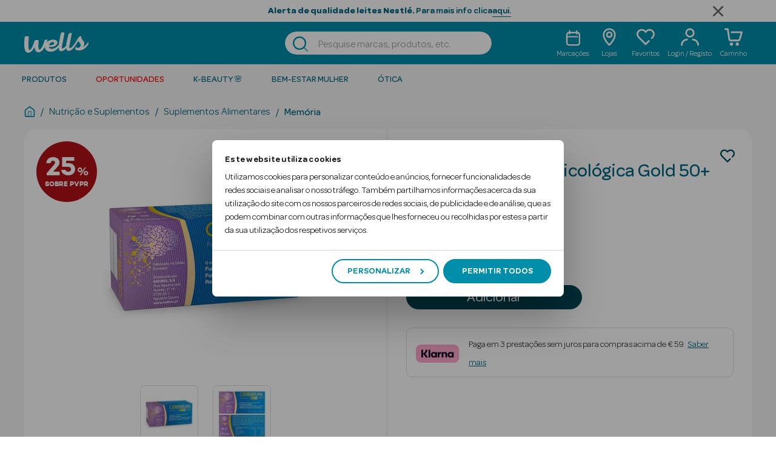

--- FILE ---
content_type: text/javascript
request_url: https://wells.pt/on/demandware.static/Sites-Wells-Site/-/pt_PT/v1769448694515/js/main.js
body_size: 102093
content:
/*! For license information please see main.js.LICENSE.txt */
!function(e){function t(t){for(var o,s,r=t[0],l=t[1],d=t[2],u=0,p=[];u<r.length;u++)s=r[u],Object.prototype.hasOwnProperty.call(a,s)&&a[s]&&p.push(a[s][0]),a[s]=0;for(o in l)Object.prototype.hasOwnProperty.call(l,o)&&(e[o]=l[o]);for(c&&c(t);p.length;)p.shift()();return i.push.apply(i,d||[]),n()}function n(){for(var e,t=0;t<i.length;t++){for(var n=i[t],o=!0,r=1;r<n.length;r++){var l=n[r];0!==a[l]&&(o=!1)}o&&(i.splice(t--,1),e=s(s.s=n[0]))}return e}var o={},a={33:0,5:0,49:0},i=[];function s(t){if(o[t])return o[t].exports;var n=o[t]={i:t,l:!1,exports:{}};return e[t].call(n.exports,n,n.exports,s),n.l=!0,n.exports}s.e=function(e){var t=[],n=a[e];if(0!==n)if(n)t.push(n[2]);else{var o=new Promise((function(t,o){n=a[e]=[t,o]}));t.push(n[2]=o);var i,r=document.createElement("script");r.charset="utf-8",r.timeout=120,s.nc&&r.setAttribute("nonce",s.nc),r.src=function(e){return s.p+""+({1:"default/js/simplebarVendor",2:"default/js/priceSliderVendor",3:"default/js/swiperVendor",25:"default/js/html5qrcodeVendor"}[e]||e)+".js"}(e);var l=new Error;i=function(t){r.onerror=r.onload=null,clearTimeout(d);var n=a[e];if(0!==n){if(n){var o=t&&("load"===t.type?"missing":t.type),i=t&&t.target&&t.target.src;l.message="Loading chunk "+e+" failed.\n("+o+": "+i+")",l.name="ChunkLoadError",l.type=o,l.request=i,n[1](l)}a[e]=void 0}};var d=setTimeout((function(){i({type:"timeout",target:r})}),12e4);r.onerror=r.onload=i,document.head.appendChild(r)}return Promise.all(t)},s.m=e,s.c=o,s.d=function(e,t,n){s.o(e,t)||Object.defineProperty(e,t,{enumerable:!0,get:n})},s.r=function(e){"undefined"!=typeof Symbol&&Symbol.toStringTag&&Object.defineProperty(e,Symbol.toStringTag,{value:"Module"}),Object.defineProperty(e,"__esModule",{value:!0})},s.t=function(e,t){if(1&t&&(e=s(e)),8&t)return e;if(4&t&&"object"==typeof e&&e&&e.__esModule)return e;var n=Object.create(null);if(s.r(n),Object.defineProperty(n,"default",{enumerable:!0,value:e}),2&t&&"string"!=typeof e)for(var o in e)s.d(n,o,function(t){return e[t]}.bind(null,o));return n},s.n=function(e){var t=e&&e.__esModule?function(){return e.default}:function(){return e};return s.d(t,"a",t),t},s.o=function(e,t){return Object.prototype.hasOwnProperty.call(e,t)},s.p="",s.oe=function(e){throw e};var r=window.webpackJsonp=window.webpackJsonp||[],l=r.push.bind(r);r.push=t,r=r.slice();for(var d=0;d<r.length;d++)t(r[d]);var c=l;i.push(["vLmw",0]),n()}({"+ZWY":function(e,t,n){"use strict";Object.defineProperty(t,"__esModule",{value:!0}),t.truncateString=t.getViewportHeight=t.empty=t.debounce=void 0;t.empty=e=>null==e||null==e||""==e;t.getViewportHeight=()=>Math.max(document.documentElement.offsetHeight,window.innerHeight||0);t.truncateString=(e,t)=>e.length<=t?e:e.slice(0,t);t.debounce=(e,t,{leading:n}={})=>{let o;return(...a)=>{!o&&n&&e(...a),clearTimeout(o),o=setTimeout((()=>e(...a)),t)}}},"+fE7":function(e,t,n){"use strict";var o=n("TqRt");Object.defineProperty(t,"__esModule",{value:!0}),t.addToCart=P,t.checkBonusProductInCart=void 0,t.checkProductInCart=O,t.checkProductVariations=S,t.checkStockSAContext=D,t.displayQtyInput=void 0,t.fallbackOptions=I,t.fillMinicartInfo=void 0,t.getAddToCartUrl=T,t.getOptions=C,t.getPidValue=b,t.getProductQtyMap=void 0,t.getProductToAdd=function(){return _},t.getQuantitySelector=function(e){let t;if($(e).closest(".product-tile").find(".add-to-cart-quantity").length)t=$(e).closest(".product-tile").find(".add-to-cart-quantity"),t=t.val()>0?$(e).closest(".product-tile").find(".quantity-value-mask").val(1):$(e).closest(".product-tile").find(".quantity-value-mask").val(-1);else{t=$(e).siblings(".w-tile-quantity").find(".quantity-value-mask").val(-1)}return t},t.getSelectedProductIDForQuickview=void 0,t.handlePidUpdate=function(e){let t,n=document;if(e){const t=e.$el||e.el,o=(0,d.parents)(t,".js-w-lens-options"),a=(0,d.parents)(t,".w-product-detail-column");[n]=o.length?o:a,n||(n=document)}t=n.querySelector(".w-tile-quantity");return t?t.dataset.pid:null},t.handlePostCartAdd=A,t.initCartUtil=t.hideQtyInput=void 0,t.initWindowScrollImpact=E,t.isSAOnlinePricebookEnabled=function(){return $("#sa-online-pricebook-enabled").val()},t.miniCartReportingUrl=R,t.refreshProductQtyMap=t.productPriceTemplate=void 0,t.resumeAddToCart=M,t.sendTolstoyEvent=void 0,t.swogoAddToCart=function(e){const t=e.sku,n=e.qty||1;let o,a;const i=document.createElement("button");i.classList.add("add-to-cart"),i.dataset.pid=t;const s=e.isLeftLens||!1;i.dataset.isleftlens=s;const l=$(i);$("body").trigger(c.TRIGGER_PRODUCT_BEFORE_ADD_TO_CART,l),$(".set-items").length&&l.hasClass("add-to-cart-global")&&(a=[],o=JSON.stringify(a));const d=T(),u={pid:t,pidsObj:o,quantity:n,isleftlens:s,location:"Swogo"};if(e.options){const t=e.options.map((e=>({optionId:e.optionId,selectedValueId:e.selectedValueId})));u.options=JSON.stringify(t)}d&&$.ajax({url:d,method:"POST",data:u,success:function(e){if(e&&e.productInventoryAllocation&&(0,r.setMaxNumberOfUnitsPerSale)(t,e.productInventoryAllocation),e&&e.error&&!e.isProductInStock||e&&(A(e,l),$("body").trigger(c.TRIGGER_PRODUCT_AFTER_ADD_TO_CART,e),$("body").trigger(c.TRIGGER_PRODUCT_ADD_TO_CART_NOTIFICATION,{data:e,quantityUpdated:!1}),G(e.cart),document.addEventListener(c.GTM_CUSTOM_EVENT_DATALAYER_MINICART_SHOW,(function(){document.dispatchEvent(new CustomEvent(c.GTM_CUSTOM_EVENT_PDP_PRODUCT_ADDED,{detail:{productMap:N()}}))}))),w.cartPageWrapper.length||$.spinner().stop(),R(e.reportingURL),e.productAdded){var n,o,a;const t=l.parents(".ct-recommendations--product-carousels").length,i=t?l.closest(".product-grid-recommendations-wrapper").find(".ct-recommendations--carousel-title").text():"";document.dispatchEvent(new CustomEvent(c.GTM_CUSTOM_EVENT_DATALAYER_ADD_TO_CART,{detail:{list:t?i:null===(n=l.parents(".gtm-list"))||void 0===n?void 0:n.data("gtm-list"),productImpression:null==e||null===(o=e.productAdded)||void 0===o?void 0:o.productImpression,quantity:null==e||null===(a=e.productAdded)||void 0===a?void 0:a.quantity,isTile:l.closest(".product-tile").length>0,isMinicart:l.closest(".w-minicart-content").length>0,isPdp:l.closest(".w-add-to-cart").length>0,isSwogo:!0,target:l}}))}w.cartPageWrapper.length&&(location.reload(),$.spinner().stop())},error:function(){$.spinner().stop()}})},t.updateCartTotals=t.updateCartSummary=t.updateCartPriceInformation=t.updateApproachingDiscounts=t.triggerProductRemoval=t.triggerCartUpdate=void 0,t.updateInfinityDeliveryMethod=function(e){if(null!=e){const t=$("#edit-method-stockstore"),n=$("#edit-method-stockonline");t.length&&n.length&&(1==e.error?(t.attr("disabled",!0),n.attr("disabled",!0)):1==e.online_and_store?(t.attr("disabled",!1),n.attr("disabled",!1),t.prop("checked",!0),n.removeAttr("checked")):1==e.store&&0==e.online?(t.attr("disabled",!1),n.attr("disabled",!0),t.prop("checked",!0)):0==e.store&&1==e.online&&(t.attr("disabled",!0),n.attr("disabled",!1),n.prop("checked",!0)))}},t.updateMinicartInfo=g,t.updatedQuantityCallback=t.updateProductQtyMap=void 0,t.validateBasket=function(e){const[t]=document.querySelectorAll(".js-w-cart-error"),[n]=document.querySelectorAll(".js-w-checkout-btn");let o=null==t?void 0:t.querySelector(".w-alert-message");const a=null!=o?o.textContent:"";if($(".js-w-number-of-items").empty().append(e.resources.numberOfItems),e.valid.error||e.basketContainsUnavailableItems){var i,s;if((e.valid.message||e.basketContainsUnavailableItems)&&t)$.ajax({url:t.dataset.cartAlert,type:"get",dataType:"html",success:e=>{t.innerHTML=e,o=t.querySelector(".w-alert-message"),""==o.textContent&&(o.textContent=a),t.classList.remove("d-none")},error:()=>{t.innerHTML=e.valid.message,t.classList.remove("d-none")}});else $(".cart").empty().append(`<div class="w-cart-empty"><div class="w-cart-empty-text col-12 m-auto px-sm-0 text-center">\n                <span class="svg-wrapper svg-icon-empty-shopping-cart-xl">${p.iconEmptyCart}</span>\n                <h1>${null==e||null===(i=e.resources)||void 0===i?void 0:i.emptyCartMsg}</h1>\n                <p>${null==e||null===(s=e.resources)||void 0===s?void 0:s.emptyCartMsg2}</p>\n                </div></div>`),$(".minicart-quantity").empty().append(e.numItems>f?f+"+":e.numItems),$(".minicart-link").attr({"aria-label":e.resources.minicartCountOfItems,title:e.resources.minicartCountOfItems,"data-items":e.numItems}),$(".minicart .popover").empty(),$(".minicart .popover").removeClass("show");n&&n.classList.add("disabled")}else t&&t.classList.add("d-none"),n&&(n.href=n.dataset.href,n.classList.remove("disabled"))};var a=n("+ZWY"),i=n("yC/c"),s=n("HTLj"),r=n("Dc+Q"),l=o(n("WRYF")),d=n("Nvbk"),c=n("DMUm"),u=o(n("PEZC")),p=n("msSa"),m=n("MQ4X"),h=n("Au1g"),v=n("X0oK");const f=c.MAX_PRODUCTS_COUNT.toFixed();let _=null;const w={document:$(document),body:$("body"),minicartPopover:$(".minicart .w-popover"),cartPageWrapper:document.querySelectorAll(".cart-page, .js-w-cart-empty")};function T(){return $(".add-to-cart-url").val()}function g(e){var t;const n=e.basket||e,o=null===(t=n.totals)||void 0===t?void 0:t.subTotal,a=$(".w-minicart-footer .w-sub-total span");if((0,i.hasNotAllowedValues)(e)||e.errorMessage)return void a.text(o);const r=(0,s.parseQueryStringToObject)(e.queryString).pid,l=n.items.filter((function(e){return e.id==r}))[0];if(l){const e=l.priceTotal.price;$(`.w-minicart-total-price[data-pid="${r}"]`).find(".totalPrice").text(e)}a.text(o)}function E(){$(window).on("scroll",(0,a.debounce)((function(){let e=$(".add-to-cart-messages"),t=$(".sticky-container").height()+$(".header-wrapper").outerHeight();if(0==e.length||!e.hasClass("show"))return!1;0!=$(window).scrollTop()?e.css("top",t):e.css("top",t+$(".header-links").height())}),100))}const y=e=>e.attr("data-source")===c.TOLSTOY;function b(e){let t;if($("#quick-view-modal").hasClass("show")&&!$(".product-set").length)t=$(e).closest(".modal-content").find(".product-quickview").data("pid");else if($(".product-set-detail").length||$(".product-set").length)t=$(e).closest(".product-detail").find(".product-id").text();else if($(e).closest(".product-tile").length>0&&e.data("pid"))t=e.data("pid");else if(!t&&y(e))t=parseInt(e.attr("data-pid"),10);else{const n=e.closest(".js-w-product-quickview");t=(n.length>0?n:$(".product-detail").first()).data("pid")}return t}function C(e){let t=e.find(".product-option").map((function(){let e=$(this).find(".js-dropdown-input"),t=e.val(),n=e.is("select")?e.find("option[value='"+t+"']").attr("data-value-id"):e.attr("data-value");return{optionId:$(this).data("option-id"),selectedValueId:n}})).toArray();return JSON.stringify(t)}function S(e){let t=e.parent().hasClass("w-pdp--add-CTA"),n=!0,o=!0;return t||(n=!0,o=!0),(e.closest("#quick-view-modal").length?$("#quick-view-modal").find(".w-pdp--variation-wrapper"):e.closest("#editProductModal").length?$("#editProductModal").find(".w-pdp--variation-wrapper"):e.closest(".js-w-product-detail").find(".w-pdp--variation-wrapper")).each((function(){let e=$(this);"color"===e.data("attr")?n=0!=e.find(".color-value.selected").length:"size"===e.data("attr")&&(o=0!=e.find(".select-size option[data-attr-value]:selected").length)})),o&&n}function A(e,t){$(".minicart").trigger(c.TRIGGER_COUNT_UPDATE,e),$("body").trigger(c.TRIGGER_PRODUCT_SYNC_TILE_DATA,e.cart||e);let n=t.siblings(".js-add-to-cart-error");if(e.error&&n.length?(n.text(e.message),n.removeClass("d-none")):n.length&&(n.text(""),n.addClass("d-none")),!e.error||e.isProductInStock){t.hasClass("add-to-cart")&&$(`.add-to-cart[data-pid="${t.attr("data-pid")}"]`).each((function(){if($(this).data("isleftlens")==t.data("isleftlens")){var n;const t=$(this).siblings(".w-tile-quantity"),o=$(".js-w-product-quickview").length>0;null!=e&&null!==(n=e.skuLensAdded)&&void 0!==n&&n.length&&x(t,e.skuLensAdded),t.removeClass("d-none"),o||$(this).addClass("d-none")}}));let n=e.pliUUID,a="cart"in e?e.cart.items:e.items;if(a){let t=a.find((e=>e.UUID===n&&e.isLeftLens==$(this).data("isleftlens")));if(t&&$(".minicart .w-popover").hasClass("show")){var o;let n={cartTotal:null===(o=e.totals)||void 0===o?void 0:o.totalPriceProductsOnly,product:t};$(".minicart").trigger(c.TRIGGER_MINICART_UPDATE,n)}}}}function I(e){var t,n;let o=[];return null!=e&&null!==(t=e.optionProducts)&&void 0!==t&&t.length?o=e.optionProducts:null!=e&&null!==(n=e.options)&&void 0!==n&&n.length&&(o=null==e?void 0:e.options.map((e=>({optionID:null==e?void 0:e.optionId,optionValueID:null==e?void 0:e.selectedValueId})))),o}function O(e,t,n,o,a){let i=null,s=t||N();return s.items&&s.items.length&&(i=null!==n&&"null"!==n?s.items.find((t=>{let n=I(t);return e&&t.id==e.toString()&&n.length&&JSON.stringify(n)==JSON.stringify(o)&&t.isLeftLens.toString()==a.toString()})):s.items.find((t=>e&&t.id==e.toString()))),i}function R(e){e&&$.ajax({url:e,method:"GET",success:function(){},error:function(){}})}const L=(e,t,n)=>{const o={...e,eventName:t};n&&(o.description=n),window.tolstoyWidget.postMessage(o)};function M(e){var t;let n,o,a,s;_=null;let l=e,u=null,p=N();const m=y(l)?JSON.parse(l.attr("data-tolstoy-payload")):null;let f=y(l)&&parseInt(l.attr("data-quantity"),10)||1,g=l.closest("#quick-view-modal").length?$("#quick-view-modal").find(".w-pdp--variation-error"):l.closest("#editProductModal").length?$("#editProductModal").find(".w-pdp--variation-error"):l.closest(".js-w-product-detail").find(".w-pdp--variation-error");$("body").trigger(c.TRIGGER_PRODUCT_BEFORE_ADD_TO_CART,l),$(".set-items").length&&e.hasClass("add-to-cart-global")&&(s=[],$(".product-detail").each((function(){e.hasClass("product-set-detail")||s.push({pid:e.find(".product-id").text(),qty:e.find(".quantity-select").val(),options:C(e)})})),a=JSON.stringify(s)),o=b(e);let E=e.closest(".product-detail");if(n=T(),!S(l)&&0==l.closest(".product-tile").length)return g.removeClass("d-none"),y(l)&&L(m,c.TOLSTOY_ADD_TO_CART_ERROR,c.TOLSTOY_INVALID_PRODUCT_VARIATIONS),!1;let I=l.get(0),M=I?I.dataset.pid:null,P=I?I.dataset.isLenses:null,D=I?I.dataset.isleftlens:null,j=I?(0,d.parents)(I,".js-w-lens-options")[0]:null,k=j?j.querySelectorAll("[data-option-id]"):null,q={optionItems:[]};if(null!==(t=k)&&void 0!==t&&t.length)for(let e=0;e<k.length;e++){let t=k[e];q.optionItems.push({optionID:t.dataset.optionId,optionValueID:t.querySelector("select")?t.querySelector("select").options[t.querySelector("select").selectedIndex].dataset.valueId:t.querySelector(".js-dropdown-input").dataset.value})}u=O(M,p,P,q.optionItems,D);let x={pid:o,pidsObj:a,quantity:f,isLeftLens:e.data("isleftlens"),source:e.data("source")||c.MC_PDP};E.length&&(k=l.closest(".js-w-lens-options"),k.length>0&&(E=k),x.options=C(E)),$(".product-detail").length>0?x.location=c.MC_PDP:x.location=c.MC_PLP,e.trigger(c.TRIGGER_UPDATE_ADD_TO_CART_FORM_DATA,x);let B=l.parent().find(".w-tile-quantity");const V=$(".js-w-product-quickview").length>0;u&&"true"!==(0,h.getSAContext)()&&!V?(l.addClass("d-none"),B.removeClass("d-none"),U(),w.cartPageWrapper.length||$.spinner().stop(),y(l)&&L(m,c.TOLSTOY_ADD_TO_CART_SUCCESS,null,{error:!1,cart:N()})):n&&(x.storeAvailableQuantity=window.sessionStorage.getItem(`storeAvailableQuantity-${o}`),x.buyFromStore=window.sessionStorage.getItem(`buyFromStore-${o}`),x.buyFromOnline=window.sessionStorage.getItem(`buyFromOnline-${o}`),$.ajax({url:n,method:"POST",data:x,success:function(t){if(!B.find("template").length||(0,i.initializeQtyComponent)(o),t&&t.productInventoryAllocation&&(0,r.setMaxNumberOfUnitsPerSale)(o,t.productInventoryAllocation),t&&t.error&&!t.isProductInStock){const n=e.closest(`.pid-${o}`);n.length>0&&n.addClass("w-product-tile-out-of-stock"),E.is(".js-w-lens-options")&&E.find(".js-w-update-error-message").text(t.message).removeClass("d-none"),y(l)&&L(m,c.TOLSTOY_ADD_TO_CART_ERROR,t.message||c.TOLSTOY_ITEM_SOLD_OUT)}else t&&(A(t,l),$("body").trigger(c.TRIGGER_PRODUCT_AFTER_ADD_TO_CART,t),$("body").trigger(c.TRIGGER_PRODUCT_ADD_TO_CART_NOTIFICATION,{data:t,quantityUpdated:!1}),G(t.cart),E.find(".js-w-update-error-message").addClass("d-none"),document.dispatchEvent(new CustomEvent(c.GTM_CUSTOM_EVENT_PDP_PRODUCT_ADDED,{detail:{productMap:N()}})),document.dispatchEvent(new CustomEvent(c.MC_CUSTOM_EVENT_TRACK_CART,{detail:{currentBasket:t.cart}})),y(l)&&(L(m,c.TOLSTOY_ADD_TO_CART_SUCCESS,null,{pliUUID:t.pliUUID}),(0,v.addTolstoyItem)(o)));if(w.cartPageWrapper.length||$.spinner().stop(),R(t.reportingURL),t.productAdded){var n,a,s;const e=l.parents(".ct-recommendations--product-carousels").length,o=e?l.closest(".product-grid-recommendations-wrapper").find(".ct-recommendations--carousel-title").text():"";document.dispatchEvent(new CustomEvent(c.GTM_CUSTOM_EVENT_DATALAYER_ADD_TO_CART,{detail:{list:e?o:null===(n=l.parents(".gtm-list"))||void 0===n?void 0:n.data("gtm-list"),productImpression:null==t||null===(a=t.productAdded)||void 0===a?void 0:a.productImpression,quantity:null==t||null===(s=t.productAdded)||void 0===s?void 0:s.quantity,isTile:l.closest(".product-tile").length>0,isMinicart:l.closest(".w-minicart-content").length>0,isPdp:l.closest(".w-add-to-cart").length>0,isSwogo:!1,target:l}}))}w.cartPageWrapper.length&&(location.reload(),$.spinner().stop())},error:function(){$.spinner().stop(),y(l)&&L(m,c.TOLSTOY_ADD_TO_CART_ERROR,c.TOLSTOY_ERROR_ADDING_TO_CART)},complete:function(){y(l)&&$.spinner().stop()}})),window.sessionStorage.getItem(`storeAvailableQuantity-${o}`)&&window.sessionStorage.removeItem(`storeAvailableQuantity-${o}`),window.sessionStorage.getItem(`buyFromStore-${o}`)&&window.sessionStorage.removeItem(`buyFromStore-${o}`),window.sessionStorage.getItem(`buyFromOnline-${o}`)&&window.sessionStorage.removeItem(`buyFromOnline-${o}`)}function P(){w.document.off("click","button.add-to-cart:not(.add-cart-gift), button.add-to-cart-global:not(.add-cart-gift)").on("click","button.add-to-cart:not(.add-cart-gift), button.add-to-cart-global:not(.add-cart-gift)",(function(){const e=$(this),t=0==e.closest(".js-product-quickview").length&&$(".product-detail").length>0,n=e.closest(".quick-view-dialog").length>0,o=window.dw||null;if(o&&o.ac.capture({id:$(this).attr("data-pid"),type:o.ac.EV_PRD_DETAIL}),"false"===$(".store-context-info").first().text())return n&&!S(e)||t||$("#quick-view-modal").modal("toggle"),void M(e);{const t=$(".js-w-product-quickview").length>0;"true"!==(0,h.getSAContext)()||t?M(e):D($(this),"add-product",null)}})),E(),document.addEventListener(c.GTM_CUSTOM_EVENT_CART_ITEM_REMOVED,(e=>{e.detail.productMap&&G(e.detail.productMap)}))}function D(e,t,n){const o=$(".stock-check-url").val();let a;if(null==n)a=e.attr("data-pid");else{let t=$(e).siblings(".js-new-pid");0===t.length&&(t=$(".js-new-pid")),a=t.attr("value")}a&&$.ajax({url:`${o}?id=${a}`,method:"GET"}).done((function(o){let i=0,s=0;const r=$(`.js-stock-error[data-pid=${a}]`);if(r.hasClass("d-none")||r.addClass("d-none"),o.data&&o.data.items&&(i=o.data.items[0].availableQuantity),null!=o.onlineStock&&null!=o.onlineStock.stockValue&&(s=o.onlineStock.stockValue),!0===o.success&&i>0)window.sessionStorage.setItem(`storeAvailableQuantity-${a}`,i),window.sessionStorage.setItem(`buyFromStore-${a}`,!0),window.sessionStorage.setItem(`buyFromOnline-${a}`,!1),"add-product"===t?M(e):"update-product"===t&&u.default.ajaxCallUpdateProduct(n,e.hasClass("add-cart-gift")),$.spinner().stop();else{if(!(!0===o.success&&i<1&&parseInt(s,10)>0)){if(i<1&&parseInt(s,10)<1){if("add-product"===t){$(`button[data-pid=${a}]`).prop("disabled",!0),r.removeClass("d-none")}else"update-product"===t&&u.default.ajaxCallUpdateProduct(n,e.hasClass("add-cart-gift"));return void $.spinner().stop()}return void $.spinner().stop()}$.spinner().stop();if("true"==window.sessionStorage.getItem("onlineStock"))window.sessionStorage.setItem(`storeAvailableQuantity-${a}`,0),window.sessionStorage.setItem(`buyFromStore-${a}`,!1),window.sessionStorage.setItem(`buyFromOnline-${a}`,!0),"add-product"===t?M(e):"update-product"===t&&u.default.ajaxCallUpdateProduct(n,e.hasClass("add-cart-gift"));else{$("#add-to-cart-stock-check").modal("toggle");const o=$(".stock-confirm"),i=$(".stock-cancel"),s=$("#add-to-cart-stock-check").find(".close");o.off("click").on("click",(function(){window.sessionStorage.setItem(`storeAvailableQuantity-${a}`,0),window.sessionStorage.setItem(`buyFromStore-${a}`,!1),window.sessionStorage.setItem(`buyFromOnline-${a}`,!0),window.sessionStorage.setItem("onlineStock",!0),"add-product"===t?M(e):"update-product"===t&&u.default.ajaxCallUpdateProduct(n,e.hasClass("add-cart-gift"))})),i.off("click").on("click",(function(){"update-product"===t&&($("#add-to-cart-stock-check").modal("toggle"),$("#editProductModal").modal("toggle"))})),s.off("click").on("click",(function(){"update-product"===t&&($("#add-to-cart-stock-check").modal("toggle"),$("#editProductModal").modal("toggle"))}))}}}))}t.sendTolstoyEvent=L;const N=()=>l.default;t.getProductQtyMap=N;const G=e=>{let t={items:[]},n={optionItems:[]};e&&e.items&&e.items.length>0?e.items.forEach((function(e){if(e.options.length){n.optionItems=[];for(let t=0;t<e.options.length;t++)n.optionItems.push({optionID:e.options[t].optionId,optionValueID:e.options[t].selectedValueId})}t.items.push({id:e.id,quantity:e.quantity,UUID:e.UUID,isLeftLens:!(!e||!e.isLeftLens)&&e.isLeftLens,optionProducts:n.optionItems.length?n.optionItems:null,ats:e.ats,isPerpetual:e.isPerpetual,bonusProductLineItem:e.isBonusProductLineItem})})):window.sessionStorage.setItem("onlineStock",!1),l.default.refreshItems(t.items),$(".minicart .w-popover").attr("data-productqtymap",JSON.stringify(t))};t.updateProductQtyMap=G;t.refreshProductQtyMap=e=>{l.default.refreshItems(e)};t.updatedQuantityCallback=(e,t)=>{w.body.trigger(c.TRIGGER_PRODUCT_AFTER_ADD_TO_CART,e),$("body").trigger(c.TRIGGER_PRODUCT_ADD_TO_CART_NOTIFICATION,{data:e,quantityUpdated:!0}),A(e,$(t)),G(e),document.dispatchEvent(new CustomEvent(c.GTM_CUSTOM_EVENT_PRODUCTMAP_UPDATE,{detail:{productMap:e}})),document.dispatchEvent(new CustomEvent(c.MC_CUSTOM_EVENT_TRACK_CART,{detail:{currentBasket:e}})),U(),R(e.reportingURL),g(e);j(e);if(j(e)){const e=null!==document.querySelector(".cart-page"),t=document.querySelector(".w-minicart-content").length>0;(e||t)&&location.reload()}};const j=e=>{const t=e.hasBonusProduct,n=document.querySelectorAll(".w-bonus-product-info").length;return!t&&n>0||t};t.checkBonusProductInCart=j;t.updateCartPriceInformation=(e,t)=>{var n,o;if(0==$(".js-cart-page").length)return;const a=$(`.line-item-total-price-amount[data-uuid="${e}"]`);if(null==a||!a.length)return;const i=t.items.find((t=>t.UUID==e)),{priceTotal:s}=i,{price:r=a.text()}=s;a.text(r);const l=null==t||null===(n=t.totals)||void 0===n?void 0:n.subTotal,d=null==t||null===(o=t.totals)||void 0===o?void 0:o.grandTotal;if(l&&d){var c;const e=$(".w-cart--summary-wrapper");e.find(".js-total-value").text(l),e.find(".js-cart-subtotal").text(d),t.totalProductDiscount?e.find(".js-poupa-discount").text(t.totalProductDiscount):e.find(".js-poupa-area").addClass("d-none");const n=null==t||null===(c=t.totals)||void 0===c?void 0:c.orderLevelDiscountTotal;n&&(n.value>0?(e.find(".js-summary-order-level-discount").removeClass("d-none"),e.find(".js-order-level-discount-value").text("- "+n.formatted)):e.find(".js-summary-order-level-discount").addClass("d-none"))}};const U=e=>{document.dispatchEvent(new CustomEvent(c.GTM_CUSTOM_EVENT_CART_UPDATE_PRODUCT_MAP,{detail:{productMap:e||N()}}))};t.triggerCartUpdate=U;t.triggerProductRemoval=(e,t,n)=>{if($(".minicart .w-popover").hasClass("show")||$(".cart-page").length){const e=$(`.w-remove-btn[data-uuid="${t}"]`);e.length&&e.get(0).click()}else{let o=$(`.tile-delete-confirmation-btn[data-pid="${e}"]`);if(n){const[t]=(0,d.parents)(n,".w-tile-quantity");o=$(t).find(`.tile-delete-confirmation-btn[data-pid="${e}"]`)}if(o.length){const n=$(`.product-qty-vue[data-pid="${e}"]`).data("remove-action");o.attr("data-action",n),o.attr("data-uuid",t),o.first().trigger(c.TRIGGER_CLICK)}}U()};t.displayQtyInput=(e,t,n)=>{let o=t?"."+t:":not('.tile')",a=$(n).closest(`.w-tile-quantity${o}[data-pid="${e}"]`);a.length&&a.removeClass("d-none")};t.hideQtyInput=(e,t,n)=>{if(n&&n.dataset.pid!=e)return;const o=t?"."+t:":not('.tile')",a=$(n).closest(`.w-tile-quantity${o}[data-pid="${e}"]`);a.length&&a.addClass("d-none")};const k=async e=>{const[t]=document.querySelectorAll(".js-w-approaching-discounts");if(t)if(t.classList.add("w-alert-min-height"),t.innerHTML="",e.length>0){const n=e.map((e=>fetch(`${t.dataset.cartAlert}&alertText=${encodeURIComponent(e.discountMsg)}`,{dataType:"html"}).then((e=>e.ok?e.text():Promise.reject()))));await Promise.all(n);let o="";for(let t=0;t<e.length;++t)try{o+=await n[t]}catch(n){const a=e[t];o+=a.discountMsg?a.discountMsg:""}$(t).append(o),t.classList.remove("w-alert-min-height"),(0,m.updateCustomAttributes)($(t))}else t.classList.remove("w-alert-min-height"),(0,m.updateCustomAttributes)($(t))};t.updateApproachingDiscounts=k;const q=e=>{var t,n,o,a,i,s,r,l,d,c;($(".js-w-number-of-items").empty().append(e.labelProductMessage),$(".shipping-cost").empty().append(null==e||null===(t=e.totals)||void 0===t?void 0:t.totalShippingCost),$(".tax-total").empty().append(null==e||null===(n=e.totals)||void 0===n?void 0:n.totalTax),$(".grand-total").empty().append((null==e||null===(o=e.totals)||void 0===o?void 0:o.preShippingTotal)||(null==e||null===(a=e.totals)||void 0===a?void 0:a.grandTotal)),$(".sub-total").empty().append(null==e||null===(i=e.totals)||void 0===i?void 0:i.subTotal),$(".minicart-quantity").empty().append(e.numItems>f?f+"+":e.numItems),$(".minicart-link").attr({"aria-label":null==e||null===(s=e.resources)||void 0===s?void 0:s.minicartCountOfItems,title:null==e||null===(r=e.resources)||void 0===r?void 0:r.minicartCountOfItems,"data-items":e.numItems}),(null==e||null===(l=e.totals)||void 0===l?void 0:l.orderLevelDiscountTotal.value)>0)?($(".order-discount").removeClass("hide-order-discount"),$(".order-discount-total").empty().append("- "+(null===(c=e.totals)||void 0===c?void 0:c.orderLevelDiscountTotal.formatted))):$(".order-discount").addClass("hide-order-discount");e.items.forEach((function(e){e.renderedPromotions&&$(".item-"+e.UUID).empty().append(e.renderedPromotions),e.priceTotal&&e.priceTotal.renderedPrice&&$(".item-total-"+e.UUID).empty().append(e.priceTotal.renderedPrice)}));const u=$(".js-w-cart-accordion"),p=null===(d=u.find("#collapseOne"))||void 0===d?void 0:d.hasClass("show");var m;(u.replaceWith(null==e?void 0:e.renderedInfoCampaign),p)&&(null===(m=$(".js-w-cart-accordion").find("#collapseOne"))||void 0===m||m.addClass("show"))};t.updateCartTotals=q;t.updateCartSummary=e=>{var t,n,o,a,i,s;if(!e)return;const r=$(".js-products-number-area"),l=$(".js-acumula-area"),d=$(".js-coupon-discount-area"),c=$(".w-cart--subtotal"),u=$(".js-summary-order-level-discount");let p=e.totalNumberOfProducts||e.numItems,h=(null==e||null===(t=e.totals)||void 0===t?void 0:t.totalPriceProductsOnly)||(null==e||null===(n=e.totals)||void 0===n?void 0:n.grandTotal);if(0==$(".js-cart-page").length&&e.items&&e.items.forEach((e=>{e.renderedPromotions&&$(`.item-${e.UUID}`).empty().append(e.renderedPromotions),e.priceTotal&&e.priceTotal.renderedPrice&&$(`.item-total-${e.UUID}`).empty().append(e.priceTotal.renderedPrice),$(`#quantity-${e.UUID}`).val()!=e.quantity&&$(`#quantity-${e.UUID}`).val(e.quantity)})),p){var v;r.find(".js-number-of-items").empty().append(`(${p})`),r.find(".js-total-value").empty().append(h);const t=e.cartTotal||e.totalProductsValue,n=(null==e||null===(v=e.totals)||void 0===v?void 0:v.grandTotal)||t;c.find(".js-total-value").text(t),c.find(".js-cart-subtotal").text(n)}else r.find(".js-number-of-items").empty(),r.find(".js-total-value").empty();var f,_;(r.toggleClass("d-none",!p),null!=e.totalAcumulaDiscount?l.find(".total-discount-value").empty().append(e.totalAcumulaDiscount):l.find(".total-discount-value").empty(),l.toggleClass("d-none",null==e.totalAcumulaDiscount),null!=(null==e||null===(o=e.totals)||void 0===o?void 0:o.couponLevelDiscountTotal))?d.find(".total-discount-value").empty().append(`- ${null==e||null===(f=e.totals)||void 0===f?void 0:f.couponLevelDiscountTotal}`):d.find(".total-discount-value").empty();(d.toggleClass("d-none",null==(null==e||null===(a=e.totals)||void 0===a?void 0:a.couponLevelDiscountTotal)),(null==e||null===(i=e.totals)||void 0===i?void 0:i.orderLevelDiscountTotal.value)>0)&&u.find(".js-order-level-discount-value").empty().append(`- ${null==e||null===(_=e.totals)||void 0===_?void 0:_.orderLevelDiscountTotal.formatted}`);u.toggleClass("d-none",0==(null==e||null===(s=e.totals)||void 0===s?void 0:s.orderLevelDiscountTotal.value)),k(e.approachingDiscounts),q(e),(e=>{const[t]=document.querySelectorAll(".coupons-and-promos");t&&(t.innerHTML="",e.discountsHtml.length&&(t.innerHTML=e.discountsHtml))})(e.totals),(0,m.updateCustomAttributes)($(".coupons-and-promos"))};t.productPriceTemplate=e=>{if(e){const{price:t,pricePerUnit:n}=e,o=n&&n.primaryPrice&&n.primaryPrice.unit?"/"+n.primaryPrice.unit:"",a=n&&n.secondaryPrice&&n.secondaryPrice.unit?"/"+n.secondaryPrice.unit:"",i=n&&n.secondaryPrice&&n.secondaryPrice.price?n.secondaryPrice.price:"",{sales:s,list:r}=t,l=$(".js-cart-resources").attr("data-price-reduced-from"),d=$(".js-cart-resources").attr("data-price-reduced-to");return`\n            <div class="price">\n                <div class="prices-wrapper">\n                    <span class="sales w-tile--price-primary ">\n                        <span class="value" content="${s.value||""}">\n                            <span class="w-price-formatted">\n                                ${s.formatted||""}\n                            </span>\n                            <span class="w-m-unit">\n                                ${o}\n                            </span>\n                        </span>\n                    </span>\n                    <span class="strike-through list w-tile--price-dashed ${r&&r.value?"":"d-none"}">\n                        <span class="value w-tile--price-value" content="${r&&r.value?r.value:""}">\n                            <span class="sr-only">\n                                ${l}\n                            </span>\n                            ${r&&r.formatted?r.formatted:""}\n                            <span class="w-tile--price-dashed">\n                                ${o}\n                            </span>\n                            <span class="sr-only">\n                                ${d}\n                            </span>\n                        </span>\n                    </span>\n                </div>\n                <div class="w-tile--price-secondary ${i?"":"d-none"}">\n                    <span class="w-price-value">\n                        ${i}\n                    </span>\n                    <span class="w-m-unit">\n                        ${a}\n                    </span>\n                </div>\n            </div>\n        `}return""};t.initCartUtil=()=>{w.document.ready((function(){P()}))};t.fillMinicartInfo=()=>{$(".minicart").load($(".minicart").data("load-minicart"),(()=>{$(document).on(c.TRIGGER_CLICK,".minicart-link",(e=>{e.preventDefault()}))})),setTimeout((function(){U(),$(".product-tile").length>0&&0!==parseInt($(".minicart .minicart-quantity").text(),10)&&$("body").trigger(c.TRIGGER_PRODUCT_SYNC_TILE_DATA,N())}),500)};t.getSelectedProductIDForQuickview=e=>{const t=e.closest(".product-tile"),n=0!=e.closest(".color-swatches").length,o=t.attr("data-product-added-to-cart"),a=o?o.split(","):[];let i=a&&a.length?a[0]:null;if(n&&a&&a.length){i=null;const t=e.attr("data-color-value"),n=e.closest(".product-tile").attr("data-variants-mapping");if(t&&n){const e=JSON.parse(n).filter((e=>e.color==t));for(let t=0;t<e.length;t++)if(o.includes(e[t].id)){i=e[t].id;break}}}return i};const x=(e,t)=>{const n=e.find(".w-tile-quantity-update"),o=e.find(".tile-delete-confirmation-btn");n&&o&&(e.attr("data-pid",t),n.attr("data-pid",t),o.attr("data-pid",t))}},"/3V8":function(e,t,n){"use strict";Object.defineProperty(t,"__esModule",{value:!0}),t.updateCurrentSlideCounter=function(e,t){let n=t.querySelector(".js-w-current-slide"),o=t.querySelector(".js-w-total-slides"),a=e.details().size,i=e.details().relativeSlide+1;n.textContent=i,o.textContent=a},t.updateSliderProgressBar=function(e,t,n){let o=(t||document).querySelector(".js-w-progress-bar");o.updateInterval&&clearInterval(o.updateInterval);o.style.width="0";let a=Date.now(),i=0,s=!1;o.updateInterval=setInterval((()=>{if(!s){i=Date.now()-a;let e=i/n*100;e>=100?(o.style.width="100%",clearInterval(o.updateInterval)):o.style.width=`${e}%`}}),10),o.pause=()=>{s=!0},o.resume=()=>{s=!1,a=Date.now()-i}}},"0+vC":function(e,t,n){"use strict";var o=n("DMUm");function a(e,t){$.spinner().stop();const n=$(".js-w-wishlist-tile-heart-menu-icon-empty"),a=$(".js-w-wishlist-tile-heart-menu-icon-filled");if(e.success){const i=$(t).not(".d-none"),s=i.hasClass("js-w-pdp-wishlist-heart-icon-empty");n.toggleClass("d-none",e.hasProducts>0).toggleClass("d-flex",e.hasProducts<=0),a.toggleClass("d-none",e.hasProducts<=0).toggleClass("d-flex",e.hasProducts>0),s&&setTimeout((function(){i[0].dataset.wishlistItemImpression=e.product||null,document.dispatchEvent(new CustomEvent(o.GTM_CUSTOM_EVENT_ADD_TO_WISHLIST,{detail:{target:i}}))}),0)}$("body").append(`<div class="w-add-to-wishlist-messages js-w-add-to-wishlist-messages">\n            <div role="alert" class="w-add-to-wishlist-modal text-center">\n                <p class="w-text-color-deepblue w-body-medium mb-0">\n                    ${e.msg}\n                </p>\n            </div>\n        </div>`),setTimeout((function(){$(".js-w-add-to-wishlist-messages").remove()}),3e3)}function i(e,t,n){const o=".js-w-wishlist-icon-button[data-pid='"+e+"']";(n?$(n).find(o):$(o)).each((function(){const e=$(this),n=e.closest(".js-w-product-tile").length>0;if(t){const t=e.find(".js-w-pdp-wishlist-heart-icon-filled"),n=e.find(".js-w-pdp-wishlist-heart-icon-empty");t.removeClass("d-none"),n.addClass("d-none")}else{(n?e.find(".js-w-wishlist-tile-heart-icon"):e.find(".js-w-pdp-wishlist-heart-icon")).toggleClass("d-none")}}))}e.exports={addToWishlist:function(){$("body").on("click",".js-w-wishlist-tile, .js-w-pdp-wishlist",(function(e){e.preventDefault();const t=$(this),n=t.closest(".js-w-product-tile").length>0,o=n?t.find(".js-w-wishlist-tile-heart-icon"):t.find(".js-w-pdp-wishlist-heart-icon"),s=o.not(".d-none").attr("href"),r=n?t.closest(".js-w-tile-wish-list-button").data("pid"):t.closest(".js-w-pdp-wishlist-button").data("pid");s&&r&&($.spinner().start(),$.ajax({url:s,type:"post",dataType:"json",data:{pid:r},success:function(e){var t,n;const s=null===(t=$(".js-w-gtm-wishlist-link")[0])||void 0===t||null===(n=t.dataset)||void 0===n?void 0:n.items;let l=null==s?void 0:s.split(",");const d=r.toString();"Wishlist-AddProduct"===e.action?l.includes(d)||($(".js-w-gtm-wishlist-link")[0].dataset.items=s+","+d):l.includes(d)&&(l=l.filter((e=>e!==d)),$(".js-w-gtm-wishlist-link")[0].dataset.items=l.join(",")),a(e,o),i(r,!1)},error:function(e){a(e,o)}}))}))},processWishlistTileIcons:function(e){var t,n;const o=null===(t=$(".js-w-gtm-wishlist-link")[0])||void 0===t||null===(n=t.dataset)||void 0===n?void 0:n.items;if((null==o?void 0:o.length)>0){!function(e,t){e.forEach((function(e){i(e,!0,t)}))}(null==o?void 0:o.split(","),e)}}}},"05YY":function(e,t,n){"use strict";Object.defineProperty(t,"__esModule",{value:!0}),t.videoSliderConfig=t.productWayfinderSliderConfig=t.miniBannerCarouselConfig=t.infiniteCategoryCarouselConfig=t.infiniteCarouselConfig=t.contentMiniBannerSliderConfig=t.categoryWayfinderSliderConfig=t.addToCartNotificationSliderConfig=void 0;var o=n("DMUm"),a=n("APiH");t.infiniteCategoryCarouselConfig=(e,t)=>{let n={countPerBreakpoint:{small:1.7,medium:3.6,large:5},spacingPerBreakpoint:{small:6,medium:9,large:10},slidesPerBreakpoint:{medium:4,large:6}};return e&&!t&&(n={countPerBreakpoint:{small:2.6,medium:6,large:8},spacingPerBreakpoint:{small:3,medium:3,large:4},slidesPerBreakpoint:{small:6,medium:6,large:9}}),e&&t&&(n={countPerBreakpoint:{small:2,medium:4.2,large:6},spacingPerBreakpoint:{small:8,medium:16,large:16},slidesPerBreakpoint:{small:6,medium:6,large:7}}),n};t.infiniteCarouselConfig=e=>{let t={countPerBreakpoint:{small:1.7,medium:3.6,large:5},spacingPerBreakpoint:{small:6,medium:9,large:10},slidesPerBreakpoint:{small:4,medium:4,large:6}};return e&&(t={countPerBreakpoint:{small:1.5,medium:3,large:4},spacingPerBreakpoint:{small:16,medium:24,large:24},slidesPerBreakpoint:{small:6,medium:6,large:9}}),t};t.miniBannerCarouselConfig=(e,t,n)=>({loop:e>1,slidesPerView:1.5,spaceBetween:16,enabled:e>1,centerInsufficientSlides:!0,centeredSlides:e>1,pagination:{el:n,bulletClass:"swiper-pagination-bullet w-mini-banner-carousel-bullet js-w-mini-banner-carousel-bullet",bulletActiveClass:"swiper-pagination-bullet-active w-mini-banner-carousel-bullet-active js-w-mini-banner-carousel-bullet-active",clickable:!0},navigation:{nextEl:`[data-swiper-next="${t}"]`,prevEl:`[data-swiper-prev="${t}"]`},breakpoints:{768:{slidesPerView:2.5,spaceBetween:16,loop:e>2,enabled:e>2,centeredSlides:!1},1280:{slidesPerView:4,spaceBetween:24,loop:e>4,enabled:e>4,centeredSlides:!1,allowTouchMove:!1}},on:{afterInit:function(){i(t,"miniBannerCarousel","afterInit",".js-w-mini-banner-carousel-bullet",1,2,4)},update:function(){i(t,"miniBannerCarousel","update",".js-w-mini-banner-carousel-bullet",1,2,4)},slideChangeTransitionStart:function(){const e=$(`[data-swiper-pagination="${t}"]`),n=$(`#${t}`),o=n.find(".swiper-slide-active").length>0?n.find(".swiper-slide-active").attr("data-swiper-slide-index"):n.find(".swiper-slide-duplicate-active:not(.swiper-slide-duplicate)").attr("data-swiper-slide-index");e.find(".js-w-mini-banner-carousel-bullet").removeClass("swiper-pagination-bullet-active w-mini-banner-carousel-bullet-active js-w-mini-banner-carousel-bullet-active"),e.find(".js-w-mini-banner-carousel-bullet:eq("+o+")").addClass("swiper-pagination-bullet-active w-mini-banner-carousel-bullet-active js-w-mini-banner-carousel-bullet-active"),i(t,"miniBannerCarousel","slideChangeTransitionStart",".js-w-mini-banner-carousel-bullet",1,2,4)}}});t.categoryWayfinderSliderConfig=(e,t,n)=>{let o={mobile:2.2,tablet1:n?3.5:4.8,tablet2:n?4.9:6,desktop:6},a=24,s={mobile:!n,tablet1:!n,tablet2:!n,desktop:!1};return{slidesPerView:o.mobile,spaceBetween:16,loop:e>o.mobile,centerInsufficientSlides:!0,centeredSlides:s.mobile,pagination:{el:".swiper-pagination",bulletClass:"swiper-pagination-bullet w-wayfinder-category-slider-bullet js-w-wayfinder-category-slider-bullet",bulletActiveClass:"swiper-pagination-bullet-active w-wayfinder-category-slider-bullet-active js-w-wayfinder-category-slider-active",clickable:!0},breakpoints:{768:{slidesPerView:o.tablet1,spaceBetween:a,loop:e>o.tablet1,enabled:e>o.tablet1,centeredSlides:s.tablet1},1024:{slidesPerView:o.tablet2,spaceBetween:a,loop:e>o.tablet2,enabled:e>o.tablet2,centeredSlides:s.tablet2,allowTouchMove:!0},1280:{slidesPerView:o.desktop,spaceBetween:24,loop:e>o.desktop,enabled:e>o.desktop,centeredSlides:s.desktop,allowTouchMove:!1}},on:{afterInit:function(){i(t,"categoryWayfinderCarousel","afterInit",".js-w-wayfinder-category-slider-bullet",o.mobile,o.tablet1,o.desktop)},update:function(){i(t,"categoryWayfinderCarousel","update",".js-w-wayfinder-category-slider-bullet",o.mobile,o.tablet1,o.desktop)},slideChangeTransitionStart:function(){i(t,"categoryWayfinderCarousel","slideChangeTransitionStart",".js-w-wayfinder-category-slider-bullet",o.mobile,o.tablet1,o.desktop)}}}};t.productWayfinderSliderConfig=(e,t)=>{const n=1.5,o=2.5,r=3.5,l=4,d=16,c=24,u=24,p=$(`#${t}`).closest(".js-w-slide-region");return{slidesPerView:n,spaceBetween:d,loop:e>n,centerInsufficientSlides:!0,pagination:{el:".swiper-pagination",bulletClass:"swiper-pagination-bullet w-wayfinder-product-slider-bullet js-wayfinder-product-slider-bullet",bulletActiveClass:"swiper-pagination-bullet-active w-wayfinder-product-slider-bullet-active js-w-wayfinder-product-slider-active",clickable:!0},breakpoints:{768:{slidesPerView:o,spaceBetween:c,loop:e>o,enabled:e>o},1024:{slidesPerView:r,loop:e>r,enabled:e>r},1280:{slidesPerView:l,spaceBetween:u,loop:e>l,enabled:e>l}},on:{afterInit:function(){i(t,"productWayfinderCarousel","afterInit",".js-w-wayfinder-product-slider-bullet",n,o,l)},init:function(){s(p)},resize:function(){s(p)},update:function(){i(t,"productWayfinderCarousel","update",".js-w-wayfinder-product-slider-bullet",n,o,l)},slideChangeTransitionStart:function(){i(t,"productWayfinderCarousel","slideChangeTransitionStart",".js-w-wayfinder-product-slider-bullet",n,o,l),(0,a.processProductView)($("#"+t)[0])}}}};t.videoSliderConfig=e=>{const t=2.55;return{slidesPerView:1.25,spaceBetween:16,loop:e>1.25,centerInsufficientSlides:!0,navigation:{nextEl:".swiper-button-next",prevEl:".swiper-button-prev"},pagination:{el:".swiper-pagination",clickable:!0},breakpoints:{768:{slidesPerView:t,loop:e>t,enabled:e>t},1024:{slidesPerView:3.3,loop:e>3.3,enabled:e>3.3},1280:{slidesPerView:1,loop:e>1,enabled:e>1}}}};t.contentMiniBannerSliderConfig=e=>({loop:e>1,slidesPerView:"auto",spaceBetween:16,enabled:e>1,centerInsufficientSlides:!0,pagination:{el:".js-w-content-mini-banner-carousel-pagination",bulletClass:"swiper-pagination-bullet w-content-mini-banner-carousel-bullet js-w-content-mini-banner-carousel-bullet",bulletActiveClass:"swiper-pagination-bullet-active w-content-mini-banner-carousel-bullet-active js-w-content-mini-banner-carousel-bullet-active",clickable:!0},navigation:{nextEl:".js-w-content-mini-banner-carousel-arrow-next",prevEl:".js-w-content-mini-banner-carousel-arrow-prev"},breakpoints:{768:{slidesPerView:3.5,spaceBetween:16,loop:e>3,enabled:e>3},1280:{slidesPerView:5,spaceBetween:24,loop:e>5,enabled:e>5}},on:{afterInit:function(){const e=$(window).outerWidth(),t=e<o.WINDOW_BREAKPOINT_TABLET?1:e>=o.WINDOW_BREAKPOINT_TABLET&&e<o.WINDOW_BREAKPOINT_DESKTOP?3:5;$(".js-w-content-mini-banner-carousel-pagination").each((function(){$(this).find(".js-w-content-mini-banner-carousel-bullet").each((function(e,n){e%t!=0&&$(n).addClass("d-none")}))}))},update:function(){const e=$(window).outerWidth(),t=$(".js-w-content-mini-banner-carousel-pagination"),n=e<o.WINDOW_BREAKPOINT_TABLET?1:e>=o.WINDOW_BREAKPOINT_TABLET&&e<o.WINDOW_BREAKPOINT_DESKTOP?3:5;t.each((function(){const e=$(this),t=e.find(".js-w-content-mini-banner-carousel-bullet");t.each((function(e,t){e%n!=0&&$(t).addClass("d-none")}));const o=e.find(".js-w-content-mini-banner-carousel-bullet-active").prevAll().not(".d-none").first();t.removeClass("w-parent-active"),o.length&&o.addClass("w-parent-active")}))},slideChangeTransitionStart:function(){const e=$(window).outerWidth(),t=$(".js-w-content-mini-banner-carousel-pagination"),n=e<o.WINDOW_BREAKPOINT_TABLET?1:e>=o.WINDOW_BREAKPOINT_TABLET&&e<o.WINDOW_BREAKPOINT_DESKTOP?3:5;t.each((function(){const e=$(this),t=e.find(".js-w-content-mini-banner-carousel-bullet-active"),o=t.prevAll().not(".d-none").first(),a=t.length?parseInt(t.attr("aria-label").trim().slice(-1),10)-1:-1;e.find(".js-w-content-mini-banner-carousel-bullet").removeClass("w-parent-active"),o.length&&a%n!=0&&o.addClass("w-parent-active")}))}}});t.addToCartNotificationSliderConfig=e=>({loop:!1,slidesPerView:1.75,spaceBetween:8,centerInsufficientSlides:!0,enabled:e>1.75,pagination:{el:".js-w-add-to-cart-notification-modal-carousel-pagination",clickable:!0},navigation:{nextEl:".js-w-add-to-cart-notification-modal-carousel-arrow-next",prevEl:".js-w-add-to-cart-notification-modal-carousel-arrow-prev"},breakpoints:{1280:{slidesPerView:2,enabled:e>2}}});const i=(e,t,n,a,i,s,r)=>{const l=$(window).outerWidth(),d=$(`[data-swiper-pagination="${e}"]`),c=l<o.WINDOW_BREAKPOINT_TABLET?i:l>=o.WINDOW_BREAKPOINT_TABLET&&l<o.WINDOW_BREAKPOINT_DESKTOP?s:r;if(d.each((function(){const e=$(this),t=e.find(a),o=a+"-active";if("afterInit"!==n&&"update"!==n||t.each((function(e,t){e%c!=0&&$(t).addClass("d-none")})),"update"===n){const n=e.find(o).prevAll().not(".d-none").first();t.removeClass("w-parent-active"),n.length&&n.addClass("w-parent-active")}else if("slideChangeTransitionStart"===n){const t=e.find(o),n=t.prevAll().not(".d-none").first(),i=t.length?parseInt(t.attr("aria-label").trim().slice(-1),10)-1:-1;e.find(a).removeClass("w-parent-active"),n.length&&i%c!=0&&n.addClass("w-parent-active")}})),"afterInit"===n||"update"===n){const e=t+":setHeight";$(window).trigger(e)}};function s(e){let t=0,n=$(".js-w-wayfinder-product-slider-swiper .swiper-slide");e.each((function(){n.css("height","auto"),n.each((function(){let e=$(this).outerHeight();e>t&&(t=e)}))})),e.each((function(){let e=n.find(".w-product-tile");n.css("height",t+"px"),e.css("max-height",t+"px"),e.css("min-height",t+"px")}))}},"0tyA":function(e,t,n){"use strict";var o=n("DMUm"),a=n("k0Bw"),i=n("35oy");const s={body:$("body")},r=()=>!!document.querySelector(".js-w-notification-content"),l=e=>{const t=$(e).closest(".modal-content");return t.length?$(t[0]):s.body},d=()=>document.querySelector(".js-w-btn-back-in-stock").dataset,c=e=>{const t=d().serviceUrl,n={productId:d().productId};$.ajax({url:t,type:"post",dataType:"json",data:n,success:()=>{(e=>{const t=$(e),n=t.closest(".js-w-quickview-back-in-stock"),o=n&&n.length>0?n:t.closest(".js-w-pdp-back-in-stock");o.find(".js-w-notification-content").addClass("d-none"),o.find(".js-w-notification-success").removeClass("d-none")})(e)},complete:()=>{var t;l(t=e).spinner().stop(),$(t).prop("disabled",!1)}})},u=e=>{const t=d();if("false"===t.customer)return(0,a.setProductRedirect)(),void(window.location.href=t.loginUrl);var n;(e=>{e.classList.contains("js-w-btn-prev-submit-mobile")&&(0,i.scrollAnimateNoMenu)($(".w-product-detail-column"))})(e),l(n=e).spinner().start(),$(n).prop("disabled",!0),c(e)},p=()=>{const e=document.querySelectorAll(".js-w-btn-back-in-stock");e&&e.forEach((e=>e.addEventListener("click",(()=>{u(e)}))))};e.exports={handleNotificationSubscription:p,handleVariationChange:()=>{s.body.on(o.TRIGGER_PRODUCT_AFTER_ATRIBUTE_SELECT,(function(e,t){var n;r()&&(n=t.data,d().productId=n.product.id)}))},handleCartProductEditModal:()=>{s.body.on(o.TRIGGER_PRODUCT_AFTER_GET_PRODUCT_FOR_CART_EDIT_MODAL,(function(e,t){(e=>{var t,n,a;!e.product.available&&r()&&(null===(t=document.querySelector(".js-w-product-quickview .js-w-notification-content"))||void 0===t||t.classList.remove("d-none"),null===(n=document.querySelector(".js-w-product-quickview .w-update-cart-product"))||void 0===n||n.classList.add("d-none")),e.product.available&&r()&&(null===(a=document.querySelector(".js-w-product-quickview .js-w-notification-content"))||void 0===a||a.classList.add("d-none")),p(),document.dispatchEvent(new CustomEvent(o.CUSTOM_EVENT_LAZY_REFRESH))})(t)}))},getBackInStockTemplate:e=>{e&&e.length>0&&$.ajax({url:e.attr("data-action-url"),method:"GET",success:t=>{e.append(t),p();const n=e.closest(".js-w-wishlist-edit-product-modal");if(n&&n.length>0){const e=n.find(".js-w-wishlist-item-update-button-block"),t=n.find(".js-w-notification-content");e.length>0&&t.length>0&&!t.hasClass("d-none")&&e.addClass("d-none")}}})}}},"1HYG":function(e,t,n){"use strict";Object.defineProperty(t,"__esModule",{value:!0}),t.recaptchaCheck=void 0;t.recaptchaCheck=(e,t,n,o,a="login_form")=>{if(!e)return;let i=window.grecaptcha;try{e&&e.data("recaptcha-enabled")?void 0===i?$.getScript(e.data("recaptcha-script-url")).done((()=>{i=window.grecaptcha,void 0!==i&&i.ready((()=>{i.execute(e.data("recaptcha-site-key"),{action:a}).then((function(a){let i=e.find("input[name='gRecaptchaResponse']");i.length?i.val(a):e.prepend(`<input type="hidden" name="gRecaptchaResponse" value="${a}">`),t(n,e,o)}))}))})):i.execute(e.data("recaptcha-site-key"),{action:a}).then((function(a){let i=e.find("input[name='gRecaptchaResponse']");i.length?i.val(a):e.prepend(`<input type="hidden" name="gRecaptchaResponse" value="${a}">`),t(n,e,o)})):t(n,e,o)}catch(a){t(n,e,o)}}},"2aJg":function(e,t,n){"use strict";Object.defineProperty(t,"__esModule",{value:!0}),t.initMarketingCloudCollectTracking=void 0;var o=n("9JxI"),a=n("DMUm");t.initMarketingCloudCollectTracking=()=>{(0,o.collectMarketingCloudEnabled)()&&window.addEventListener("load",(()=>{const e=document.querySelector(".js-w-search-keywords"),t=document.querySelector(".js-w-product-detail"),n=document.querySelector(".js-w-search-content"),i=document.querySelector(".storepage");if(e&&(0,o.pushPageViewData)({category:a.MC_PLP,search:e.outerText}),n){const e=!(null==i||!i.querySelector(".experience-component"))?a.MC_PAGE_DESIGNER:a.MC_PLP;if(!(0,o.getBreadcrumbs)())return;(0,o.pushPageViewData)({category:e,breadcrumbs:(0,o.getBreadcrumbs)()})}t&&(0,o.pushPageViewData)({category:a.MC_PDP,item:t.dataset.pid}),(null==i?void 0:i.id)==a.MC_HP_ID&&(0,o.pushPageViewData)({category:a.MC_HP,breadcrumbs:a.MC_HP_ID})}))}},"2e0j":function(e,t,n){"use strict";e.exports={values:{digits:/^[0-9]+$/,quantityDigits:/^-?\d*$/,digitsAndComma:/^[0-9,.]+$/,digitsAndSeparator:/^[0-9.]+$/,digitsAndHifen:/^[0-9-]+$/,postalCode:{PT:/^[1-9]{1}[0-9]{3}-[0-9]{3}$/,universalPT:/^(\d{4,7}|\d{4}-\d{1,3})$/},email:/^(([^<>()\[\]\\.,;:\s@"]+(\.[^<>()\[\]\\.,;:\s@"]+)*)|(".+"))@((\[[0-9]{1,3}\.[0-9]{1,3}\.[0-9]{1,3}\.[0-9]{1,3}])|(([a-zA-Z\-0-9]+\.)+[a-zA-Z]{2,}))$/,password:/^(?=.*[a-z])(?=.*[A-Z])(?=.*\d)[\x00-\x7F]{8,255}$/,isMobile:/Android|webOS|iPhone|iPad|iPod|BlackBerry|IEMobile|Opera Mini/i,isMobileTablet:/Android|webOS|iPhone|iPad|iPod|BlackBerry|IEMobile|Opera Mini/i,isSafari:/Version\/[\d.]+.*Safari/,iosVersion:/OS (\d+)_(\d+)_?(\d+)?/,nonASCII:/[^\x00-\x7F]/g,voucherId:/^185[0-9]{5}$/,giftId:/^185[0-9]{15}$/,loyaltyCardNumber:/^[0-9]{13}$/,loyaltyCardVerificationNumber:/^[0-9]{6}$/,companyCode:/[a-zA-Z0-9]{20}$/,taxNumber:/^1\d{8}$|^2\d{8}$|^3\d{8}$|^5\d{8}$|^6\d{8}$|^8\d{8}$|^45\d{7}$|^70\d{7}$|^71\d{7}$|^72\d{7}$|^74\d{7}$|^75\d{7}$|^77\d{7}$|^78\d{7}$|^79\d{7}$|^90\d{7}$|^91\d{7}$|^98\d{7}$|^99\d{7}$/,taxNumberFormat:/\d{3}(?=.)/g,nonDigits:/\D/g,phone:/9[1236](?!(\d)\1{6})\d{7}/,firstAndSecondNames:"[À-ǿa-zA-Z'\\-]+\\s{1}([À-ǿa-zA-Z'\\-]{2})+",noHtmlTags:/(<([^>]+)>)/gi,htmlWithoutLineBreak:/(\r\n|\n|\r)/gm,validHtml:/<([A-Za-z][A-Za-z0-9]*)\b[^>]*>(.*?)<\/\1>/,validString:/^(?!(teste|test|partenaire|script|[=><]|(.)\2{2}))[^><]*$/,uriCommaRegex:/%2c00/g,googleAnalyticsDomain:/(?:region1\.google-analytics|region1\.analytics\.google)/gm,googleAnalyticsCampaign:/utm/gm,googleAnalyticsGclid:/gclid/gm,brandpage:/\/marcas\/(?:[^/]+\/)?([^/]+)/,CITY_PARAMETER:"city"}}},"35oy":function(e,t,n){"use strict";Object.defineProperty(t,"__esModule",{value:!0}),t.scrollTopAnimate=t.scrollSearchAnimateMobileTablet=t.scrollSearchAnimate=t.scrollAnimateNoMenu=t.scrollAnimate=void 0;const o=(e,t,n)=>{const o=e&&e.length?e.offset().top-t:0;$("html, body").animate({scrollTop:o},500),e||$(n).focus()};t.scrollAnimate=e=>{o(e,0,".logo-home")};t.scrollTopAnimate=e=>{o(e,200,".js-w-search-results")};t.scrollSearchAnimate=e=>{o(e,150,".js-w-search-results")};t.scrollSearchAnimateMobileTablet=e=>{o(e,160,".js-w-search-results")};t.scrollAnimateNoMenu=(e,t=100)=>{let n=e&&e.length?e.offset().top:0;const o=$(".w-top-banner-container");let a=o.is(":visible"),i=o.height();n=a?n-(t+i):n-t,$("html, body").animate({scrollTop:n},500),e||$(".logo-home").focus()}},"35yP":function(e,t,n){"use strict";var o=n("TqRt"),a=y(n("h+82")),i=y(n("3hsK")),s=y(n("QCqv")),r=y(n("0tyA")),l=n("DMUm"),d=n("+fE7"),c=n("Au1g"),u=n("APiH"),p=n("C/wc"),m=n("msSa"),h=n("Nvbk"),v=n("hUA6"),f=o(n("PEZC")),_=o(n("2e0j")),w=n("MQ4X"),T=n("k0Bw"),g=n("X0oK");function E(e){if("function"!=typeof WeakMap)return null;var t=new WeakMap,n=new WeakMap;return(E=function(e){return e?n:t})(e)}function y(e,t){if(!t&&e&&e.__esModule)return e;if(null===e||"object"!=typeof e&&"function"!=typeof e)return{default:e};var n=E(t);if(n&&n.has(e))return n.get(e);var o={__proto__:null},a=Object.defineProperty&&Object.getOwnPropertyDescriptor;for(var i in e)if("default"!==i&&Object.prototype.hasOwnProperty.call(e,i)){var s=a?Object.getOwnPropertyDescriptor(e,i):null;s&&(s.get||s.set)?Object.defineProperty(o,i,s):o[i]=e[i]}return o.default=e,n&&n.set(e,o),o}const b=l.MAX_PRODUCTS_COUNT.toFixed();function C(e,t){let n=e;return n+=(-1!==n.indexOf("?")?"&":"?")+Object.keys(t).map((function(e){return e+"="+encodeURIComponent(t[e])})).join("&"),n}function S(e){const[t]=document.querySelectorAll(".js-w-cart-error");t&&$.ajax({url:t.dataset.cartAlert,type:"get",dataType:"html",success:e=>{t.innerHTML=e},error:()=>{e&&(t.innerHTML=e)}})}function A(e){$("body").spinner().start(),$.ajax({url:e,method:"GET",dataType:"json",success:e=>{var t;document.querySelector("body").insertAdjacentHTML("beforeEnd",e.renderedTemplate);const n=$("#editProductModal"),o=document.querySelector("#quickview-quantity-input");if(null!==(t=e.product)&&void 0!==t&&t.isLensProduct){const t=document.querySelector(".js-w-lenses-title"),o=document.querySelector(`.w-product-info.uuid-${e.uuid} [data-isLeftLens]`),i=null!==document.querySelector(".js-w-cart-page");let s="",r="";t&&null!=o&&o.dataset.isleftlens&&(t.innerText=t.dataset.leftLensesText,n.find(".product-detail, .js-w-lens-options").addClass("js-w-left-add-to-cart-wrapper")),e.product.options.forEach((e=>{s=document.querySelector(`.js-w-product-option[data-option-id="${e.id}"] .js-w-option`),s&&s.classList.contains("selected")&&(r=s.querySelector(`option[data-value-id="${e.selectedValueId}"]`),r&&(r.setAttribute("selected","selected"),r.parentElement.dispatchEvent(new Event(l.TRIGGER_CHANGE,{bubbles:!0}))))})),$(".js-w-update-cart-product-global").addClass("w-m-t-0"),a.generateDoubleListButtons(),a.generateSimpleListButtons(),a.listenDropDownEventValues(),a.listenDropDownListButtonsEventFocus(),a.listenDropDownEventFocus(),a.listenChangeBtnBorder(),a.dropdownEventListener(),a.changeSimpleListHeight(),a.scrollDropdown(),a.handleOptionClick(),i&&a.fullfillInputModal()}else a.adjustQuickViewForMobile();var s;o&&((0,T.setProductUUIDState)(e.uuid),o.dispatchEvent(new Event("input",{bubbles:!0}))),document.dispatchEvent(new CustomEvent(l.CUSTOM_EVENT_LAZY_REFRESH)),s=e,$("body").trigger(l.TRIGGER_PRODUCT_AFTER_GET_PRODUCT_FOR_CART_EDIT_MODAL,s),n.modal("show"),n.on("hidden.bs.modal",(e=>{e.currentTarget.remove()})),n.on("shown.bs.modal",(()=>{i.couponCodePopover(),i.informationAboutOffers()})),a.updateProductReference(),a.updateBadgeInfo(e.product.badgeInfo,n),a.updateAttributeBtnsQuickView(),i.optionButtonsClick(),i.updateAttributesAndDetails(),"true"===(0,c.getSAContext)()?i.updateAvailability():r.getBackInStockTemplate(n.find(".js-w-quickview-back-in-stock")),$.spinner().stop()},error:function(){$.spinner().stop()}})}function I(e){$(".modal-body").spinner().start(),$.ajax({url:e,method:"GET",dataType:"json",success:function(e){document.querySelector("body").insertAdjacentHTML("beforeEnd",e.renderedTemplate);let t=function(e){let t=$("<div>").append($.parseHTML(e));return{body:t.find(".product-quickview"),footer:t.find(".modal-footer").children()}}(e.renderedTemplate);const n=$("#addProductModal");n.find(".modal-body").empty().html(t.body),n.find(".modal-footer").html(t.footer),n.find(".modal-header .close .sr-only").text(e.closeButtonText),n.find(".enter-message").text(e.enterDialogMessage),n.modal("show"),n.on("hidden.bs.modal",(e=>{e.currentTarget.remove()})),$("body").trigger(l.TRIGGER_ADD_PRODUCT_MODAL_READY),document.dispatchEvent(new CustomEvent(l.CUSTOM_EVENT_LAZY_REFRESH)),a.updateProductReference(),a.updateAttributeBtnsQuickView(),i.optionButtonsClick(),i.updateAttributesAndDetails(),$.spinner().stop()},error:function(){$.spinner().stop()}})}const O=(e,t)=>{e&&e.classList.remove("d-none"),t.stop()},R=()=>{const e=$("body").spinner();return e.start(),$(".veil").css("z-index",9999),e};e.exports=function(){var e;$("body").on(l.TRIGGER_CLICK,".remove-product",(function(e){e.preventDefault();const t=$(this).data("action"),n=$(this).data("pid"),o=$(this).data("name"),a=$(this).data("img-url");!function(e,t,n,o,a){let i=$(".cart-delete-confirmation-btn"),s=$(".product-to-remove");const r=$("#removeProductModal .w-product-removal-modal").data("placeholder-image");i.attr("data-pid",t).attr("data-action",e).attr("data-uuid",o),s.empty().append(`\n        <div class="w-removal-tile d-flex flex-row justify-content-center align-items-center text-left">\n            <div class="w-removal-tile-img">\n                <img\n                    src="${a}"\n                    alt=""\n                    onerror="this.onerror=null;this.src='${r}'"\n                />\n            </div>\n            <span>${n}</span>\n        </div>\n    `)}(t,n,o,$(this).data("uuid"),a)})),$("body").off(l.TRIGGER_CLICK,".cart-delete-confirmation-btn, .tile-delete-confirmation-btn").on(l.TRIGGER_CLICK,".cart-delete-confirmation-btn, .tile-delete-confirmation-btn",(function(e){e.preventDefault();let t=$(this).attr("data-pid"),n=$(this).attr("data-action"),o=$(this).attr("data-uuid");const a=$(".js-w-add-to-cart-notification-modal-body"),i=null!==document.querySelector(".cart-page"),s=null!==document.querySelector(".w-minicart-content.show"),r=null!==document.querySelector(".js-w-add-to-cart-notification-modal.show");let u={pid:t,uuid:o,isCartPage:i,isMinicart:s},p=e.target;o&&t&&(n=C(n,u),r?a.spinner().start():($("body > .modal-backdrop").remove(),$.spinner().start()),$.ajax({url:n,type:"get",dataType:"json",success:function(e){const t=e.basket;if(0===e.basket.items.length){var n,i,s,u;$(".cart").empty().append(`<div class="w-cart-empty"><div class="w-cart-empty-text col-12 m-auto px-sm-0 text-center">\n                        <span class="svg-wrapper svg-icon-empty-shopping-cart-xl">${m.iconEmptyCart}</span>\n                        <h1>${null==e||null===(n=e.basket)||void 0===n||null===(i=n.resources)||void 0===i?void 0:i.emptyCartMsg}</h1>\n                        <p>${null==e||null===(s=e.basket)||void 0===s||null===(u=s.resources)||void 0===u?void 0:u.emptyCartMsg2}</p>\n                        </div></div>`),$(".js-w-number-of-items").empty().append(e.basket.labelProductMessage),$(".minicart-quantity").empty().append(e.basket.numItems>b?b+"+":e.basket.numItems),$(".minicart-link").attr({"aria-label":e.basket.resources.minicartCountOfItems,title:e.basket.resources.minicartCountOfItems,"data-items":e.basket.numItems}),$(".minicart .popover").empty(),$(".minicart .popover").removeClass("show"),$("body").removeClass("modal-open"),$("html").removeClass("veiled")}else{if(e.toBeDeletedUUIDs&&e.toBeDeletedUUIDs.length>0){for(let t=0;t<e.toBeDeletedUUIDs.length;t++)$(".uuid-"+e.toBeDeletedUUIDs[t]).remove();e.hasSampleProduct||$(".js-w-bonus-product-message").remove()}if($(".uuid-"+o).remove(),e.basket.hasBonusProduct||($(".bonus-product").remove(),$(".js-w-collapse-container").remove()),$(".coupons-and-promos").empty().append(e.basket.totals.discountsHtml),(0,d.updateCartTotals)(t),(0,d.updateProductQtyMap)(t),(0,d.updateApproachingDiscounts)(e.basket.approachingDiscounts),$("body").trigger(l.TRIGGER_SET_SHIPPING_METHOD_SELECTION,t),(0,d.validateBasket)(t),"true"===(0,c.getSAContext)()&&null!=e.optionChecked){(0,d.updateInfinityDeliveryMethod)(e.optionChecked);let t=null==e.basket.outOfStockError?"false":"true";$(".is-out-of-stock-from-oms").val(t)}}$("body").trigger(l.TRIGGER_CART_UPDATE),document.dispatchEvent(new CustomEvent(l.GTM_CUSTOM_EVENT_CART_ITEM_REMOVED,{detail:{productMap:t,target:p}})),document.dispatchEvent(new CustomEvent(l.MC_CUSTOM_EVENT_TRACK_CART,{detail:{currentBasket:t}})),document.dispatchEvent(new CustomEvent(l.GTM_CUSTOM_EVENT_DATALAYER_REMOVE_FROM_CART,{detail:{productImpression:e.removedProductGTMData.productImpression,quantity:e.removedProductGTMData.quantity,isCartPage:null!==document.querySelector(".cart-page"),target:p}})),document.dispatchEvent(new CustomEvent(l.GTM_CUSTOM_EVENT_CART_UPDATE_PRODUCT_MAP,{detail:{productMap:t}}));(0,d.checkBonusProductInCart)(e);if((0,d.checkBonusProductInCart)(e)){var h,v;const t=null!==document.querySelector(".cart-page"),n=document.querySelector(".w-minicart-content").length>0;null!=e&&null!==(h=e.removedProductGTMData)&&void 0!==h&&null!==(v=h.removedLineItem)&&void 0!==v&&v.bonusProductLineItem||!t&&!n||location.reload()}$(".coupons-and-promos").empty().append(e.basket.totals.discountsHtml),(0,w.updateCustomAttributes)($(".coupons-and-promos")),function(e){let t=$(".pricebook-selection-button");!1===e.valid.stockConflict?t.removeClass("d-none"):t.addClass("d-none")}(t),$("body").trigger(l.TRIGGER_SET_SHIPPING_METHOD_SELECTION,t),(0,d.validateBasket)(t),r?a.spinner().stop():$.spinner().stop()},error:function(e){e.responseJSON.redirectUrl?window.location.href=e.responseJSON.redirectUrl:(S(e.responseJSON.errorMessage),r?a.spinner().stop():$.spinner().stop())}}))})),$("body").on(l.TRIGGER_CHANGE,".quantity-form > .quantity",(function(){let e=$(this).data("pre-select-qty"),t=$(this).val(),n=$(this).data("pid"),o=$(this).data("action"),a=$(this).data("uuid");o=C(o,{pid:n,quantity:t,uuid:a}),$(this).parents(".card").spinner().start(),$.ajax({url:o,type:"get",context:this,dataType:"json",success:function(e){$(`.quantity[data-uuid=${a}]`).val(t),$(".coupons-and-promos").empty().append(e.totals.discountsHtml),(0,w.updateCustomAttributes)($(".coupons-and-promos")),(0,d.updateCartTotals)(e),(0,d.updateApproachingDiscounts)(e.approachingDiscounts),function(e,t){let n,o="";const a=$(`.w-product-info.uuid-${t}`);for(let o=0;o<e.items.length;o++)if(e.items[o].UUID===t){n=e.items[o];break}$(".availability-"+n.UUID).empty(),n.availability&&(n.availability.messages&&n.availability.messages.forEach((function(e){o+="<p class='line-item-attributes'>"+e+"</p>"})),n.availability.inStockDate&&(o+="<p class='line-item-attributes line-item-instock-date'>"+n.availability.inStockDate+"</p>")),$(".availability-"+n.UUID).html(o),a.trigger(l.TRIGGER_PRODUCT_UPDATE_AVAILABILITY,{product:n,$productContainer:a,message:o,resources:e.resources,isCartPage:!0})}(e,a),(0,d.validateBasket)(e),$(this).data("pre-select-qty",t),$("body").trigger(l.TRIGGER_CART_UPDATE),$.spinner().stop(),$(this).parents(".product-info").hasClass("bonus-product-line-item")&&$(".cart-page").length&&location.reload()},error:function(t){t.responseJSON.redirectUrl?window.location.href=t.responseJSON.redirectUrl:(S(t.responseJSON.errorMessage),$(this).val(parseInt(e,10)),$.spinner().stop())}})})),$(".shippingMethods").change((function(){let e=$(this).attr("data-actionUrl"),t={methodID:$(this).find(":selected").attr("data-shipping-id")};$(".totals").spinner().start(),$.ajax({url:e,type:"post",dataType:"json",data:t,success:function(e){e.error?window.location.href=e.redirectUrl:($(".coupons-and-promos").empty().append(e.totals.discountsHtml),(0,w.updateCustomAttributes)($(".coupons-and-promos")),(0,d.updateCartTotals)(e),(0,d.updateApproachingDiscounts)(e.approachingDiscounts),(0,d.validateBasket)(e)),$.spinner().stop()},error:function(e){e.redirectUrl?window.location.href=e.redirectUrl:(S(e.responseJSON.errorMessage),$.spinner().stop())}})})),$(".promo-code-form").submit((function(e){e.preventDefault(),$.spinner().start();let[t]=document.querySelectorAll(".coupon-code-field");if($(".coupon-missing-error").hide(),$(".coupon-error-message").empty(),$(".js-w-remove-coupon-error-message").empty(),!t.value)return $(".promo-code-form .form-control").addClass("w-error"),$(".promo-code-form .form-control").attr("aria-describedby","missingCouponCode"),$(".coupon-missing-error").show(),$.spinner().stop(),!1;let n=$(".promo-code-form");return $(".promo-code-form .form-control").removeClass("w-error"),$(".coupon-error-message").empty(),$.ajax({url:n.attr("action"),type:"GET",dataType:"json",data:n.serialize(),success:function(e){e.error?($(".promo-code-form .form-control").addClass("w-error"),$(".promo-code-form .form-control").attr("aria-describedby","invalidCouponCode"),$(".coupon-error-message").empty().append(e.errorMessage),t.value=e.couponCode,$("body").trigger(l.TRIGGER_PROMOTION_ERROR,e)):($(".coupons-and-promos").empty().append(e.totals.discountsHtml),(0,w.updateCustomAttributes)($(".coupons-and-promos")),(0,d.updateCartTotals)(e),(0,d.updateApproachingDiscounts)(e.approachingDiscounts),(0,d.validateBasket)(e),t.value="",t.setAttribute("value",""),$("body").trigger(l.TRIGGER_PROMOTION_SUCCESS,e),e.totals.discounts.forEach((e=>{"coupon"==e.type&&document.dispatchEvent(new CustomEvent(l.GTM_CUSTOM_EVENT_DATALAYER_COUPON_ADDED,{detail:{id:e.couponCode,name:e.couponCode,value:e.relationship[0]?Math.abs(e.relationship[0].amount):""}}))}))),$.spinner().stop()},error:function(e){$("body").trigger(l.TRIGGER_PROMOTION_ERROR,e),e.responseJSON.redirectUrl?window.location.href=e.responseJSON.redirectUrl:e.responseJSON.errorMessage&&(S(e.responseJSON.errorMessage),$.spinner().stop())}}),!1})),$("body").on(l.TRIGGER_CLICK,".remove-coupon",(function(e){e.preventDefault();let t=$(this).data("code"),n=$(this).data("uuid"),o=$(".delete-coupon-confirmation-btn"),a=$(".coupon-to-remove");o.data("uuid",n),o.data("code",t),a.empty().append(t)})),$("body").on(l.TRIGGER_CLICK,".delete-coupon-confirmation-btn",(function(e){e.preventDefault();let t=$(this).data("action"),n=$(this).data("uuid");t=C(t,{code:$(this).data("code"),uuid:n}),$("body > .modal-backdrop").remove();const o=$(".js-w-remove-coupon-error-message");o.empty(),$.spinner().start(),$.ajax({url:t,type:"get",dataType:"json",success:function(e){$(".coupon-uuid-"+n).remove(),(0,d.updateCartTotals)(e),(0,d.updateApproachingDiscounts)(e.approachingDiscounts),(0,d.validateBasket)(e),$.spinner().stop(),$("body").trigger(l.TRIGGER_PROMOTION_SUCCESS,e)},error:function(e){$("body").trigger(l.TRIGGER_PROMOTION_ERROR,e),e.responseJSON.redirectUrl?window.location.href=e.responseJSON.redirectUrl:(S(e.responseJSON.errorMessage),$(".promo-code-form .form-control").removeClass("w-error"),$(".coupon-error-message").empty(),o.append(e.responseJSON.errorMessage),$.spinner().stop())}})})),$("body").on(l.TRIGGER_CLICK,".cart-page .bonus-product-button",(function(){$.spinner().start(),$(this).addClass("launched-modal"),$.ajax({url:$(this).data("url"),method:"GET",dataType:"json",success:function(e){a.methods.editBonusProducts(e),$.spinner().stop()},error:function(){$.spinner().stop()}})})),"true"===(0,c.getSAContext)()&&$("body").on(l.TRIGGER_CLICK,".js-w-recomm-carousel .js-add-to-cart",(function(){document.dispatchEvent(new CustomEvent(l.GTM_CUSTOM_EVENT_DATALAYER_ADD_TO_CART_CAROUSEL,{detail:{isCartPage:null!==document.querySelector(".cart-page")}}))})),$("body").on("hidden.bs.modal","#chooseBonusProductModal",(function(){$("#chooseBonusProductModal").remove(),$(".modal-backdrop").remove(),$("body").removeClass("modal-open"),$(".cart-page").length?($(".launched-modal .btn-outline-primary").trigger(l.TRIGGER_FOCUS),$(".launched-modal").removeClass("launched-modal")):$(".product-detail .add-to-cart").focus()})),$("body").on(l.TRIGGER_CLICK,".js-w-product-edit .edit, .bundle-edit .edit",(function(e){e.preventDefault(),A($(this).data("url"))}));const t=null===(e=document.querySelector("#loginProductRedirect"))||void 0===e?void 0:e.dataset;if(""!==(null==t?void 0:t.productuuid)){const e=document.querySelector(`.w-product-info.uuid-${null==t?void 0:t.productuuid} .js-w-product-edit .edit`);if(e){A($(e).data("url")),t.productuuid=null}}$("body").on(l.TRIGGER_CLICK,".cart-page .product-add .add, .cart-page .bundle-edit .add",(function(e){e.preventDefault();I($(this).attr("href"))})),$("body").on("shown.bs.modal","#editProductModal",(function(){$("#editProductModal").siblings().attr("aria-hidden","true"),(0,v.productCarousel)(),a.updatePDPMainImage(),a.startKlarnaMessage(),a.adjustQuickViewForMobile(),a.listenerOpenKlarnaModal(),$("#editProductModal .close").focus()})),$("body").on("shown.bs.modal","#addProductModal",(function(){$("#addProductModal").siblings().attr("aria-hidden","true"),(0,v.productCarousel)(),a.updatePDPMainImage(),$("#addProductModal .close").focus()})),$("body").on("hidden.bs.modal","#editProductModal",(function(){$("#editProductModal").siblings().attr("aria-hidden","false")})),$("body").on("hidden.bs.modal","#addProductModal",(function(){$("#addProductModal").siblings().attr("aria-hidden","false")})),$("body").on("keydown","#editProductModal",(function(e){let t={event:e,containerSelector:"#editProductModal",firstElementSelector:".close",lastElementSelector:".update-cart-product-global",nextToLastElementSelector:".modal-footer .quantity-select"};s.setTabNextFocus(t)})),$("body").on("keydown","#addProductModal",(function(e){let t={event:e,containerSelector:"#addProductModal",firstElementSelector:".close",lastElementSelector:".update-cart-product-global",nextToLastElementSelector:".modal-footer .quantity-select"};s.setTabNextFocus(t)})),$("body").on(l.TRIGGER_PRODUCT_UPDATE_ADD_TO_CART,(function(e,t){let n=t.$productContainer.find(".js-w-product-top-section .js-add-to-cart");$.each(n,(e=>{let o=n[e];$(o).attr("disabled",!t.product.readyToOrder||!t.product.available)}));let o=$(".product-availability").toArray().every((function(e){return $(e).data("available")&&$(e).data("ready-to-order")}));if(t.$productContainer.find("button.js-w-add-to-cart-global").attr("disabled",!o),"true"!=(0,c.getSAContext)()){let e=$(t.$productContainer).closest(".quick-view-dialog");$(".update-cart-product-global",e).attr("disabled",!$(".global-availability",e).data("ready-to-order")||!$(".global-availability",e).data("available"))}})),$("body").on(l.TRIGGER_PRODUCT_UPDATE_ADD_TO_CART_GIFT,(function(e,t){let n=$(".js-add-to-cart.add-cart-gift");$.each(n,(e=>{let o=n[e];$(o).attr("disabled",!t.product.readyToOrder||!t.product.available)}))})),$("body").on(l.TRIGGER_PRODUCT_UPDATE_AVAILABILITY,(function(e,t){$(".product-availability",t.$productContainer).data("ready-to-order",t.product.readyToOrder).data("available",t.product.available).find(".availability-msg").empty().html(t.message);let n=$(t.$productContainer).closest(".quick-view-dialog");if($(".product-availability",n).length){let e=$(".product-availability",n).toArray().every((function(e){return $(e).data("available")})),o=$(".product-availability",n).toArray().every((function(e){return $(e).data("ready-to-order")}));$(".global-availability",n).data("ready-to-order",o).data("available",e),$(".global-availability .availability-msg",n).empty().html(o?t.message:t.resources.info_selectforstock)}else $(".global-availability",n).data("ready-to-order",t.product.readyToOrder).data("available",t.product.available).find(".availability-msg").empty().html(t.message)})),$("body").on("input","#quickview-quantity-input",(e=>{var t;const n=e.currentTarget,o=document.querySelectorAll(".js-w-product-detail-column .select-size:not(.disabled), .js-w-product-detail-column .color-attribute");_.default.values.quantityDigits.test(n.value)?(n.oldValue=n.value,n.oldSelectionStart=n.selectionStart,n.oldSelectionEnd=n.selectionEnd):Object.prototype.hasOwnProperty.call(n,"oldValue")?(n.value=n.oldValue,n.setSelectionRange(n.oldSelectionStart,n.oldSelectionEnd)):n.value="",parseInt(n.value,10)>l.MAX_QUANTITY?n.value=l.MAX_QUANTITY:(parseInt(n.value,10)<l.MIN_QUANTITY||!parseInt(n.value,10))&&(n.value=l.MIN_QUANTITY);const i=n.value;if(o.length){let e,t;o.forEach((n=>{e=n.href||n.dataset.url,e&&(e=new URL(e),t=Array.from(e.searchParams.keys()).filter((e=>e.includes("_size"))),e.searchParams.set("quantity",i),n.dataset.attrValue&&e.searchParams.set(t,n.dataset.attrValue),n.setAttribute(n.classList.contains("color-attribute")?"data-url":"href",e.toString()))}))}const s=document.querySelector(".js-w-lense-quickview"),r=$(".js-w-product-quickview").length>0;let d=null;var c,u;s?d=null===(c=document.querySelector(".js-w-product-detail-column .select-size.selected"))||void 0===c?void 0:c.href:d=(null===(u=document.querySelector(".js-w-product-detail-column .select-size.selected"))||void 0===u?void 0:u.href)||document.querySelector(".js-w-product-quickview .prices-add-to-cart-actions").dataset.singleVariationUrl;const p=null===(t=document.querySelector("#loginProductRedirect"))||void 0===t?void 0:t.dataset;if(p&&""!==p.productRedirectUrl&&!r&&(d=p.productRedirectUrl,p.productRedirectUrl=null),d){let e=new URL(d,window.location.href);e.searchParams.set("quantity",i),e.searchParams.set("quickview",!0),d=e.toString(),$.spinner().start();const t=$(".js-w-product-quickview");$("body").trigger(l.TRIGGER_PRODUCT_BEFORE_ATRIBUTE_SELECT,{url:d,container:t}),$.ajax({url:d,method:"GET",success:function(e){a.updateAvailability(e,t),a.handleAttributeSelect(e,t),$.spinner().stop()},error:function(){$.spinner().stop()}})}$(".modal.show .update-cart-url").data("selected-quantity",i)})),$("body").on(l.TRIGGER_CLICK,".js-w-quickview-decrease-qty, .js-w-quickview-increase-qty",(e=>{const t=document.getElementById("quickview-quantity-input");e.currentTarget.classList.contains("js-w-quickview-increase-qty")?t.value=parseInt(t.value,10)+1:t.value=parseInt(t.value,10)-1,t.dispatchEvent(new Event("input",{bubbles:!0}))})),$("body").on(l.TRIGGER_CHANGE,".options-select",(function(){let e=$(this).children("option:selected").data("value-id");$(".modal.show .update-cart-url").data("selected-option",e)})),$("body").on(l.TRIGGER_CLICK,".update-cart-product-global,.add-cart-gift",(function(e){e.preventDefault(),"true"===(0,c.getSAContext)()?(0,d.checkStockSAContext)($(this),"update-product",this):f.default.ajaxCallUpdateProduct(this,$(this).hasClass("add-cart-gift"))})),$("body").on(l.TRIGGER_PRODUCT_AFTER_ADD_TO_CART,(function(){$("#editProductModal").modal("hide"),$("#editWishlistProductModal").modal("hide")})),$(document).on(l.TRIGGER_CLICK,".js-w-approaching-discounts .w-alert-close",(e=>{const t=(0,h.parents)(e.currentTarget,".js-w-approaching-discounts")[0].dataset.cartAlertAction;t&&$.ajax({url:t,type:"get",dataType:"json"})})),$(".js-clean-basket-button").on(l.TRIGGER_CLICK,(e=>{$("#cleanBasketModal").modal("show")})),$(".js-clean-cart-confirmation-btn").on(l.TRIGGER_CLICK,(e=>{const t=R(),n=$(".js-clean-cart-confirmation-btn").attr("data-action"),o=$(".js-clean-basket-modal-error").get(0),a=`${$(".js-w-clean-basket").attr("data-csrf-token-name")}=${$(".js-w-clean-basket").attr("data-csrf-token-value")}`;(e=>{e&&e.classList.add("d-none")})(o),$.ajax({url:n,type:"post",dataType:"json",data:a,success:function(e){e.error?O(o,t):location.reload()},error:function(e){O(o,t)}})})),$("body").on(l.TRIGGER_CLICK,".js-w-special-offer-view-more",(e=>{e.preventDefault();const t=document.querySelector(".js-w-collapsed-bonus-products");null==t||t.classList.toggle("d-none");const n=document.querySelector(".js-w-gift-message");null==n||n.classList.toggle("w-samples-expanded")})),function(){var e;if(!document.querySelector(".w-product-info[data-out-of-scope='true']"))return;const t=document.querySelector(".js-w-cart-error"),n=document.querySelector(".w-product-info[data-out-of-scope-msg]"),o=null==n||null===(e=n.dataset)||void 0===e?void 0:e.outOfScopeMsg,[a]=document.querySelectorAll(".js-w-checkout-btn");a.classList.contains("disabled")||($(t).prepend(`\n        <div class="alert w-alert w-alert-error fade show" role="alert">\n            <span class="svg-wrapper svg-icon-icon-alert" style="width:21px;">\n                ${m.iconAlert}\n            </span>\n            <span class="w-alert-message">\n                ${o}\n            </span>\n        </div>\n    `),a.classList.add("disabled"))}(),$(".js-w-checkout-btn").on(l.TRIGGER_CLICK,(function(e){if("false"==$("#personalDataValid").val())e.preventDefault(),$("#checkout-validation-modal").modal();else{const e=$(this).data("customer-no"),t=$(this).data("loyalty-card"),n=null!=e?l.GTM_CHECKOUT_PRE_BEGIN:l.GTM_CHECKOUT_BEGIN,o=$(".js-total-value").data("total-value").replace("€ ","").replace(",","."),a=(0,u.getAllCartViews)(),{tolstoy_interaction:i}=(0,g.enrichWithTolstoy)(a),s=$(".remove-coupon").map(((e,t)=>t.dataset.code)).toArray(),r={};n===l.GTM_CHECKOUT_BEGIN&&"true"===(0,c.getSAContext)()&&(r.online_catalog=(0,d.isSAOnlinePricebookEnabled)()),(0,u.pushItemsECommerceObject)(a,Number(o),n,void 0,s,l.CURRENCY,{basket_id:$(this).attr("data-basket-id"),client:!!e,continente_card:!!t,tolstoy_interaction:i,...r})}})),$(".js-btn-checkout-validation-modal").click((function(){const e=$("#personalDataPageUrl").val();window.location.href=e+"?isRedirectFromCheckout=true"})),function(){const e=$("#edit-method-stockonline"),t=$("#edit-method-stockstore"),n=$(".w-checkout-continue");$(document).ready((function(){t.is(":disabled")&&e.is(":disabled")?n.addClass("w-checkout-disabled"):n.removeClass("w-checkout-disabled")})),$(document).on(l.TRIGGER_CHANGE,(function(){t.is(":enabled")||e.is(":enabled")?n.removeClass("w-checkout-disabled"):n.addClass("w-checkout-disabled")}))}(),(0,p.prepareGoogleAnalyticsPayload)(".js-w-checkout-btn"),a.colorAttribute(),a.removeBonusProduct(),a.selectBonusProduct(),a.showMoreBonusProducts(),a.addBonusProductsToCart(),a.focusChooseBonusProductModal(),a.trapChooseBonusProductModalFocus(),a.onClosingChooseBonusProductModal()}},"3BRA":function(e,t,n){"use strict";Object.defineProperty(t,"__esModule",{value:!0}),t.setCounterFallback=t.optionChange=t.changeOptionsSelected=void 0;var o=n("Nvbk");t.optionChange=e=>{let t=document.querySelectorAll(".w-options-button-remove");Array.from(t).forEach(((t,n)=>{var a;let[i]=(0,o.parents)(t,".w-options-buttons"),[s]=(0,o.parents)(t,".w-input-wrapper-optionbuttons");const l=document.querySelector(".js-w-lens-toggle-mapping"),d=JSON.parse(null===(a=l.dataset)||void 0===a?void 0:a.mapping);let c,u=s.querySelector(".js-w-select"),p=JSON.parse(u.dataset.options);c="positive"==d[n],r(i,undefined,p,!(!e&&c),null!=e)}))};const a=(e,t,n)=>{n&&e<=0&&Array.from(n).forEach((e=>{i(t,n,e)}))};t.setCounterFallback=a;const i=(e,t,n,o)=>{let a=document.createElement("option");const i=e.querySelector("option[value=''][selected]");a.value=n.url,a.dataset.valueId=n.id,a.innerHTML=n.displayValue,t.selectedValueId!=n.id||null!=i&&o||(a.selected=!0),e.appendChild(a)},s=e=>e.reduce(((e,t)=>(t.displayValue<=0?e.negative.push(t):e.positive.push(t),e.positive.sort(((e,t)=>parseFloat(e.displayValue)-parseFloat(t.displayValue))),e.negative.sort(((e,t)=>parseFloat(t.displayValue)-parseFloat(e.displayValue))),e)),{positive:[],negative:[]}),r=(e,t,n,r,l,d)=>{const[c]=(0,o.parents)(e,".w-input-wrapper-optionbuttons"),[u]=(0,o.parents)(e,".product-options"),p=c.querySelector(".js-w-select");let m,h,v=n.values;r?(e.classList.remove("w-options-buttons-positive"),e.classList.add("w-options-buttons-negative"),m=u.dataset.negativeLense):(e.classList.remove("w-options-buttons-negative"),e.classList.add("w-options-buttons-positive"),m=u.dataset.positiveLense),t=0,v=s(v).negative.concat(s(v).positive),p.options.length=1,m&&(m=JSON.parse(m),h=m[p.id]);for(let e=0;e<v.length;e++)if(r?v[e].displayValue<=0&&(i(p,n,v[e],l),t++):v[e].displayValue>0&&(i(p,n,v[e],l),t++),d&&(h||(p.querySelector("option").selected=!0,p.dataset.chosen=""),h&&v[e].id==h)){const t=p.querySelector(`option[data-value-id='${v[e].id}']`);t&&(t.selected=!0,p.dataset.chosen=v[e].id)}a(t,p,n)};t.changeOptionsSelected=r},"3hH8":function(e,t,n){"use strict";var o=n("TqRt"),a=n("Au1g"),i=n("DMUm"),s=n("yC/c"),r=n("+ZWY"),l=n("APiH"),d=o(n("7OF9")),c=function(e,t){if(!t&&e&&e.__esModule)return e;if(null===e||"object"!=typeof e&&"function"!=typeof e)return{default:e};var n=u(t);if(n&&n.has(e))return n.get(e);var o={__proto__:null},a=Object.defineProperty&&Object.getOwnPropertyDescriptor;for(var i in e)if("default"!==i&&Object.prototype.hasOwnProperty.call(e,i)){var s=a?Object.getOwnPropertyDescriptor(e,i):null;s&&(s.get||s.set)?Object.defineProperty(o,i,s):o[i]=e[i]}return o.default=e,n&&n.set(e,o),o}(n("W/9T"));function u(e){if("function"!=typeof WeakMap)return null;var t=new WeakMap,n=new WeakMap;return(u=function(e){return e?n:t})(e)}function p(e,t){return t?"root"!==e.attr("aria-label"):!e.hasClass("root")&&"js-w-list-0"!==e.attr("id")}function m(e,t){if(window.innerWidth<1280){let n,o,a,i;e.on("touchstart",(function(e){const t=e.touches[0];n=t.clientX,o=t.clientY})),e.on("touchmove",(function(e){const t=e.touches[0];a=t.clientX,i=t.clientY})),e.on("touchend",(function(){const e=n-a,s=o-i;Math.abs(e)>Math.abs(s)&&(e>50?t.carousel("next"):e<-50&&t.carousel("prev")),n=null,o=null,a=null,i=null}))}else e.off("touchstart touchmove touchend")}$((function(){var e,t;const n=document.querySelector(".js-w-header-wrapper"),o=document.querySelector(".js-w-login-error");o&&"true"==(null===(e=o.dataset)||void 0===e?void 0:e.hasError)&&c();const d=document.querySelector('.social-data[name="isNewThroughSocial"]');async function c(){try{var e;const t=null===(e=n.dataset)||void 0===e?void 0:e.logoutUrl;await fetch(t,{method:"POST",credentials:"include"})}catch(e){}}d&&"true"==d.value&&c(),null===(t=document.querySelector(".js-w-header-wrapper .js-w-account-logout"))||void 0===t||t.addEventListener("click",c),document.addEventListener(i.GTM_CUSTOM_EVENT_ACCOUNT_LOGOUT,c),(0,l.setupSiteWidePopupIconClickEventListener)(".js-w-account-popover-link"),(0,l.setupSiteWideHeaderIconClickEventListener)(".js-w-appointment-link"),(0,l.setupSiteWideHeaderIconClickEventListener)(".js-w-appointment-link-menu-tablet"),(0,l.setupSiteWideHeaderIconClickEventListener)(".js-w-appointment-link-menu-mobile"),(0,l.setupSiteWideHeaderIconClickEventListener)(".js-w-storelocator-link"),(0,l.setupSiteWideHeaderIconClickEventListener)(".js-w-storelocator-link-menu-tablet"),(0,l.setupSiteWideHeaderIconClickEventListener)(".js-w-storelocator-link-menu-mobile"),(0,l.setupSiteWideHeaderIconClickEventListener)(".js-w-minicart-link"),(0,l.setupSiteWideHeaderIconClickEventListener)(".js-w-login-user"),(0,l.setupSiteWideHeaderIconClickEventListener)(".js-w-logo-home"),(0,l.setupSiteWideHeaderIconClickEventListener)(".js-w-user"),$(document).on("click",".js-w-gtm-menu-navigation",(function(e){let t,n,o,i=$(e.currentTarget);if("true"!==(0,a.getSAContext)())if(o=i.data("value"),(0,s.isMobile)()){const e=i.closest(".js-w-dropdown-menu");e&&e.length>0&&p(e,!0)?t=e.siblings("[data-value]").data("value"):i.hasClass("js-w-category-menu")||(t=i.hasClass("js-w-category-menu")?null:i.closest(".js-w-nav-item").find(".js-w-category-menu").data("value"));const a=e&&e.length>0?e.parent().closest(".js-w-dropdown-menu"):null;if(n=a&&a.length>0&&p(a,!0)?a.siblings("[data-value]").data("value"):null,t==o&&(t=n&&n.length>0?n:null),n=n!=t?n:null,!n){const e=a&&a.length>0?a.parent().closest(".js-w-dropdown-menu"):null;n=e&&e.length>0&&p(e,!0)?e.siblings("[data-value]").data("value"):n}}else{const e=i.closest(".js-w-interactive-list");var r;if(e&&e.length>0&&p(e,!1))t=(0,s.isTablet)()?null==e||null===(r=e.siblings("[data-value]"))||void 0===r?void 0:r.data("value"):e.data("value");else t=null;const a=e&&e.length>0?e.parent().closest(".js-w-interactive-list"):null;var d,c;if(a&&a.length>0&&p(a,!1))n=(0,s.isTablet)()?null==a||null===(d=a.siblings("[data-value]"))||void 0===d||null===(c=d.not("#root"))||void 0===c?void 0:c.data("value"):a.data("value");else n=null;if(t==o&&(t=n&&n.length>0?n:null),n=n!=t?n:null,!n){const e=a&&a.length>0?a.parent().closest(".js-w-interactive-list"):null;var u,m;if(e&&e.length>0&&p(e,!1))n=(0,s.isTablet)()?null==e||null===(u=e.siblings("[data-value]"))||void 0===u||null===(m=u.not("#root"))||void 0===m?void 0:m.data("value"):e.data("value")}}o&&t&&n?(0,l.pushNavigationMenu)(n,t,o):o&&t?(0,l.pushNavigationMenu)(t,o):o&&(0,l.pushNavigationMenu)(o)})),function(){let e=$(".js-w-header-slider-controls"),t=$(".js-w-header-slider-controls").find(".w-carousel-inner"),n=$(".js-w-carousel-control-prev"),o=$(".js-w-carousel-control-next"),a=parseInt(e.data("interval"),10),s=$(".js-w-content-wrapper");const l=4e3;t.carousel({interval:a,ride:"carousel"}),t.carousel("cycle"),function(){let e=$(".js-w-header-slider-controls"),t=$(".js-w-content-wrapper"),n=i.COLOR_WHITE;if(e.length>0){n=e.find(".carousel-item").first().data("background")}else{n=$(".js-header-carousel-item").data("background")}t.css("background-color",n)}(),s.on("mouseenter",(function(){t.carousel("pause")})),s.on("click",(function(){t.carousel("pause")})),s.on("mousedown",(function(){t.carousel("pause")})),s.on("mouseup",(function(){t.carousel("cycle"),t.carousel({interval:a})})),s.on("mouseleave",(function(){t.carousel("cycle"),t.carousel({interval:a})})),e.on("slid.bs.carousel",(function(e){let t=$(e.relatedTarget).data("background");t?s.css("background-color",t):s.css("background-color",i.COLOR_WHITE),s.fadeIn(l)})),m(s,t),window.addEventListener("resize",(0,r.debounce)((()=>{m(s,t)}),10)),n.click((function(){t.carousel("prev")})),o.click((function(){t.carousel("next")}))}()})),$(document).ready((function(){$(".js-w-content-wrapper").css("display","flex"),(0,d.default)(c)}))},"3hsK":function(e,t,n){"use strict";var o=n("TqRt"),a=function(e,t){if(!t&&e&&e.__esModule)return e;if(null===e||"object"!=typeof e&&"function"!=typeof e)return{default:e};var n=T(t);if(n&&n.has(e))return n.get(e);var o={__proto__:null},a=Object.defineProperty&&Object.getOwnPropertyDescriptor;for(var i in e)if("default"!==i&&Object.prototype.hasOwnProperty.call(e,i)){var s=a?Object.getOwnPropertyDescriptor(e,i):null;s&&(s.get||s.set)?Object.defineProperty(o,i,s):o[i]=e[i]}return o.default=e,n&&n.set(e,o),o}(n("h+82")),i=o(n("LDrn")),s=n("Nvbk"),r=n("f/Cm"),l=n("+fE7"),d=n("Au1g"),c=n("3BRA"),u=n("MQ4X"),p=n("APiH"),m=n("35oy"),h=o(n("v23C")),v=o(n("2e0j")),f=n("k0Bw"),_=n("DMUm"),w=n("JnON");function T(e){if("function"!=typeof WeakMap)return null;var t=new WeakMap,n=new WeakMap;return(T=function(e){return e?n:t})(e)}const g=$("body"),E=()=>{const e=document.querySelectorAll(".js-w-first-content");e.length&&e.forEach((t=>{const n=v.default.values.validHtml.test(t.dataset.content.replace(v.default.values.htmlWithoutLineBreak,""));if("true"!==t.dataset.shortDescription||"true"===t.dataset.avoidShortDescription)"false"===t.dataset.shortDescription&&e.forEach((e=>e.innerHTML=n?t.dataset.content.replace(v.default.values.htmlWithoutLineBreak,""):t.dataset.content.replace(v.default.values.noHtmlTags,"")));else{const o=window.mqRespond.status.small,a=(0,h.default)(n?t.dataset.content.replace(v.default.values.htmlWithoutLineBreak,""):t.dataset.content.replace(v.default.values.noHtmlTags,""),o?_.TAB_MENU_MAX_LENGTH_MOBILE:_.TAB_MENU_MAX_LENGTH_DESKTOP,{html:!0,breakWords:!0});e.forEach((e=>e.innerHTML=a))}}))},y=(e,t)=>{t?e.forEach((e=>{e.classList.add("d-none")})):e.forEach((e=>{e.classList.remove("d-none")}))},b=e=>{const t=document.querySelectorAll(".w-read-more"),n=document.querySelectorAll(".w-see-less");t.forEach((o=>{o.addEventListener("click",(()=>{y(t,!0),y(n,!1),e.forEach((e=>e.dataset.shortDescription="false")),E()}))}))},C=e=>{const t=document.querySelectorAll(".w-read-more"),n=document.querySelectorAll(".w-see-less"),o=document.querySelector(".w-product-description-tabs"),a=document.querySelector(".w-accordion-description");n.forEach((i=>{i.addEventListener("click",(()=>{const i=window.mqRespond.status.small;y(n,!0),y(t,!1),e.forEach((e=>e.dataset.shortDescription="true")),E(),(0,m.scrollTopAnimate)($(i?a:o))}))}))},S=(e,t)=>{t.forEach((e=>{e.ariaExpanded="false"})),e[0].ariaExpanded="true"},A=e=>{const t=document.querySelectorAll(".accordion-collapse"),n=[...t].filter((t=>t.id===e.currentTarget.dataset.id));t&&n&&(t.forEach((e=>{e.classList.remove("show")})),n[0].classList.add("show"))},I=()=>{const e=document.querySelectorAll(".w-accordion-mobile"),t=document.querySelectorAll(".w-product-tab");var n;e.length&&t.length&&(n=t,e.forEach((e=>{e.addEventListener("click",(e=>{var t;null===(t=[...n].filter((t=>t.dataset.id===e.currentTarget.dataset.id))[0])||void 0===t||t.click()}))})),((e,t)=>{e.forEach((e=>{e.addEventListener("click",(e=>{const n=[...t].filter((t=>t.dataset.id===e.currentTarget.dataset.id)),o=window.mqRespond.status.small;n&&!o&&(S(n,t),A(e))}))}))})(t,e))},O=()=>{const e=document.querySelectorAll(".js-w-first-content");if(!e.length)return;const t=e[0].dataset.content.replace(v.default.values.noHtmlTags,"").length;_.TAB_MENU_MAX_LENGTH_DESKTOP<t&&((e,t,n)=>{const o=document.querySelectorAll(".w-tab-action");y(o,!1),t<e&&(n[1].dataset.shortDescription="true",n[1].dataset.avoidShortDescription="true")})(t,_.TAB_MENU_MAX_LENGTH_MOBILE,e),_.TAB_MENU_MAX_LENGTH_MOBILE<t&&(()=>{const e=document.querySelectorAll(".w-accordion-action");y(e,!1)})()};e.exports={availability:a.availability,addToCart:a.addToCart,updateAvailabilitys:a.updateAvailabilitys,optionButtons:()=>{$(".js-w-product-detail-container").data("pdpUrlChangeEnabled")&&$(".w-pdp-price-container .price.w-price-wrapper").addClass("invisible"),(0,c.optionChange)(!0)},tabMenuEnabled:()=>{var e;"true"===document.querySelector(".js-w-product-detail-container").dataset.isTabMenuEnabled&&(null===(e=document.querySelector("#tab-buttons li:first-child button"))||void 0===e||e.click(),(()=>{const e=document.querySelector(".w-product-description-tab-menu"),t=document.querySelector(".w-accordion-description");if(!e&&!t)return;const n=document.querySelectorAll(".w-read-more"),o=document.querySelectorAll(".w-see-less"),a=document.querySelectorAll(".js-w-first-content");n.length&&o.length&&a.length&&(b(a),C(a))})(),(()=>{const e=document.querySelectorAll(".accordion-button");null!=e&&e.length&&e.forEach((t=>{t.addEventListener("click",(()=>{const n=window.mqRespond.status.small,o="false"===t.getAttribute("aria-expanded");if(t.setAttribute("aria-expanded",(!o).toString()),n){const e=document.querySelector(".w-accordion-description");(0,m.scrollTopAnimate)($(e))}e.forEach((e=>{e!==t&&e.setAttribute("aria-expanded","false")}))}))}))})(),O(),E(),I())},tabMenuNotEnabled:()=>{if("false"===document.querySelector(".js-w-product-detail-container").dataset.isTabMenuEnabled){const e=document.querySelector(".js-w-product-detail-container");null==e||e.classList.remove("w-p-b-20"),document.querySelectorAll(".w-pdp-description-tabs").forEach(((e,t)=>{e.style.display="block",0===t&&e.classList.add("w-p-t-40")}));const t=document.querySelector(".js-w-optics-product-detail");null==t||t.classList.add("w-grey-background")}},setOptionsDefault:function(){document.addEventListener(_.GTM_CUSTOM_EVENT_PRODUCT_OPTIONS_UPDATED,(()=>{(0,c.optionChange)()}))},optionButtonsClick:()=>{const e=$(".js-w-product-quickview").length>0;let t=e?document.querySelector(".js-w-product-quickview .js-w-variants-container"):document.querySelector(".js-w-variants-container");if(t){var n,o;const i=t.dataset,r=JSON.parse(i.variants);$(".w-pdp-price-container .price.w-price-wrapper").removeClass("invisible"),$(".w-tag-info-non-mobile").removeClass("invisible"),$(".w-tag-info-mobile .w-tag-name").removeClass("invisible");const l=e?null===(n=document.querySelector(".js-w-product-quickview #loginProductRedirect"))||void 0===n?void 0:n.dataset:null===(o=document.querySelector("#loginProductRedirect"))||void 0===o?void 0:o.dataset,d=document.querySelector(".js-w-lense-quickview");if(""===(null==l?void 0:l.productRedirectUrl)&&(e&&!d||function(e,t){const n=$(".js-w-product-detail-container").data("pdpUrlChangeEnabled");return t&&e&&"true"==t.master&&n}(r,i))&&function(e,t,n){const o=$(".js-w-product-detail-container").data("pdpUrlChangeEnabled"),a=n?t&&"true"==t.master:t&&"true"==t.master&&o;if(a){const o=t.bestVariantId,a=null==e?void 0:e.find((e=>(null==e?void 0:e.id)===o));let s=n?".js-w-product-quickview .w-variation-tile.w-no-effect.select-capacity":".w-variation-tile.w-no-effect.select-capacity";if(a){var i;s+=`[data-attr-value="${null==a?void 0:a.attributeValue}"]`,null===(i=document.querySelector(s))||void 0===i||i.click();const e=n?`.js-w-product-quickview .w-variation-tile.w-no-effect[data-attr-value="${a.attributeValue}"]`:`.w-variation-tile.w-no-effect[data-attr-value="${a.attributeValue}"]`,o=n?`.js-w-product-quickview .color-attribute .swatch-value[data-attr-value="${a.attributeValue}"]`:`.color-attribute .swatch-value[data-attr-value="${a.attributeValue}"]`;let r=document.querySelector(`${e}, ${o}`);r&&document.dispatchEvent(new CustomEvent(_.GTM_CUSTOM_EVENT_PDP_SELECT_BEST_VARIANT,{detail:{allSelectedAttrUrl:t.allSelectedAttrUrl,target:r}}))}}}(r,i,e),""!==(null==l?void 0:l.productRedirectUrl)){let e=$(".js-w-variation-tile, .js-w-color-attribute").closest(".set-item");e.length||(e=$(".js-w-variation-tile, .js-w-color-attribute").closest(".product-detail")),a.attributeSelect(l.productRedirectUrl,e)}$(document).on("click",".js-w-options-button",(function(e){e.preventDefault();const t=e.target,[n]=(0,s.parents)(t,".w-options-buttons"),[o]=(0,s.parents)(t,".w-input-wrapper-optionbuttons"),a=o.querySelector(".js-w-select"),i=document.querySelector(".js-w-lens-toggle-mapping");let r,l=[],d=JSON.parse(a.dataset.options);i.dataset.mapping="[]",n.classList.contains("w-options-buttons-positive")?(0,c.changeOptionsSelected)(n,r,d,!0,void 0,!0):n.classList.contains("w-options-buttons-negative")&&(0,c.changeOptionsSelected)(n,r,d,!1,void 0,!0),document.querySelectorAll(".w-options-buttons").forEach((e=>{e.classList.contains("w-options-buttons-positive")?l.push("positive"):e.classList.contains("w-options-buttons-negative")&&l.push("negative")})),i.dataset.mapping=JSON.stringify(l),$(a).trigger(_.TRIGGER_CHANGE)}))}},setProductRedirectOnLoginClick:function(){var e;null===(e=document.querySelector(".js-w-login-user"))||void 0===e||e.addEventListener("click",(()=>{(0,f.setProductRedirect)()}))},updateAttributesAndDetails:function(){g.on(_.TRIGGER_PRODUCT_STATUS_UPDATE,(function(e,t){let n=$(".js-w-product-quickview").length>0?$(`.js-w-product-quickview[data-pid="${t.id}"]`):$(`.js-w-product-detail[data-pid="${t.id}"]`),o=$(".js-w-product-detail");if(n.find(".description-and-detail .product-attributes").empty().html(t.attributesHtml),t.variationAttributesHtml){$("<div></div>").append(t.variationAttributesHtml).find("[data-attr]").each(((e,t)=>{const o=$(t);0===o.find(".color.w-variation-label").length&&n.find(`.js-w-attributes-container[data-attr="${o.data("attr")}"]`).empty().html(o.html())}));if(o.find(".w-color-wrapper").length){let e=o.find(".swatch-circle.selected");if(e.length){let t=e.closest(".js-w-attribute");if(t.length){let n=t.find(".js-w-variation-label");n.length&&(n.text(""),n.html(""),n.html(`\n                                    <span class="${t.data("displayName")} w-variation-label js-w-variation-label">\n                                        <span class="w-variation-label-name">\n                                            ${t.data("displayName")}:\n                                        </span>\n                                        ${e.data("attrValue")}\n                                    </span>`))}}}}t.shortDescription?(n.find(".description-and-detail .description").removeClass("hidden-xl-down"),n.find(".description-and-detail .description .content").empty().html(t.shortDescription)):n.find(".description-and-detail .description").addClass("hidden-xl-down"),t.longDescription?(n.find(".description-and-detail .details").removeClass("hidden-xl-down"),n.find(".description-and-detail .details .content").empty().html(t.longDescription)):n.find(".description-and-detail .details").addClass("hidden-xl-down")}))},showSpinner:function(){g.on("product:beforeAddToCart product:beforeAttributeSelect",(()=>{const[e]=document.querySelectorAll("#editProductModal");e?(0,w.startSpinnerOnTarget)(e):$.spinner().start()}))},updateAttribute:function(){g.on(_.TRIGGER_PRODUCT_AFTER_ATRIBUTE_SELECT,(function(e,t){$(".product-detail>.bundle-items").length||$(".product-set-detail").eq(0)?(t.container.data("pid",t.data.product.id),t.container.find(".product-id").text(t.data.product.id)):($(".product-id").text(t.data.product.id),$('.product-detail:not(".bundle-item")').data("pid",t.data.product.id))}))},updateVisibilityBasedOnState:function(e){let t=(0,i.default)();t.commit("setPid",(0,l.handlePidUpdate)());let n=$(".js-add-to-cart");$.each(n,(o=>{let a=n[o],i=a?a.dataset.pid:null,r=a?a.dataset.isLenses:null,d=a?a.dataset.isleftlens:null,c=a?(0,s.parents)(a,".js-w-lens-options")[0]:null,u=c?c.querySelectorAll("[data-option-id]"):null,p={optionItems:[]};if(null!=u&&u.length)for(let e=0;e<u.length;e++){let t=u[e];p.optionItems.push({optionID:t.dataset.optionId,optionValueID:t.querySelector("select")?t.querySelector("select").options[t.querySelector("select").selectedIndex].dataset.valueId:t.querySelector(".js-dropdown-input").dataset.value})}let m=(0,l.checkProductInCart)(i,t.getters.getProductMap(),r,p.optionItems,d);e&&($(a).toggleClass("d-none",!!m),$(a).siblings(".w-tile-quantity").toggleClass("d-none",!m),m||$(a).addClass("button--primary").removeClass("button--primary-inactive").removeAttr("disabled").text($(a).data("instock-text")))}))},updateAddToCart:function(){document.addEventListener(_.GTM_CUSTOM_EVENT_CART_ITEM_REMOVED,(e=>{e.detail.productMap&&this.updateVisibilityBasedOnState(e.detail.productMap)}))},updateAvailability:function(){let e=(0,i.default)();e.commit("setProductMap",(0,l.getProductQtyMap)()),g.on(_.TRIGGER_PRODUCT_UPDATE_AVAILABILITY,(function(t,n){var o,a,i;[_.TRIGGER_PRODUCT_UPDATE_AVAILABILITY,_.GTM_CUSTOM_EVENT_PRODUCTMAP_UPDATE].forEach((e=>document.addEventListener(e,(e=>{(0,l.updateProductQtyMap)(e.detail.productMap)}),!1)));const r=$(".w-cart-and-ipay").find(".js-add-to-cart-button"),c="true"===(0,d.getSAContext)();e.commit("setProductMap",(0,l.getProductQtyMap)()),$(".w-product-top-section [data-pid]",n.$productContainer).attr("data-pid",n.product.id),$(".w-product-top-section [data-is-available]",n.$productContainer).attr("data-is-available",n.product.available);const p=$(r);n.product.available?(p.addClass("button--primary"),p.removeClass("button--primary-inactive"),p.removeAttr("disabled"),p.html(p.attr("data-instock-text"))):(p.removeClass("button--primary"),p.addClass("button--primary-inactive"),p.attr("disabled"),c||p.html(p.attr("data-outofstock-text"))),$(".w-product-top-section [data-uuid]:not(.update-cart-url)",n.$productContainer).attr("data-uuid",n.product.uuid),$(".w-product-top-section [data-min-qty]",n.$productContainer).attr("data-min-qty",n.product.minOrderQuantity),$("[data-max-qty]",n.$productContainer).attr("data-max-qty",n.isCartPage?null===(a=n.product)||void 0===a||null===(i=a.quantityOptions)||void 0===i?void 0:i.maxOrderQuantity:null===(o=n.product)||void 0===o?void 0:o.maxOrderQuantity),e.commit("setPid",(0,l.handlePidUpdate)()),document.dispatchEvent(new CustomEvent(_.GTM_CUSTOM_EVENT_PDP_VARIATION_CHANGE)),$("div.availability",n.$productContainer).data("ready-to-order",n.product.readyToOrder).data("available",n.product.available),$(".availability-msg",n.$productContainer).empty().html(n.message);let m=$(".js-add-to-cart, .update-cart-product-global",n.$productContainer);if($.each(m,(e=>{let t=$(m[e]),o=$(t).get(0),a=o?o.dataset.isLenses:null,i=o?o.dataset.isleftlens:null,r=o?(0,s.parents)(o,".js-w-lens-options")[0]:null,u=r?r.querySelectorAll("[data-option-id]"):null,p={optionItems:[]};if(null!=u&&u.length)for(let e=0;e<u.length;e++){let t=u[e];p.optionItems.push({optionID:t.dataset.optionId,optionValueID:t.querySelector("select")?t.querySelector("select").options[t.querySelector("select").selectedIndex].dataset.valueId:t.querySelector(".js-dropdown-input").dataset.value})}let h=(0,l.checkProductInCart)(n.product.id,null,a,p.optionItems,i);const v=$(".js-w-product-quickview").length>0;"true"===(0,d.getSAContext)()&&v||(t.prop("disabled",!n.product.readyToOrder||!n.product.available).toggleClass("d-none",!!h&&!t.hasClass("js-w-update-cart-product-global")),$(".js-w-quickview-increase-qty, #quickview-quantity-input").prop("disabled",!n.product.readyToOrder)),$(".js-w-quickview-decrease-qty").prop("disabled",n.product.minOrderQuantity===n.product.selectedQuantity||!n.product.readyToOrder),t.siblings(".w-tile-quantity").toggleClass("d-none",!h);let f=null;if("true"===(0,d.getSAContext)()&&(f=$(".app-infinity .stock-container")),"true"===(0,d.getSAContext)()&&0==n.product.isProductAvailableForSA){var _;if(o.classList.remove("button--primary"),o.classList.add("button--primary-inactive"),o.disabled=!0,!c)o.innerHTML=null===(_=o.dataset)||void 0===_?void 0:_.outofstockText;t.siblings(".w-tile-quantity").addClass("d-none"),null!=f&&f.addClass("d-none")}else if("true"===(0,d.getSAContext)()&&0==n.product.stockOnline&&0==n.product.stockInStore){var w;if(o.classList.remove("button--primary"),o.classList.add("button--primary-inactive"),o.disabled=!0,!c)o.innerHTML=null===(w=o.dataset)||void 0===w?void 0:w.outofstockText;t.siblings(".w-tile-quantity").addClass("d-none")}else if(h&&n.product.maxOrderQuantity&&(null==h?void 0:h.quantity)>n.product.maxOrderQuantity){var T;if(o.classList.remove("button--primary"),o.classList.add("button--primary-inactive"),o.disabled=!0,!c)o.innerHTML=null===(T=o.dataset)||void 0===T?void 0:T.outofstockText;t.siblings(".w-tile-quantity").addClass("d-none"),t.removeAttr("disabled").removeClass("d-none"),"true"===(0,d.getSAContext)()&&null!=f&&f.removeClass("d-none")}else{var g;o.classList.remove("button--primary-inactive"),o.classList.add("button--primary"),o.disabled=!1,o.innerHTML=null===(g=o.dataset)||void 0===g?void 0:g.instockText,"true"===(0,d.getSAContext)()&&null!=f&&f.removeClass("d-none")}})),$(".global-availability").length){let e=$(".product-availability").toArray().every((function(e){return $(e).data("available")})),t=$(".product-availability").toArray().every((function(e){return $(e).data("ready-to-order")}));$(".global-availability").data("ready-to-order",t).data("available",e)}(0,u.updateCustomAttributes)(r)}))},sizeChart:function(){$(".size-chart a").on("click",(function(e){e.preventDefault();let t=$(this).attr("href"),n=$(this).closest(".size-chart").find(".size-chart-collapsible");n.is(":empty")&&$.ajax({url:t,type:"get",dataType:"json",success:function(e){n.append(e.content)}}),n.toggleClass("active")}));let e=$(".size-chart-collapsible");g.on("click touchstart",(function(t){$(".size-chart").has(t.target).length<=0&&e.removeClass("active")}))},stickyOnScroll:()=>{window.addEventListener("scroll",(()=>{const e=document.querySelector(".w-product-top-section .prices-add-to-cart-actions"),t=document.querySelector(".w-optics-product-types"),n=g.get(0),o=document.querySelectorAll(".w-product-detail[data-is-lenses='true']");!o.length&&e&&e.getBoundingClientRect().top<-80?n.classList.add("pdp-fixed"):n.classList.remove("pdp-fixed"),!o.length&&t&&t.getBoundingClientRect().top<40?n.classList.add("w-pdp-fixed-optics"):n.classList.remove("w-pdp-fixed-optics")}))},updatePDPMainImage:a.updatePDPMainImage,focusChooseBonusProductModal:a.focusChooseBonusProductModal(),zoomPDPImage:()=>{const e=document.querySelector(".js-w-main-img-container"),t=document.getElementById("w-pdp-zoom-images-modal");if(t)if(e.querySelector(".svg-icon-product-placeholder-xl"))document.querySelector(".js-w-product-carousel").addEventListener("click",(()=>{$(t).modal("show")}));else{e.addEventListener("click",(()=>{$(t).modal("show")}));const n=document.querySelector(".js-w-product-carousel");n&&n.addEventListener("click",(e=>{e.target.closest(".w-carousel-item")&&"small"===window.mqRespond.currentViewport&&$(t).modal("show")})),$(t).on("shown.bs.modal",(()=>{setTimeout((()=>{(0,r.pdpZoomCarousel)()}),200)}))}},generateDoubleListButtons:a.generateDoubleListButtons,generateSimpleListButtons:a.generateSimpleListButtons,updateProductReference:a.updateProductReference,updatePDPWithoutTagInfo:a.updatePDPWithoutTagInfo,resizeWindowListener:a.resizeWindowListener,listenDropDownEventFocus:a.listenDropDownEventFocus,listenDropDownEventValues:a.listenDropDownEventValues,listenChangeBtnBorder:a.listenChangeBtnBorder,dropdownEventListener:a.dropdownEventListener,listenDropDownListButtonsEventFocus:a.listenDropDownListButtonsEventFocus,changeSimpleListHeight:a.changeSimpleListHeight,scrollDropdown:a.scrollDropdown,handleOptionClick:a.handleOptionClick,createBtnEventListener:()=>{document.querySelector(".w-appointment-page")&&(0,p.createGenericBtnEventListener)()},windowResizeListenerPDPDescription:()=>{window.addEventListener("resize",(()=>{O(),E()}))},couponCodePopover:()=>{window.innerWidth>1280&&($("body").on("mouseover",".js-w-coupon-code",(function(){$(".js-w-coupon-code-popover-wrapper").removeClass("d-none")})),$("body").on("mouseout",".js-w-coupon-code",(function(){const e=$(".js-w-coupon-code-popover-wrapper");e.addClass("d-none").html(e.data("text-copy")||"Copiar código")}))),$("body").on("click",".js-w-coupon-code",(function(e){const t=$(".js-w-coupon-code-popover-wrapper"),n=$(e.currentTarget).data("code");n&&navigator.clipboard.writeText(n),t.html(t.data("text-copied")||"Código copiado"),t.removeClass("d-none"),setTimeout((function(){t.addClass("d-none"),t.html(t.data("text-copy")||"Copiar código")}),3e3)}))},informationAboutOffers:()=>{let e=0;const t=$(".js-w-information-offers-elements-card"),n=$(".js-w-information-offers-elements-title-button");t.each((function(){const t=$(this),n=t.find(".js-w-information-offers-elements-card-body-description"),o=n.length>0,a=t.find(".js-w-information-offers-elements-card-body-button").length>0,i=t.find(".js-w-information-offers-elements-card-body-info").length>0,s=!!o&&n.outerHeight()<n[0].scrollHeight;t.toggleClass("w-only-image",!i),(a||s)&&e++})),0==e?n.attr("disabled",!0):n.on("click",(function(e){$(e.currentTarget).find(".js-w-information-offers-elements-title-button-icon").toggleClass("w-rotate"),t.toggleClass("w-hide")}))},selectAttribute:a.selectAttribute(),enableBonusProductSelection:a.enableBonusProductSelection(),listenerOpenKlarnaModal:a.listenerOpenKlarnaModal,startKlarnaMessage:a.startKlarnaMessage}},"40Ln":function(e,t,n){"use strict";var o=n("TqRt");Object.defineProperty(t,"__esModule",{value:!0}),t.default=void 0;var a=o(n("oCYn")),i=n("HTLj"),s=n("+fE7"),r=o(n("2e0j")),l=n("yC/c"),d=n("DMUm"),c=o(n("LDrn")),u=n("Au1g"),p=n("JnON");const m=d.MAX_PRODUCTS_COUNT.toFixed(),h=a.default.extend({data:function(){return{handleUpdateQuantity:null,handlers:{input:this.parseQuantity,keydown:this.parseQuantity,keyup:this.parseQuantity,mousedown:this.parseQuantity,mouseup:this.parseQuantity,select:this.parseQuantity,contextmenu:this.parseQuantity,drop:this.parseQuantity}}},methods:{parseQuantity(e){var t=(e=e||window.event).target;r.default.values.quantityDigits.test(t.value)?(t.oldValue=t.value,t.oldSelectionStart=t.selectionStart,t.oldSelectionEnd=t.selectionEnd):Object.prototype.hasOwnProperty.call(t,"oldValue")?(t.value=t.oldValue,t.setSelectionRange(t.oldSelectionStart,t.oldSelectionEnd)):t.value=""},updateQuantity(e){let t=(0,c.default)(),n=parseInt(this.displayValue,10);isNaN(n)&&(this.displayValue=0),0!=n&&""==(!n||n)&&(this.displayValue=this.prodQty);const o=null!==e.target.closest(".product-detail"),a=null!==e.target.closest(".product-tile"),i=null!==e.target.closest(".w-minicart-card-body")?e.target.closest(".w-minicart-content").dataset.productqtymap:null;o&&!a&&(this.pid=t.getters.getPid());let r=o&&!a?(0,s.handlePidUpdate)(this):this.pid,u=this.uuid&&"null"!=this.uuid?this.uuid:null;const p=this.lensesProductInfo?this.lensesProductInfo.UUID:this.$store.getters.getProductInfo(r,"UUID",u);if(e.target.classList.contains("w-increase-quantity-btn")?(this.displayValue=this.displayValue?this.displayValue+1:1,this.displayValue=Math.min(this.displayValue,d.MAX_QUANTITY)):e.target.classList.contains("decrease-quantity-btn")&&(this.displayValue=this.displayValue?this.displayValue-1:1),this.prodQty=this.displayValue,!(0,l.hasNotAllowedValues)(this.displayValue)&&this.displayValue<=0){(0,s.triggerProductRemoval)(r,p,this.$el),(0,s.triggerCartUpdate)(JSON.parse(i));const t=e.target.closest(".js-w-add-to-cart-notification-modal");if(null!=t){const e=t.querySelector(".js-w-add-to-cart-notification-modal-subtitle"),n=parseInt(e.textContent.match(/\d+/)[0],10)-1;e.textContent=n>m?e.getAttribute("data-text-above-limit"):`(${n})`}this.errorMessage=!1}else this.handleUpdateQuantity(p,e.target)},handleQuantityUpdate(e,t){let n=(0,c.default)();const o=null!==t.closest(".product-detail"),a=null!==t.closest(".product-tile"),r=null!==t.closest(".w-minicart-card-body"),l=null!==t.closest(".w-product-info"),h=null!==t.closest(".js-w-left-add-to-cart-wrapper"),v=t.closest(".js-w-add-to-cart-notification-modal"),f=null!==v;o&&!a&&(n.commit("setPid",(0,s.handlePidUpdate)(this)),this.pid=n.getters.getPid()||this.pid);let _=this.lensesProductInfo?this.lensesProductInfo.id:o&&!a?(0,s.handlePidUpdate)(this):this.pid,w=parseInt(this.displayValue,10);w=Math.min(w,d.MAX_QUANTITY),this.displayValue=w.toFixed();const T={pid:_,quantity:this.displayValue,step:1,uuid:e,isLeftLens:h,isCartTile:l,isMiniCartTile:r},g=(0,i.appendToUrl)(n.state.updateUrl,T);if(r){const e=t.closest(".w-minicart-content");(0,p.startSpinnerOnTarget)(e)}else if(l){const e=t.closest(".w-product-info");(0,p.startSpinnerOnTarget)(e)}else if(f){const e=v.querySelector(".js-w-add-to-cart-notification-modal-body");(0,p.startSpinnerOnTarget)(e)}else(0,p.startSpinner)();fetch(g).then((e=>e.json())).then((n=>{if("true"===(0,u.getSAContext)()){const e=$(`.js-error-method-selection[data-pid="${_}"]`);e.length&&e.remove()}if((0,s.updateCartPriceInformation)(e,n),this.errorMessage=n.errorMessage,this.minqty=n.minAllowed,this.maxqty=n.maxAllowed,n.responseJSON&&n.responseJSON.redirectUrl)window.location.href=n.responseJSON.redirectUrl;else{var o;(0,s.updatedQuantityCallback)(n,t),(0,s.updateCartSummary)(n);const{lineItemPromotionsChanged:e}=n;(this.displayValue<=(null===(o=this.$el.dataset)||void 0===o?void 0:o.omsMaxQty)&&l||e)&&location.reload()}const a=null!==document.querySelector(".w-cart-summary"),i=n.productImpression;if(n.quantityChange&&document.dispatchEvent(new CustomEvent(d.GTM_CUSTOM_EVENT_DATALAYER_CHANGED_QUANTITY,{detail:{productImpression:i,quantity:n.quantityChange.isIncreased?n.quantityChange.quantityDifference:-Math.abs(n.quantityChange.quantityDifference),isAddToCart:n.quantityChange.isIncreased,isCartSummary:a,target:t}})),r){const e=t.closest(".w-minicart-content");(0,p.stopSpinnerOnTarget)(e)}else if(l){n.basketContainsUnavailableItems||(document.querySelector(".js-w-cart-error").classList.add("d-none"),document.querySelector(".js-w-checkout-btn").classList.remove("disabled"));const e=t.closest(".w-product-info");(0,p.stopSpinnerOnTarget)(e)}else if(f){const e=v.querySelector(".js-w-add-to-cart-notification-modal-body"),t=v.querySelector(".js-w-add-to-cart-notification-modal-subtitle");t.textContent=n.numItems>m?t.getAttribute("data-text-above-limit"):`(${n.numItems})`,(0,p.stopSpinnerOnTarget)(e)}else(0,p.stopSpinner)()}))}},mounted(){this.handleUpdateQuantity=this.handleQuantityUpdate}});t.default=h},"61/d":function(e,t,n){"use strict";var o=n("hUA6"),a=n("hSzB"),i=n("d6cS"),s=n("DMUm"),r=n("MQ4X");e.exports={initProductRecommendationsCarousel:function(){document.addEventListener(s.CUSTOM_EVENT_CAROUSEL_PRODUCT_RECO_CAROUSEL_INIT,(e=>{var t;const n=null==e||null===(t=e.detail)||void 0===t?void 0:t.recommendationsElement;if(n){var s;(0,r.updateCustomAttributes)($(n));const t=$(n).closest(".w-recommendations");(0,o.infiniteProductCarousel)(t.get(0)),null!=e&&null!==(s=e.detail)&&void 0!==s&&s.initProductQuantities&&(0,i.initProductQuantity)(n),$(".js-w-recommendations").removeClass("d-none"),(0,a.initLazyLoad)()}}))}}},"6JGm":function(e,t,n){"use strict";e.exports=function(){if($(".valid-cookie-warning").length>0){let e=window.localStorage.getItem("previousSid"),t=function(e){let t=e+"=",n=decodeURIComponent(document.cookie).split(";");for(let e=0;e<n.length;e++){let o=n[e];for(;" "===o.charAt(0);)o=o.substring(1);if(0===o.indexOf(t))return o.substring(t.length,o.length)}return""}("sid");!e&&t?(e=t,window.localStorage.setItem("previousSid",e),$(".cookie-warning-messaging").show()):e&&e===t?$(".cookie-warning-messaging").hide():window.localStorage.removeItem("previousSid")}}},"6xxA":function(e,t,n){"use strict";Object.defineProperty(t,"__esModule",{value:!0}),t.newsletterSendConsents=void 0;var o=n("bRdV"),a=n("DMUm");t.newsletterSendConsents=()=>{const e=document.querySelector(".js-w-newsletter-subscription-submit-btn"),t=document.querySelector(".w-newsletter-input-wrapper .w-validation-message"),n=document.querySelector(".w-newsletter-input-wrapper .newsletter-input"),i=document.querySelector(".js-w-newsletter-checkbox"),s=document.querySelector(".w-newsletter-checkbox .w-checkbox-input");e&&(e.addEventListener("click",(i=>{i.preventDefault();const r=document.querySelector(".js-w-newsletter-form"),l=r.getAttribute("action"),d=document.querySelector(".w-myaccount-addressbook-service-error"),c=$(r).find(":input:disabled").removeAttr("disabled"),u=$(r).serializeArray();c.attr("disabled","disabled"),(0,o.destroyServiceError)(d),n.classList.remove("w-error","w-success"),e.classList.remove("w-btn-secondary"),s.classList.remove("w-error"),t.classList.remove("d-block"),$.spinner().start(),$.ajax({url:l,method:"POST",data:u,success:function(i){const r=i.msg||i.message;if(!i.success){(0,o.initServiceError)(d,r);const e=i.errorSource?document.querySelector(`[name='${i.errorSource}']`):document.querySelector("[name='mailInput']");return t&&(t.textContent=r,t.classList.add("d-block")),e&&e.classList.add("w-error"),void $.spinner().stop()}document.dispatchEvent(new CustomEvent(a.GTM_CUSTOM_EVENT_DATALAYER_NEWS_LETTER_SUCCESS,{detail:{success:i.success}})),t&&(t.textContent=r,t.classList.add("d-block")),n&&n.classList.add("w-success"),s&&(s.disabled=!0),e.classList.add("w-btn-secondary"),e.querySelector(".w-newsletter-btn-text").textContent=i.btnText,e.disabled=!0,$.spinner().stop()},error:function(e){(e.msg||e.message)&&(t&&(t.textContent=e.msg||e.message,t.classList.add("d-block")),n&&n.classList.add("w-error")),$.spinner().stop()}})})),document.querySelector(".js-w-newsletter-form").addEventListener("submit",(t=>{t.preventDefault(),e.click()})),document.querySelector(".js-newsletter-input").addEventListener("input",(()=>{i.classList.remove("d-none")})))}},"7OF9":function(e,t,n){"use strict";e.exports=function(e){"function"==typeof e?e():"object"==typeof e&&Object.keys(e).forEach((function(t){"function"==typeof e[t]&&e[t]()}))}},"82pI":function(e,t,n){"use strict";n("pJ2T"),n("8QIl"),n("B5w2"),n("Adff"),n("JcVN"),n("dkvM")},"9JxI":function(e,t,n){"use strict";Object.defineProperty(t,"__esModule",{value:!0}),t.pushUserInfoData=t.pushPageViewData=t.pushConversionData=t.pushCartData=t.getBreadcrumbs=t.collectMarketingCloudEnabled=void 0;var o=n("DMUm");const a=(e,t)=>{window._etmc&&!Array.isArray(window._etmc)&&window._etmc[e](t)};t.collectMarketingCloudEnabled=()=>{var e;return"true"===(null===(e=document.querySelector(".js-w-marketing-cloud"))||void 0===e?void 0:e.dataset.enabled)};t.pushCartData=e=>{let t={cart:[]};e.items.length?(e.items.forEach((e=>{let n={};n.item=e.productName,n.quantity=e.quantity,n.price=e.price.sales?e.price.sales.value:e.price.list.value,n.unique_id=e.id,t.cart.push(n)})),a(o.MC_TRACK_CART,[t])):a(o.MC_TRACK_CART,[{[o.MC_TRACK_CLEAR_CART]:!0}])};t.pushPageViewData=e=>{a(o.MC_TRACK_PAGE_VIEW,[e])};t.pushUserInfoData=e=>{a(o.MC_TRACK_USER_INFO,[e])};t.pushConversionData=e=>{let t={cart:[],order_number:e.params.transaction_id,payment_method:e.params.payment_type,shipping:e.params.shipping_tier,details:{payment_confirmed:e.params.payment_type!==o.MC_MB_REF}};e.params.items.forEach((e=>{let n={};n.item=e.item_name,n.quantity=e.quantity,n.price=e.price,n.unique_id=e.item_id,t.cart.push(n)})),a(o.MC_TRACK_CONVERSION,[t])};t.getBreadcrumbs=()=>{var e;const t=document.querySelector(".storepage");if(t)return[t.id];const n=null===(e=document.querySelector(".breadcrumb"))||void 0===e?void 0:e.querySelectorAll(".w-no-effect");if(!n)return;let o=[];return n.forEach((e=>{e.outerText.length&&o.push(e.outerText)})),o}},"9R/b":function(e,t,n){"use strict";var o=n("TqRt")(n("7OF9")),a=l(n("ixS5")),i=l(n("wo37")),s=l(n("2aJg"));function r(e){if("function"!=typeof WeakMap)return null;var t=new WeakMap,n=new WeakMap;return(r=function(e){return e?n:t})(e)}function l(e,t){if(!t&&e&&e.__esModule)return e;if(null===e||"object"!=typeof e&&"function"!=typeof e)return{default:e};var n=r(t);if(n&&n.has(e))return n.get(e);var o={__proto__:null},a=Object.defineProperty&&Object.getOwnPropertyDescriptor;for(var i in e)if("default"!==i&&Object.prototype.hasOwnProperty.call(e,i)){var s=a?Object.getOwnPropertyDescriptor(e,i):null;s&&(s.get||s.set)?Object.defineProperty(o,i,s):o[i]=e[i]}return o.default=e,n&&n.set(e,o),o}(0,o.default)(a),(0,o.default)(i),(0,o.default)(s)},"9ZNx":function(e,t,n){"use strict";var o=function(e,t){if(!t&&e&&e.__esModule)return e;if(null===e||"object"!=typeof e&&"function"!=typeof e)return{default:e};var n=a(t);if(n&&n.has(e))return n.get(e);var o={__proto__:null},i=Object.defineProperty&&Object.getOwnPropertyDescriptor;for(var s in e)if("default"!==s&&Object.prototype.hasOwnProperty.call(e,s)){var r=i?Object.getOwnPropertyDescriptor(e,s):null;r&&(r.get||r.set)?Object.defineProperty(o,s,r):o[s]=e[s]}return o.default=e,n&&n.set(e,o),o}(n("QCqv"));function a(e){if("function"!=typeof WeakMap)return null;var t=new WeakMap,n=new WeakMap;return(a=function(e){return e?n:t})(e)}const i=$("body");e.exports=function(){0===$(".consented").length&&$(".tracking-consent").hasClass("api-true"),$(".tracking-consent").hasClass("api-true")&&$(".tracking-consent").click((function(){})),i.on("hidden.bs.modal","#consent-tracking",(function(){$.spinner().stop(),i.removeClass("consent-tracking-open")})),i.on("keydown","#consent-tracking",(function(e){const t={event:e,containerSelector:"#consent-tracking",firstElementSelector:".w-btn-accept",lastElementSelector:".w-btn-reject",nextToLastElementSelector:".w-btn-accept"};o.setTabNextFocus(t)}))}},APiH:function(e,t,n){"use strict";Object.defineProperty(t,"__esModule",{value:!0}),t.stripHTML=t.siteWideHeaderClickEventBuilder=t.setupSiteWidePopupIconClickEventListener=t.setupSiteWideHeaderIconClickEventListener=t.setStep=t.sendViewPromotionEvent=t.sendGtagDataServer=t.sendDatalayerEvent=t.resetStep=t.pushTransaction=t.pushStoreClick=t.pushSorting=t.pushSinglePromotion=t.pushShippingSelection=t.pushPromoView=t.pushPromoClick=t.pushProductRemoveFromCart=t.pushProductImpression=t.pushProductClick=t.pushProductAddToCart=t.pushOrderFatura=t.pushNavigationMenu=t.pushItemsECommerceObject=t.pushGlobalClick=t.pushGenericButtonClick=t.pushFilters=t.pushEventDataMerge=t.pushEventData=t.pushEvent=t.pushECommerceObject=t.pushDeliveryStatus=t.pushDataLayerEvent=t.pushDataLayer=t.pushCustomerType=t.pushBabyWellsSendButton=t.pushBabyWellsNextButton=t.pushBabyWellsNextBabyButton=t.pushBabyWellsModalButton=t.pushBabyWellsMenuLateral=t.pushBabyWellsAskKit=t.pushAddPaymentInfo=t.processSuggestionView=t.processProductView=t.processBannerView=t.observeIntersectionElement=t.multipleQtyChange=t.handlePromotionEvents=t.getPromoView=t.getProductView=t.getGtagData=t.getCartView=t.getAppointmentDataset=t.getAllCartViews=t.elementIsVisibleInViewport=t.createSubmitCancelationBtnEventListener=t.createSubmitBtnEventListener=t.createStoresBtnEventListener=t.createPreviousBtnLastStepEventListener=t.createPreviousBtnEventListener=t.createNextBtnEventListener=t.createKitBabyWellsModalCancelBtnEventListener=t.createKitBabyWellsCancelBtnEventListener=t.createInitialBtnEventListener=t.createGenericBtnEventListener=t.createCancelBtnEventListener=t.createCallFormBtnEventListener=t.createCallBtnEventListener=t.createBackCancelationBtnEventListener=t.cleanImageSrc=t.changeStep=void 0;var o=n("DMUm"),a=n("+ZWY"),i=n("Au1g");const s=e=>Promise.all([new Promise((t=>{gtag("get",e,"client_id",t)})),new Promise((t=>{gtag("get",e,"session_id",t)}))]);t.getGtagData=s;const r=e=>{(window.dataLayer||[]).push(e)};t.pushDataLayer=r;t.pushEventData=e=>{(window.dataLayer||[]).push(e)};t.pushEventDataMerge=(e,t)=>{let n={event:t,...e};r(n)};t.pushGlobalClick=(e,t)=>{r({event:t,ecommerce:{click:e}})};t.pushTransaction=(e,t)=>{r({event:t,ecommerce:e})};const l=(e,t,n)=>{const{position:a,index:i,...s}=e;if(t===o.GTM_SELECT_PROMOTION&&n){const e=D(n)?n.target:null;s.button_clicked=(null==e?void 0:e.innerText)||o.GTM_BANNER_COMPONENT}const l={event:t,ecommerce:t===o.GTM_PRODUCT_VIEW_ITEM_LIST||t===o.GTM_PRODUCT_SELECT_ITEM?{items:[s]}:s};r(l)};t.pushSinglePromotion=l;t.pushECommerceObject=(e,t)=>{r({event:t,ecommerce:{items:e}})};const d=(e,t,n,o,a,i="EUR",s={})=>{const l={event:n,ecommerce:{currency:i,value:t,items:e,...s}};a&&(l.ecommerce.coupon=a),null!=o&&(l.ecommerce.isSwogo=o),r(l)};t.pushItemsECommerceObject=d;t.pushShippingSelection=(e,t,n,o,a,i,s)=>{const l={event:o,ecommerce:{shipping_tier:e,currency:i,value:n,items:t,...s}};a&&(l.ecommerce.coupon=a),r(l)};t.pushAddPaymentInfo=(e,t,n,o,a,i,s,l)=>{const d={event:a,ecommerce:{shipping_tier:e,payment_type:t,currency:s,value:o,items:n,...l}};i&&(d.ecommerce.coupon=i),r(d)};const c=e=>{r(e)};t.pushEvent=c;const u=e=>{if(!e)return null;let t=document.createElement("DIV");return t.innerHTML=e,t.textContent||t.innerText||null};t.stripHTML=u;const p=e=>e?e.replace(/^.*[\\\/]/,""):null;t.cleanImageSrc=p;t.siteWideHeaderClickEventBuilder=(e,t)=>{e.addEventListener("click",(()=>{const e=t?u(t):null,n={event:o.GTM_SITEWIDE_HEADER_CLICK,action:e};c(n)}))};t.setupSiteWidePopupIconClickEventListener=e=>{const t=document.querySelectorAll(e);t&&t.forEach((e=>{e.addEventListener("click",(()=>{const t={event:o.GTM_SITEWIDE_HEADER_CLICK,action:o.GTM_SITEWIDE_USER_ICON,sub_action:e.querySelector(".w-account-popover-link-text").innerText};c(t);document.querySelector(".js-w-user").dataset.gaEventDisabled=!0}))}))};t.setupSiteWideHeaderIconClickEventListener=e=>{const t=document.querySelector(e);t&&t.addEventListener("click",(e=>{if(e.currentTarget.dataset.gaEventDisabled&&"true"==e.currentTarget.dataset.gaEventDisabled)return;const n={event:o.GTM_SITEWIDE_HEADER_CLICK,action:t.ariaDescription};c(n)}))};const m=(e,t,n,a=null,i=!1,s,r=!1)=>{var l;if(!e)return{};const d=null==e||null===(l=e.dataset)||void 0===l?void 0:l.promoName;let c={};if(d){var m,h;n&&(null===(m=e.closest(".w-carousel-item"))||void 0===m||null===(h=m.dataset)||void 0===h||h.position);const t=((e,t,n)=>{const a=n?o.GTM_CLASS_LAYOUT_COMPONENT:o.GTM_CLASS_ASSET_COMPONENT,i=n?o.GTM_LAYOUT_COMPONENT_LOCATION_COUNT:o.GTM_ASSET_COMPONENT_LOCATION_COUNT,s=t?e.closest(o.GTM_CLASS_TOP_BANNER_COMPONENT):e.closest(a),r=(null==s?void 0:s.className)||null;if(!r)return null;const l=t?o.GTM_PROMOTION_TOP_BANNER_COUNT:i;return r.substring(l)})(e,r,s);((e,t,n,o,a,i,s)=>{var r,l;const d=p(null===(r=n.querySelector("img"))||void 0===r?void 0:r.currentSrc),c=d?d.split("?")[0]:null===(l=n.currentSrc)||void 0===l?void 0:l.split("/").slice(-1)[0];var m;s&&n.id?(e.promotion_id=n.id,e.creative_slot=i||o):(e.promotion_id=c?(m=c)?m.split(".").length>1?m.split(".").slice(0,-1).join("."):m:null:o,e.creative_slot=o||"promo-banner-content-slot"),e.promotion_name=u(t),e.creative_name=c||o,o&&(e.location_id=`homepage_${o}`)})(c,d,e,t,0,a,i)}return c};t.getPromoView=m;const h=(e,t)=>{const n=t.reverse().map((e=>{const t="string"==typeof e?e:null;return e.htmlValue?e.htmlValue:t})).filter((e=>!!e));e.item_category=n[1]||null;for(let t=2;t<=o.GTM_MAX_CATEGORIES_COUNT;t++)e[`item_category${t}`]=n[t]||null},v=e=>{const t=$(e).parents(".experience-component, .recommendations")[0];if(!t)return null;const n=e=>{var t;return null==e||null===(t=e.getElementsByClassName("js-w-recomm-carousel-title")[0])||void 0===t?void 0:t.innerText};return n(t)||n($(t).parents(".experience-component")[0])},f=e=>{const t=e.category?e.category.split(" - "):null;let n=e.category;return t&&t.length>1&&(n=t[1]),n||null};const _=(e,t,n,o,a,s)=>{var r,l;const d=(null==e||null===(r=e.dataset)||void 0===r?void 0:r.cartView)||(null==e||null===(l=e.detail)||void 0===l?void 0:l.productImpression)||null;let c={},u=[];if(d){const r="object"!=typeof d?JSON.parse(d):d;if(r){var p;if(c.item_name=r.name,c.item_id=r.id,c.price=r.price,c.item_brand=r.brand,h(c,r.breadCrumbs),c.item_variant=r.variant&&""!==r.variant?r.variant:null,!o){var m;const t=(null==e||null===(m=e.detail)||void 0===m?void 0:m.target)||e;c.item_list_name=v(t)||f(r)}c.item_manufacturer=r.manufacturer,n&&(c.position=null!==t&&Number(t)!==Number.NaN?Number(t)+1:null,c.index=null!==t&&Number(t)!==Number.NaN?Number(t):null),c.promotion_name=null!==r.promotionName&&""!==r.promotionName?r.promotionName:null,c.quantity=function(e,t,n){return e?t:null===n||Number.isNaN(parseInt(n,10))||Number.isNaN(Number(n))?1:n}(a,null==e||null===(p=e.detail)||void 0===p?void 0:p.quantity,r.quantity),s&&"true"!=(0,i.getSAContext)()&&(c.item_shipping_id=r.item_shipping_id,c.item_shipping_value=r.item_shipping_value),"bvAverageRating"in r&&(c.item_rating=r.bvAverageRating),"bvTotalReviews"in r&&(c.item_comments=r.bvTotalReviews)}}return u.push(c),u};t.getCartView=_;const w=(e,t,n,o)=>{var a,i,s,r,l,d;const c=(null==e||null===(a=e.dataset)||void 0===a?void 0:a.wishlistItemImpression)||(null==e||null===(i=e.dataset)||void 0===i?void 0:i.suggestionTileImpression)||(null==e||null===(s=e.dataset)||void 0===s?void 0:s.productTileImpression)||(null==e||null===(r=e.dataset)||void 0===r?void 0:r.productDetailImpression)||(null==e?void 0:e.detail)||null;if(!c)return null;const u="object"==typeof c?c:JSON.parse(c);if(!u||0===Object.keys(u).length)return null;return((e,t,n,o,a)=>{const i=v(o),s={item_name:e.name,item_id:e.id,price:e.pvp,item_brand:e.brand,item_variant:e.variant||null,item_list_name:i||n||f(e),item_manufacturer:e.manufacturer,index:isNaN(Number(t))?null:Number(t)+1,promotion_name:e.promotionName||null,notify:e.notify};var r;return(!(r=e).breadCrumbs||r.breadCrumbs.length<2)&&r.category&&(r.breadCrumbs=r.category.split("/").reverse()),h(s,e.breadCrumbs),"bvAverageRating"in e&&(s.item_rating=e.bvAverageRating),"bvTotalReviews"in e&&(s.item_comments=e.bvTotalReviews),a||(s.quantity=1),s})(u,v(e)&&(null===(l=e.closest(".w-carousel-item"))||void 0===l||null===(d=l.dataset)||void 0===d?void 0:d.position)||t,o,e,n)};t.getProductView=w;t.getAllCartViews=e=>{let t=[];return t=[...document.querySelector(".js-w-order-review").querySelectorAll("[data-cart-view]")].map(((t,n)=>{const o=_(t,n,!0,!1,!1,e);return!!o&&o[0]})).filter((e=>!!e)),t};t.pushProductImpression=(e,t)=>{r({event:t,ecommerce:{impressions:e}})};t.pushProductClick=(e,t,n)=>{r({event:t,ecommerce:{click:{products:e}},eventCallback:function(){document.location=n}})};t.pushPromoView=(e,t)=>{r({event:t,ecommerce:{promoView:{promotions:e}}})};t.pushPromoClick=(e,t)=>{r({event:t,ecommerce:{click:e}})};t.pushStoreClick=(e,t,n,o,a,i,s,l,d)=>{r({event:d,user_id:e,salesman:t,store_id:n,store_name:o,store_services:a,store_size:i,dop:s,rt:l})};t.pushDataLayerEvent=e=>{r({event:e})};t.pushOrderFatura=(e,t)=>{r({event:t,fatura:e})};t.pushCustomerType=(e,t)=>{r({event:t,customer_type:e})};t.pushProductAddToCart=(e,t,n)=>{r({event:t,ecommerce:{[n]:{products:e}}})};t.pushProductRemoveFromCart=(e,t)=>{r({event:t,ecommerce:{remove:{products:e}}})};t.pushDeliveryStatus=(e,t)=>{r({event:t,type_delivery:e})};t.pushNavigationMenu=(e,t,n)=>{const a={event:o.GTM_NAV_MENU,menu_category:e,menu_subcategory:t,menu_subcategory2:n};r(a)};t.pushFilters=(e,t)=>{const n={event:o.GTM_FILTER,type_filter:e,filter_chosen:t};r(n)};t.pushSorting=e=>{const t={event:o.GTM_SORT,type_sort:e};r(t)};t.pushBabyWellsMenuLateral=e=>{const t={event:e.event,userId:e.userId,buttonClick:e.buttonClick};r(t)};t.pushBabyWellsAskKit=e=>{const t={event:e.event,userId:e.userId,buttonClick:e.buttonClick};r(t)};t.pushBabyWellsNextButton=e=>{const t={event:e.event,userId:e.userId};r(t)};t.pushBabyWellsNextBabyButton=e=>{const t={event:e.event,userId:e.userId};r(t)};t.pushBabyWellsSendButton=e=>{const t={event:e.event,userId:e.userId};r(t)};t.pushBabyWellsModalButton=e=>{const t={event:e.event,kinship:e.kinship,birthDayParent:e.birthDayParent,birthMonthParent:e.birthMonthParent,yearBirthParent:e.yearBirthParent,birthDayBaby1:e.birthDayBaby1,birthMonthBaby1:e.birthMonthBaby1,yearBirthBaby1:e.yearBirthBaby1,genderBaby1:e.genderBaby1,birthDayBaby2:e.birthDayBaby2,birthMonthBaby2:e.birthMonthBaby2,yearBirthBaby2:e.yearBirthBaby2,genderBaby2:e.genderBaby2,birthDayBaby3:e.birthDayBaby3,birthMonthBaby3:e.birthMonthBaby3,yearBirthBaby3:e.yearBirthBaby3,genderBaby3:e.genderBaby3,birthDayBaby4:e.birthDayBaby4,birthMonthBaby4:e.birthMonthBaby4,yearBirthBaby4:e.yearBirthBaby4,genderBaby4:e.genderBaby4,store:e.store};r(t)};const T=e=>{const t=e.getBoundingClientRect();return t.top>=0&&t.left>=0&&t.bottom<=(window.innerHeight||document.documentElement.clientHeight)&&t.right<=(window.innerWidth||document.documentElement.clientWidth)};t.elementIsVisibleInViewport=T;const g=e=>$(e).is(":visible");t.processBannerView=(0,a.debounce)(((e,t)=>{[...e.querySelectorAll('[data-promo-banner="true"]')].filter((e=>null!=e)).map(((e,n)=>{if(t?(e=>{const t=e.getBoundingClientRect(),n=window.innerWidth||document.documentElement.clientWidth,o=window.innerHeight||document.documentElement.clientHeight,a=t.left+t.width/2,i=t.top+t.height/2,s=Math.abs(a-n/2),r=Math.abs(i-o/2);return s<n/2&&r<o/2})(e):T(e)&&g(e)){var a,i;if(!("true"===(null===(a=e.dataset)||void 0===a?void 0:a.promoBanner)))return;const t="w-menu-desktop",s=e.id.includes("option"),r=m(e,n,!1,t,s);l(r,o.GTM_VIEW_PROMOTION);const d=t=>{t.target.closest("[class$='-cta'], [class$='-ctas']")&&!e.hasAttribute("data-event-sent")&&(l(r,o.GTM_SELECT_PROMOTION,t),e.setAttribute("data-event-sent","true"))};e.addEventListener("click",d),null===(i=e.closest(".js-w-main-banner-container"))||void 0===i||i.addEventListener("click",d)}}))}),250);t.sendGtagDataServer=(e,t)=>{const n=document.querySelector(e),o=n.dataset.dataLayerMeasurementId;o&&s(o).then((e=>{if(!e)return;const[o,a]=[...e];o&&a&&n.dataset.url&&$.ajax({url:n.dataset.url,type:"post",dataType:"json",data:{clientId:o,sessionId:a,...t}})}))};const E=e=>{const t={promotion_id:e.promotion_id,promotion_name:e.promotion_name,creative_name:e.creative_name,creative_slot:e.creative_slot,location_id:e.location_id};l(t,o.GTM_VIEW_PROMOTION)};t.sendViewPromotionEvent=E;t.multipleQtyChange=(e,t,n)=>{const o=Math.abs(null==e?void 0:e.quantity);t[0].quantity=o;const a=t.reduce(((e,t)=>e+t.price*t.quantity),0);d(t,a,n)};const y=(e,t)=>{e.hasAttribute("data-event-sent")||(l(t,o.GTM_PRODUCT_SELECT_ITEM),e.setAttribute("data-event-sent","true"))},b=new Set;t.processProductView=(0,a.debounce)((e=>{e&&[...e.querySelectorAll("[data-product-tile-impression]")].filter((e=>e&&!e.dataset.observer)).forEach(((e,t)=>{const n=e.getAttribute("data-product-tile-impression");if(!n||b.has(n))return;const i=w(e,t);if(!i)return;new IntersectionObserver((0,a.debounce)((t=>{t.forEach((t=>{t.isIntersecting&&!e.dataset.viewEventSent?(l(i,o.GTM_PRODUCT_VIEW_ITEM_LIST),e.dataset.viewEventSent="true",b.add(n)):t.isIntersecting||delete e.dataset.viewEventSent}))}),250),{threshold:.9}).observe(e),e.dataset.observer="true",e.addEventListener("click",(t=>{((e,t,n,o)=>{if(!e)return;(e.classList.contains("w-product-link")||e.classList.contains("tile-image")||e.classList.contains("w-add-to-cart")&&e.dataset.url&&e.hasAttribute("data-pid")||e.hasAttribute("data-bv-redirect-url")||"a"===e.tagName.toLowerCase()&&e.closest(".w-rating-container")||e.classList.contains("link")&&e.closest(".w-price, .w-tile-body"))&&y(t,n,o)})(t.target.closest("a[href], button[data-url], [data-bv-redirect-url]"),e,i,t)}))}))}),250);t.processSuggestionView=e=>{const t=document.querySelector(".js-w-search-field").value;[...e.querySelectorAll("[data-suggestion-tile-impression]")].filter((e=>null!=e&&g(e))).forEach(((e,n)=>{const a=w(e,n,!1,o.GTM_SEARCH_RESULT_ITEM_LIST_NAME);if(a){a.search_keyword=t,l(a,o.GTM_PRODUCT_VIEW_ITEM_LIST);const n=()=>y(e,a);e.addEventListener("click",n)}})),C(e,t),S(e,t)};const C=(e,t)=>{const n=t=>[...e.querySelectorAll(t)].filter((e=>null!=e&&g(e))).map((e=>e.innerText.trim())).join("_")||"",a={event:o.GTM_SEARCH_VIEW,search_keyword:t,"sugestão":n(".js-w-phrase-suggestions .js-w-suggestions-element"),categorias:n(".js-w-category-suggestions .js-w-suggestions-element"),marcas:n(".js-w-brand-suggestions .js-w-suggestions-element"),"páginas":n(".js-w-page-suggestions .js-w-suggestions-element"),pesquisas_recentes:n(".js-w-recent-suggestions .js-w-suggestions-element"),pesquisas_frequentes:n(".js-w-popular-suggestions .js-w-suggestions-element")};c(a)},S=(e,t)=>{[...e.querySelectorAll(".js-w-suggestions-element")].filter((e=>null!=e)).forEach((e=>{var n,a;const i=$(e).parents(".js-w-suggestions-container")[0],s=null==i||null===(n=i.querySelector(".js-w-suggestions-header-text"))||void 0===n?void 0:n.innerText,r={event:o.GTM_SEARCH_CLICK,search_keyword:t,section_clicked:(null==s?void 0:s.trim().toLowerCase())||"",button_clicked:(null===(a=e.innerText)||void 0===a?void 0:a.trim())||""};e.addEventListener("click",(()=>{e.hasAttribute("data-event-sent")||(c(r),e.setAttribute("data-event-sent","true"))}))}))},A=()=>{var e;return null===(e=document.querySelector(".w-appointment-page"))||void 0===e?void 0:e.dataset};t.getAppointmentDataset=A;const I=e=>{A().step=e?parseInt(A().step,10)+1:parseInt(A().step,10)-1};t.changeStep=I;const O=e=>{A().step=`${e}`};t.setStep=O;const R=()=>{A().step="1"};t.resetStep=R;function L(e,t){var n,o,a,i;return e?e.currentTarget?null===(a=e.currentTarget.dataset)||void 0===a||null===(i=a.innerText)||void 0===i?void 0:i.trim():null==e||null===(n=e.dataset)||void 0===n||null===(o=n.innerText)||void 0===o?void 0:o.trim():t.trim()}const M=(e,t,n,a,i,s)=>{if(!A())return;var l;const d=(e=>o.GTM_FLOW_EVENT_NAMES.find((t=>t.id.toLowerCase()===e.toLowerCase())).name)(A().businessId.toLowerCase()!==o.GTM_MULTIPLE_BUSINESS_ID?A().businessId:(l=e.target.href,new URL(l).searchParams.get(o.GTM_BUSINESS_ID))),c={event:o.GTM_FLOW_EVENT,flowType:d,btnName:i?(u=e.target.id,null===(p=o.GTM_FLOW_KITBABYWELLS_INPUTS.find((e=>e.id.toLowerCase()===u.toLowerCase())))||void 0===p||null===(m=p.dataset)||void 0===m?void 0:m.innerText):L(e,n),step:a||`step${A().step}`,page:window.location.pathname+window.location.search};var u,p,m,h,v,f,_;t&&(c.store=t.store.trim(),c.treatment=t.service.trim(),c.employee=(f=t.employeeId,_=t.employeeList,_.find((e=>parseInt(e.employeeId,10)===parseInt(f,10))).employee).trim(),c.service=(h=t.serviceTypeId,v=t.serviceTypeList,v.find((e=>parseInt(e.serviceTypeId,10)===parseInt(h,10))).serviceType).trim()),s&&(c.babyWasBorn=!0),r(c)};t.sendDatalayerEvent=M;t.createCallBtnEventListener=()=>{var e;null===(e=document.querySelector(".w-btn-call"))||void 0===e||e.addEventListener("click",(()=>{M(null,null,o.GTM_FLOW_PHONE,o.GTM_FLOW_PHONE_NUMBER,!1,!1)}))};t.createStoresBtnEventListener=()=>{var e;null===(e=document.querySelector(".w-btn-stores"))||void 0===e||e.addEventListener("click",(()=>{M(null,null,o.GTM_FLOW_STORE,o.GTM_FLOW_STORES,!1,!1)}))};t.createGenericBtnEventListener=()=>{const e=document.querySelectorAll(".w-btn-generic");e&&e.forEach((e=>{e.addEventListener("click",(e=>{M(e,null,null,o.GTM_FLOW_BUTTON_GENERIC,!1,!1)}))}))};t.createCallFormBtnEventListener=()=>{var e;null===(e=document.querySelector(".w-btn-send"))||void 0===e||e.addEventListener("click",(e=>{document.querySelector(".w-checkbox-privacy-policy").checked&&M(e,null,null,o.GTM_FLOW_FORM_SUBMIT,!1,!1)}))};t.createInitialBtnEventListener=()=>{var e;null===(e=document.querySelector(".js-w-btn-appointment"))||void 0===e||e.addEventListener("click",(e=>{O(1),M(e,null,null,null,!1,!1),O(2)}))};t.createBackCancelationBtnEventListener=()=>{var e;null===(e=document.querySelector(".js-w-btn-cancel-back"))||void 0===e||e.addEventListener("click",(e=>{M(e,null,null,null,!1,!1),I(!1)}))};t.createSubmitCancelationBtnEventListener=()=>{var e;null===(e=document.querySelector(".js-w-btn-cancel-submit"))||void 0===e||e.addEventListener("click",(e=>{const t=document.querySelector(".js-w-appointment-reservation-code"),n=document.querySelector(".js-w-appointment-phone");t&&t.value.length&&t.value.match(t.pattern)&&n&&n.value.length&&n.value.match(n.pattern)&&(O(2),M(e,null,null,null,!1,!1))}))};t.createCancelBtnEventListener=()=>{var e;null===(e=document.querySelector(".js-w-btn-cancel"))||void 0===e||e.addEventListener("click",(e=>{O(1),M(e,null,null,null,!1,!1)}))};t.createPreviousBtnEventListener=()=>{var e;null===(e=document.querySelector(".js-w-btn-prev"))||void 0===e||e.addEventListener("click",(e=>{M(e,null,null,null,!1,!1),I(!1)}))};t.createPreviousBtnLastStepEventListener=()=>{var e;null===(e=document.querySelector(".js-w-btn-prev-submit"))||void 0===e||e.addEventListener("click",(e=>{M(e,null,null,null,!1,!1),I(!1)}))};t.createNextBtnEventListener=()=>{var e;null===(e=document.querySelector(".js-w-btn-next"))||void 0===e||e.addEventListener("click",(e=>{M(e,null,null,null,!1,!1),I(!0)}))};t.createSubmitBtnEventListener=()=>{var e;null===(e=document.querySelector(".js-w-btn-submit"))||void 0===e||e.addEventListener("click",(e=>{document.getElementById("privacy-policy").checked&&(O(4),M(e,null,null,null,!1,!1))}))};t.createKitBabyWellsCancelBtnEventListener=()=>{var e;null===(e=document.querySelector(".w-btn-cancel"))||void 0===e||e.addEventListener("click",(e=>{R(),M(e,null,null,null,!1,!1)}))};t.createKitBabyWellsModalCancelBtnEventListener=()=>{var e;null===(e=document.querySelector(".js-w-btn-baby-wells-cancel"))||void 0===e||e.addEventListener("click",(e=>{M(e,null,null,null,!1,!1),I(!1)}))};t.handlePromotionEvents=(e,t)=>{Object.keys(t).length&&((e.matches("[class*='-cta'], [class*='-ctas']")||e.querySelector("[class*='-cta'], [class*='-ctas']"))&&e.addEventListener("click",(e=>{e.target.closest("[class*='-cta'], [class*='-ctas']")&&l(t,o.GTM_SELECT_PROMOTION,e)})),P(e,E,t))};const P=(e,t,n)=>{if(Object.keys(n).length&&e&&t&&"IntersectionObserver"in window){new IntersectionObserver((e=>{e.forEach((e=>{e.isIntersecting&&t(n)}))}),{root:null,threshold:.9}).observe(e)}};t.observeIntersectionElement=P;const D=e=>{const t=e.target,n=t.parentNode,o=e.currentTarget;return t.classList.contains("js-w-btn")||n.classList.contains("js-w-btn")||o.classList.contains("js-w-header-msg")||t.classList.contains("js-w-information-offers-elements-card-body-button")};t.pushGenericButtonClick=(e,t)=>{const n={event:o.GTM_EVENT_BUTTON_CLICK,field_related:e,value:t};c(n)}},An4d:function(e,t,n){"use strict";Object.defineProperty(t,"__esModule",{value:!0}),t.initDataLayerEvents=void 0;var o=n("APiH"),a=n("DMUm");t.initDataLayerEvents=()=>{document.addEventListener("dataLayer.showSuggestions",(()=>{document.querySelectorAll(".js-suggestion-product-item").forEach((e=>{var t;let n=Object.assign({},{id:null===(t=e.dataset)||void 0===t?void 0:t.pid,name:e.getAttribute("aria-label"),url:e.href,value:document.querySelector(".search-field").value});e.addEventListener("click",(()=>{(0,o.pushECommerceObject)([n],a.GTM_SEARCH_BAR_CLICK)}))}))})),document.addEventListener(a.GTM_CUSTOM_EVENT_VIEW_ITEM_LIST,(()=>{(0,o.processSuggestionView)($(".js-w-suggestions-results")[0])})),document.addEventListener(a.GTM_CUSTOM_EVENT_SEARCH_TERM,(e=>{const t=null==e?void 0:e.detail;if(!t)return;const n=(null==t?void 0:t.searchTerm)||null,a=(null==t?void 0:t.searchType)||null;if(!n||!a)return;let i={event:"user_search",search_term:n,search_type:a};(0,o.pushEvent)(i)}))}},Ar1d:function(e,t,n){"use strict";var o=n("TqRt");Object.defineProperty(t,"__esModule",{value:!0}),t.getPageType=void 0;var a=n("DMUm"),i=o(n("2e0j"));t.getPageType=()=>{const e=document.querySelector(".container.search-results");return e?(e=>{if(new RegExp(i.default.values.brandpage).test(window.location.pathname))return a.GTM_PAGE_TYPE_BRANDPAGE;for(const[t,n]of Object.entries(a.GTM_PAGE_TYPE_MAPPING))if(e.querySelector(`.${n}`))return t;return a.GTM_PAGE_TYPE_PLP})(e):(()=>{for(const[e,t]of Object.entries(a.GTM_PAGE_TYPE_MAPPING))if(document.getElementsByClassName(t).length>0)return e;return null})()}},AtU4:function(e,t,n){"use strict";var o=n("M33O"),a=n("DMUm");const i=(e,t)=>{const n=document.querySelector(".js-w-search-content");n.dataset.queryDefaultPriceMin=e,n.dataset.queryDefaultPriceMax=t},s=()=>{const e=document.querySelector(".js-w-search-content");i(e.dataset.searchDefaultPriceMin,e.dataset.searchDefaultPriceMax)},r=()=>{const e=document.getElementById("price-slider");[...document.querySelectorAll(".w-js-boolean-filter-button")].forEach((t=>{const n=new URLSearchParams(t.dataset.href);n.set("pmin",Math.floor(e.dataset.minPrice)),n.set("pmax",Math.ceil(e.dataset.maxPrice)),n.set("defaultpmin",Math.floor(e.dataset.defaultMinPriceRound)),n.set("defaultpmax",Math.ceil(e.dataset.defaultMaxPriceRound)),t.dataset.href=decodeURIComponent(n.toString())}))},l=()=>{var e;(window.mqRespond.status.small||window.mqRespond.status.medium)&&(null===(e=document.getElementById("price-slider-apply-button"))||void 0===e||e.click())},d=(e,t)=>{const n=(()=>{const e=document.getElementById("price-slider"),t=new URL(e.dataset.currentSearch,window.location.origin),n=t.searchParams;return n.set("pmin",Math.floor(Number(e.dataset.minPrice))),n.set("pmax",Math.ceil(Number(e.dataset.maxPrice))),n.set("defaultpmin",Math.floor(Number(e.dataset.defaultMinPriceRound))),n.set("defaultpmax",Math.ceil(Number(e.dataset.defaultMaxPriceRound))),e.dataset.mainColor?n.set("mainColor",encodeURIComponent(e.dataset.mainColor)):n.delete("mainColor"),t.toString()})();e.dataset.currentSearch=n,t.dataset.href=n},c=(e,t,n,o)=>{const a=parseInt(o.target.value,10);e.noUiSlider.set([a,null]);const i=e.noUiSlider.get(!0);t.dataset.minPrice=parseInt(i[0],10),d(t,n),l(),r()},u=(e,t,n,o)=>{const a=parseInt(o.target.value,10);e.noUiSlider.set([null,a]);const i=e.noUiSlider.get(!0);t.dataset.maxPrice=Math.ceil(i[1]),d(t,n),l(),r()},p=(e,t)=>isNaN(t)?e:t;e.exports={createPriceSlider:async()=>{var e,t;if("true"===((null===(e=document.querySelector(".js-w-search-content"))||void 0===e?void 0:e.dataset.isNewPriceSliderFilterEnabled)||(null===(t=document.querySelector(".styleguide"))||void 0===t?void 0:t.dataset.isNewPriceSliderFilterEnabled))){var m;const e=document.getElementById("deferScripts");e&&e.dataset.priceSliderVendorUrl&&(await(0,o.addDeferredScriptToBody)(e.dataset.priceSliderVendorUrl),e.dataset.priceSliderVendorUrl="");const t=null===(m=document.querySelector(".js-w-search-content"))||void 0===m?void 0:m.dataset.productSearchCount;(e=>{if(e>0){const e=document.querySelector(".w-search-tips"),t=document.querySelector(".w-noresults-reset"),n=document.querySelector(".w-new-no-search-content-asset");null==e||e.classList.add("d-none"),null==t||t.classList.add("d-none"),null==n||n.classList.remove("d-none")}})(Math.round(t));const h=document.getElementById("slider-round");if(h){const e=document.getElementById("price-slider"),t=document.getElementById("price-slider-apply-button"),o=document.querySelector(".js-w-search-content"),m=document.getElementById("w-filter-reset"),v=Math.floor(e.dataset.defaultMinPriceRound),f=Math.ceil(e.dataset.defaultMaxPriceRound),_=Math.floor(e.dataset.minPrice),w=Math.ceil(e.dataset.maxPrice),T=Math.floor(o.dataset.queryDefaultPriceMin),g=Math.ceil(o.dataset.queryDefaultPriceMax),E=p(_,T),y=p(w,g),b=e.dataset.mainColor,C=[document.getElementById("slider-input-min"),document.getElementById("slider-input-max")],S=await n.e(2).then(n.bind(null,"cBxt")),A=(await n.e(2).then(n.t.bind(null,"UHDz",7))).default;S.create(h,{start:[E,y],connect:!0,step:1,range:{min:v,max:f},format:A({decimals:0})}),0!==b.length&&((e,t)=>{const n=t.querySelector(".w-btn-apply-filter"),o=t.querySelector(".noUi-connect"),i=t.querySelectorAll(".w-input"),s=t.querySelectorAll(".w-currency-sign"),r=t.querySelectorAll(".noUi-handle");n.style.backgroundColor=e,n.style.borderColor=e,o.style.background=e,i.forEach((t=>{t.style.borderColor=e,t.style.color=e,t.addEventListener(a.TRIGGER_FOCUS,(()=>{t.style.boxShadow=`inset 0 0 0 2px ${e}`})),t.addEventListener("blur",(()=>{t.style.boxShadow="none"}))})),s.forEach((t=>{t.style.color=e})),r.forEach((t=>{t.style.borderColor=e,t.addEventListener(a.TRIGGER_FOCUS,(()=>{t.style.outlineColor=e}))}))})(b,e),h.noUiSlider.on("update",((n,o)=>{C[o].value=n[o],0===o?e.dataset.minPrice=n[o]:e.dataset.maxPrice=n[o],d(e,t)})),h.noUiSlider.on(a.TRIGGER_CHANGE,(()=>{l(),r()})),C[0].addEventListener(a.TRIGGER_CHANGE,(n=>{c(h,e,t,n)})),C[1].addEventListener(a.TRIGGER_CHANGE,(n=>{u(h,e,t,n)})),C[0].addEventListener("keypress",(n=>{13===n.keyCode&&(n.preventDefault(),c(h,e,t,n))})),C[1].addEventListener("keypress",(n=>{13===n.keyCode&&(n.preventDefault(),u(h,e,t,n))})),t.addEventListener("click",(()=>{(()=>{const e=document.getElementById("price-slider");i(e.dataset.minPrice,e.dataset.maxPrice)})()})),m.addEventListener("click",(()=>{s()})),$(".js-w-filter-close-price").on("click",(()=>{s()}))}}},updateResetUrl:()=>{const e=document.getElementById("w-filter-reset"),t=document.querySelector(".w-new-noresults-reset");e&&t&&(t.dataset.href=e.dataset.href)},resetQueryValuesContentAsset:()=>{document.querySelector(".w-new-noresults-reset")&&s()}}},Au1g:function(e,t,n){"use strict";Object.defineProperty(t,"__esModule",{value:!0}),t.getSAContext=void 0;t.getSAContext=()=>$(".sa-context").val()},AwdW:function(e,t,n){"use strict";e.exports=function(){$(".info-icon").on("mouseenter focusin",(function(){$(this).find(".tooltip").removeClass("d-none")})),$(".info-icon").on("mouseleave focusout",(function(){$(this).find(".tooltip").addClass("d-none")}))}},BlN2:function(e,t,n){"use strict";var o=n("dYpg"),a=n("DMUm"),i=n("d6cS");e.exports=function(){const e=$("#addToCartNotification");$("body").on(a.TRIGGER_PRODUCT_ADD_TO_CART_NOTIFICATION,(function(e,t){$(".js-w-cart-page").length>0||function(e){const t=a.MAX_PRODUCTS_COUNT.toFixed(),n=$("#addToCartNotification");if(n.length>0&&e.data.addToProductNotification&&e.data.addToProductNotification.length>0&&(e.quantityUpdated&&e.data.hasBonusProductAdded||!e.quantityUpdated)){const o=n.find(".js-w-add-to-cart-notification-modal-body-container"),a=n.find(".js-w-add-to-cart-notification-modal-subtitle"),i=parseInt(e.data.totalQuantity.slice(1,-1),10)>t?a.attr("data-text-above-limit"):e.data.totalQuantity;o.empty(),a.empty().text(i),o.append(e.data.addToProductNotification),n.hasClass("show")?n.find(".simplebar-content-wrapper").animate({scrollTop:0},500):n.modal("show")}}(t)})),e.on("shown.bs.modal",(function(){const t=e.find(".js-w-add-to-cart-notification-modal-carousel-swiper");t&&t.length>0&&((0,o.addToCartNotificationSwiper)(),t.removeClass("w-not-visible"),"true"!==t.attr("data-quantity-initialized")&&((0,i.initProductQuantity)(t.get(0)),t.attr("data-quantity-initialized","true"))),$("#addToCartNotification").find(".js-add-to-cart-button").removeAttr("data-bs-toggle"),document.dispatchEvent(new CustomEvent(a.CUSTOM_EVENT_LAZY_REFRESH))}))}},"C/wc":function(e,t,n){"use strict";var o=n("TqRt");Object.defineProperty(t,"__esModule",{value:!0}),t.prepareGoogleAnalyticsPayload=t.keepGoogleAnalyticsParams=t.createGoogleAnalyticsPayload=void 0;var a=n("aEjc"),i=o(n("2e0j"));const s=()=>{const e=l(i.default.values.googleAnalyticsDomain);if(!e)return;let t={};const n=d(e.name),o=d(n.dr)||d(n.dl);return t=r(n,t),(null!=o&&o.gclid||null!=o&&o.utm_source)&&(t=r(o,t)),new URLSearchParams(t).toString()};t.createGoogleAnalyticsPayload=s;const r=(e,t)=>(Object.keys(e).map((t=>({id:t,value:e[t]}))).forEach((e=>{var n;const o=null===(n=a.GOOGLE_ANALYTICS_PAYLOAD_MAP.find((t=>t.id.toLowerCase()===e.id.toLowerCase())))||void 0===n?void 0:n.payloadId;o&&(t[o]=e.value)})),t),l=e=>window.performance.getEntries().filter((t=>e.test(t.name))).reverse()[0]||void 0,d=e=>{if(!e)return;const t=new URLSearchParams(e.split("?")[1]);return Object.fromEntries(t.entries())};t.prepareGoogleAnalyticsPayload=e=>{var t;e&&(null===(t=document.querySelector(e))||void 0===t||t.addEventListener("click",(e=>{e.preventDefault();const t=e.currentTarget.href,n=s(),o=n?`${t}?${n}`:t;window.location=o})))};t.keepGoogleAnalyticsParams=e=>{if(!e)return;const t=window.location.href;if(!t.includes("?"))return;const n=(e=>e?e.split("&").filter((e=>{const[t]=e.split("=");return a.GOOGLE_ANALYTICS_PAYLOAD_MAP_FILTER.includes(t)})).join("&"):"")(t.split("?")[1]);if(!n)return;const o=document.querySelectorAll(e);null==o||o.forEach((e=>{1==e.href.split("?").length&&(e.href=`${e.href}?${n}`)}))}},CCIJ:function(e,t,n){"use strict";var o=n("TqRt")(n("x5nd"));const a=6e3;let i=[];const s=()=>{const e=document.querySelectorAll(".w-tablet-menu-carousel");e&&e.length&&e.forEach((e=>{i.push(r(e))}))},r=e=>{let t=e.querySelector(".keen-slider"),n=0;const i={loop:!0,controls:!0,slidesPerView:1,created:t=>{e&&(e.querySelector(".js-carousel-left-btn").addEventListener("click",(()=>{t.prev()})),e.querySelector(".js-carousel-right-btn").addEventListener("click",(()=>{t.next()})),e.addEventListener("mouseover",(()=>{clearInterval(n)})),e.addEventListener("mouseout",(()=>{clearInterval(n),n=l(t,a)})),window.addEventListener("resize",(()=>{clearInterval(n),t.refresh(),n=l(t,a)})),clearInterval(n),n=l(t,a))}};return new o.default(t,i)},l=(e,t)=>setInterval((()=>{e&&e.next()}),t);jQuery((function(){$(".w-interactive-list-next-btn").on("click",(function(){setTimeout(s,100)}))}))},D883:function(e,t,n){"use strict";Object.defineProperty(t,"__esModule",{value:!0}),t.modal=void 0;var o=n("DMUm"),a=n("yC/c");const i=e=>{if(!e)return;const t=e.querySelector('button:not([disabled]), a[href]:not([disabled]), input:not([disabled]), select:not([disabled]), textarea:not([disabled]), [tabindex]:not([tabindex="-1"]):not([disabled])');t&&setTimeout((()=>{t.focus(),t.classList.add("js-w-focus-visible")}),o.MODAL_FOCUS_DELAY)};let s=null;t.modal=()=>{const e=$(".modal-dialog").parent(),t=document.querySelector("body");e.on("show.bs.modal",(e=>{t.classList.add("modal-scroll"),s=document.activeElement,i(e.currentTarget)})),e.on("shown.bs.modal",(e=>{e.currentTarget.querySelector(".no-fullscreen")||t.classList.remove("modal-scroll"),i(e.currentTarget)})),e.on("hide.bs.modal",(()=>{t.style.paddingRight="",t.classList.remove("modal-open","modal-scroll")})),e.on("hidden.bs.modal",(()=>{s&&"function"==typeof s.focus&&(s.focus(),s.classList.add("js-w-focus-visible")),s=null})),$("body").on("show.bs.modal",(e=>{var t;(t=$(e.target).find(".modal-dialog"))&&t.length&&(t.attr("aria-modal","true"),t.attr("role","dialog"))})),document.addEventListener("keydown",(e=>{"Escape"===e.key?(()=>{const e=document.querySelector(".modal.show, .modal.fade.show");if(!e)return;const t=e.querySelector('.js-w-modal-close, .close, [data-dismiss="modal"], .btn-close');t&&t.click()})():"Tab"===e.key&&(e=>{const t=["button:not([disabled])","a[href]:not([disabled])","input:not([disabled])","select:not([disabled])","textarea:not([disabled])",'[tabindex]:not([tabindex="-1"]):not([disabled])',".js-w-modal-close",".close",'[data-dismiss="modal"]'].join(", "),n=(0,a.trapFocus)(e,".modal.show, .modal.fade.show");if(!n)return;const o=(0,a.getFocusableElements)(t,n,!0);if(0===o.length)return;const i=o[0],s=o[o.length-1];e.shiftKey?document.activeElement===i&&(e.preventDefault(),s.focus(),s.classList.add("js-w-focus-visible")):document.activeElement===s&&(e.preventDefault(),i.focus(),i.classList.add("js-w-focus-visible"))})(e)}))}},DMUm:function(e,t,n){"use strict";Object.defineProperty(t,"__esModule",{value:!0}),t.GTM_CUSTOM_EVENT_DATALAYER_MINICART_SHOW=t.GTM_CUSTOM_EVENT_DATALAYER_LOGIN_SUCCESS=t.GTM_CUSTOM_EVENT_DATALAYER_LOCATION_ALLOWED=t.GTM_CUSTOM_EVENT_DATALAYER_HOMEPAGE_HEAD_BANNER_CROSS=t.GTM_CUSTOM_EVENT_DATALAYER_CREATE_HEAD_PROMO_LINK=t.GTM_CUSTOM_EVENT_DATALAYER_COUPON_ADDED=t.GTM_CUSTOM_EVENT_DATALAYER_CLICK_REGISTER=t.GTM_CUSTOM_EVENT_DATALAYER_CHECKOUT_FIRST_STAGE=t.GTM_CUSTOM_EVENT_DATALAYER_CHANGED_QUANTITY=t.GTM_CUSTOM_EVENT_DATALAYER_BACK_CLICK=t.GTM_CUSTOM_EVENT_DATALAYER_ARROW_CLICKED=t.GTM_CUSTOM_EVENT_DATALAYER_ADD_TO_CART_CAROUSEL=t.GTM_CUSTOM_EVENT_DATALAYER_ADD_TO_CART=t.GTM_CUSTOM_EVENT_DATALAYER_ACCOUNT_CLICK=t.GTM_CUSTOM_EVENT_CART_UPDATE_PRODUCT_MAP=t.GTM_CUSTOM_EVENT_CART_ITEM_REMOVED=t.GTM_CUSTOM_EVENT_CALENDAR_TODAY_BUTTON_CLICK=t.GTM_CUSTOM_EVENT_ADD_TO_WISHLIST=t.GTM_CUSTOM_EVENT_ACCOUNT_LOGOUT=t.GTM_CUSTOMER_TYPE=t.GTM_CONTENT_SEND_CLICK=t.GTM_CONTENT_CONTACT_CLICK=t.GTM_CONTENT_APPOINTMENT_CLICK=t.GTM_CONSULT_STOCK=t.GTM_CLP_ADD_PRODUCT=t.GTM_CLASS_TOP_BANNER_COMPONENT=t.GTM_CLASS_LAYOUT_COMPONENT=t.GTM_CLASS_ASSET_COMPONENT=t.GTM_CHECKOUT_USED_COUPON=t.GTM_CHECKOUT_USED_CC=t.GTM_CHECKOUT_SUBMIT_SHIPPING=t.GTM_CHECKOUT_SINGLE_SHIPPING=t.GTM_CHECKOUT_SELECT_PAYMENT=t.GTM_CHECKOUT_SEARCH_STORE=t.GTM_CHECKOUT_REMOVE_PRODUCT=t.GTM_CHECKOUT_PURCHASE_VOUCHER=t.GTM_CHECKOUT_PURCHASE=t.GTM_CHECKOUT_PRE_BEGIN=t.GTM_CHECKOUT_PREVIOUS=t.GTM_CHECKOUT_POS_CODE=t.GTM_CHECKOUT_NEXT=t.GTM_CHECKOUT_NEW_ACCOUNT=t.GTM_CHECKOUT_MULTI_SHIPPING=t.GTM_CHECKOUT_LOGIN=t.GTM_CHECKOUT_LOCATION=t.GTM_CHECKOUT_DELIVERY_TIMESLOT=t.GTM_CHECKOUT_DELIVERY_METHOD=t.GTM_CHECKOUT_COUPON=t.GTM_CHECKOUT_BEGIN=t.GTM_CHECKOUT_ADD_REMOVE_QTY=t.GTM_CHANGE_ORDER=t.GTM_CATEGORY_USE_SORTING_CLICK=t.GTM_CATEGORY_USE_FILTER_CLICK=t.GTM_CATEGORY_PRODUCT_CLICK=t.GTM_CATEGORY_NEXT_PAGE_CLICK=t.GTM_CATALOG_ONLINE=t.GTM_CART_VIEW_ITEM=t.GTM_CART_REMOVE_ITEM=t.GTM_CART_ERROR=t.GTM_CART_CAROUSEL_SWOGO=t.GTM_CART_ADD_ITEM=t.GTM_BUSINESS_ID=t.GTM_BANNER_COMPONENT=t.GTM_BABY_WELLS_MENU_LATERAL=t.GTM_ASSET_COMPONENT_LOCATION_COUNT=t.GTM_APPOINTMENT_CANCEL_FINAL=t.GTM_ADD_TO_WISHLIST=t.GTM_ACCOUNT_TRACK_ORDER=t.GTM_ACCOUNT_MENU_CLICK=t.GTML_VIRTUAL_PAGE_URL=t.GTML_VIRTUAL_PAGE_TITLE=t.GTML_VIRTUAL_PAGE_CLICK=t.FROM_LEADS_ESTETICA_OPTION=t.FORM_LEADS_SELECTS_OPTIONS=t.FORM_LEADS_RECORD_TYPE=t.FORM_LEADS_MARKETING_CONSENT_ID=t.FORM_LEADS_INPUTS_NAMES=t.FORM_LEADS_FULLNAME_INPUT=t.FORM_LEADS_FORM_CONSENT_ID=t.FORM_LEADS_BUSINESS=t.ENABLE_BUTTON=t.DISABLE_BUTTON=t.DESKTOP_SCROLL_POSITION=t.DEFAULT_PAGE_SIZE=t.DATA_ATTRIBUTE_CHANGED=t.CUSTOM_EVENT_WELLS_CUSTOM_SUBMIT_INVALID=t.CUSTOM_EVENT_WELLS_CUSTOM_INVALID=t.CUSTOM_EVENT_MAP_SELECT_STORE=t.CUSTOM_EVENT_MAP_FIT=t.CUSTOM_EVENT_LAZY_REFRESH=t.CUSTOM_EVENT_CAROUSEL_REFRESH=t.CUSTOM_EVENT_CAROUSEL_PRODUCT_RECO_CAROUSEL_INIT=t.CUSTOM_EVENT_CAROUSEL_PLAY=t.CURRENCY=t.COLOR_WHITE=t.CHECKOUT_TOP_SPACE=t.CATEGORIAS=t.CANONICAL_URL_HEADER=t.APPOINTMENT_FORM=t.ANIMATION_DURATION=void 0,t.GTM_WISHLIST_ITEM_LIST_NAME=t.GTM_WEB=t.GTM_VIEW_PROMOTION=t.GTM_TILE_ADD_ACTION=t.GTM_STORE_USE_LOCATION_CLICK=t.GTM_STORE_SELECTION=t.GTM_STORE_SEARCH_CLICK=t.GTM_SORT=t.GTM_SITEWIDE_USER_ICON=t.GTM_SITEWIDE_HEADER_CLICK=t.GTM_SELECT_PROMOTION=t.GTM_SEARCH_VIEW=t.GTM_SEARCH_TRACKING=t.GTM_SEARCH_RESULT_ITEM_LIST_NAME=t.GTM_SEARCH_CLICK=t.GTM_SEARCH_BAR_CLICK=t.GTM_SA_LOGIN=t.GTM_REGISTER_SUCCESS=t.GTM_REGISTER_FINISH_CLICK=t.GTM_REGISTER_CLICK=t.GTM_PROMOTION_TOP_BANNER_COUNT=t.GTM_PROMOTION_BANNER_LOCATION_COUNT=t.GTM_PRODUCT_VIEW_ITEM_LIST=t.GTM_PRODUCT_VIEW_ITEM=t.GTM_PRODUCT_SWITCH_IMAGE=t.GTM_PRODUCT_SELECT_ITEM=t.GTM_PRODUCT_SELECTED_CLICK=t.GTM_PRODUCT_RECOMMEND_CLICK=t.GTM_PRODUCT_RECOMMEND_ARROW=t.GTM_PRODUCT_LIST_SORTING_CLICK=t.GTM_PRODUCT_LIST_FILTER_CLICK=t.GTM_PRODUCT_EXPAND_INFO=t.GTM_PDP_ADD_PRODUCT=t.GTM_PDP_ADD_ACTION=t.GTM_PAGE_TYPE_PLP=t.GTM_PAGE_TYPE_MAPPING=t.GTM_PAGE_TYPE_BRANDPAGE=t.GTM_ORDER_FATURA=t.GTM_NEWSLETTER_SUBSCRIPTION=t.GTM_NAV_MENU=t.GTM_MULTIPLE_BUSINESS_ID=t.GTM_MINICART_REMOVE_PRODUCT=t.GTM_MINICART_FINISH_CLICK=t.GTM_MAX_CATEGORIES_COUNT=t.GTM_LOGIN_SUCCESS=t.GTM_LAYOUT_COMPONENT_LOCATION_COUNT=t.GTM_INITIAL_DATA=t.GTM_HOMEPAGE_PROMO_HEAD_ISSLOTID=t.GTM_HOMEPAGE_PROMO_HEAD_CLOSE=t.GTM_HOMEPAGE_PROMO_HEAD_CLICK=t.GTM_HOMEPAGE_PRODUCT_IMPRESSION=t.GTM_HOMEPAGE_PRODUCT_CLICK=t.GTM_HOMEPAGE_BANNER_VIEWS=t.GTM_HOMEPAGE_BANNER_CLICK=t.GTM_HEADER_CLICK_STORE_ICON=t.GTM_HEADER_CLICK_LOGIN_ICON=t.GTM_HEADER_CLICK_CART_ICON=t.GTM_HEADER_CLICKS=t.GTM_GA_NEWSLETTER=t.GTM_GA_LATERAL_MENU_NAVIGATION=t.GTM_GA_FORM_LEADS=t.GTM_FLOW_YES=t.GTM_FLOW_STORES=t.GTM_FLOW_STORE=t.GTM_FLOW_PHONE_NUMBER=t.GTM_FLOW_PHONE=t.GTM_FLOW_KITBABYWELLS_INPUTS=t.GTM_FLOW_FORM_SUBMIT=t.GTM_FLOW_FORM_LEADS=t.GTM_FLOW_EVENT_NAMES=t.GTM_FLOW_EVENT=t.GTM_FLOW_BUTTON_GENERIC=t.GTM_FLOW_BOOKED_APPOINTMENT=t.GTM_FILTER=t.GTM_EVENT_BUTTON_CLICK=t.GTM_DELIVERY_STATUS=t.GTM_CUSTOM_EVENT_ZOOM_CAROUSEL_UPDATED=t.GTM_CUSTOM_EVENT_VIEW_ITEM_LIST=t.GTM_CUSTOM_EVENT_SHIPPING_COST_ADJUST=t.GTM_CUSTOM_EVENT_SELECTED_PAYMENT=t.GTM_CUSTOM_EVENT_SEARCH_TERM=t.GTM_CUSTOM_EVENT_PRODUCT_OPTIONS_UPDATED=t.GTM_CUSTOM_EVENT_PRODUCTMAP_UPDATE=t.GTM_CUSTOM_EVENT_PDP_VARIATION_CHANGE=t.GTM_CUSTOM_EVENT_PDP_SELECT_BEST_VARIANT=t.GTM_CUSTOM_EVENT_PDP_PRODUCT_ADDED=t.GTM_CUSTOM_EVENT_PAGE_STRUCTURE=t.GTM_CUSTOM_EVENT_FIELD_NAME=t.GTM_CUSTOM_EVENT_DELIVERY_SLOTS_UPDATE=t.GTM_CUSTOM_EVENT_DATALAYER_VARIANT_CHANGE=t.GTM_CUSTOM_EVENT_DATALAYER_SWITCH_IMAGE=t.GTM_CUSTOM_EVENT_DATALAYER_SUBMIT_CONTACT=t.GTM_CUSTOM_EVENT_DATALAYER_SORTING_PRODUCTS=t.GTM_CUSTOM_EVENT_DATALAYER_SELECT_PAYMENT=t.GTM_CUSTOM_EVENT_DATALAYER_SEARCH_STORE=t.GTM_CUSTOM_EVENT_DATALAYER_SEARCH_APPLY_FILTER=t.GTM_CUSTOM_EVENT_DATALAYER_REMOVE_FROM_CART=t.GTM_CUSTOM_EVENT_DATALAYER_ON_REGISTRATION_SUCCESS=t.GTM_CUSTOM_EVENT_DATALAYER_NEXT_PAGE=t.GTM_CUSTOM_EVENT_DATALAYER_NEWS_LETTER_SUCCESS=void 0,t.TRIGGER_PRODUCT_BEFORE_ATRIBUTE_SELECT=t.TRIGGER_PRODUCT_BEFORE_ADD_TO_CART=t.TRIGGER_PRODUCT_AFTER_GET_PRODUCT_FOR_CART_EDIT_MODAL=t.TRIGGER_PRODUCT_AFTER_ATRIBUTE_SELECT=t.TRIGGER_PRODUCT_AFTER_ADD_TO_CART=t.TRIGGER_PRODUCT_ADD_TO_CART_NOTIFICATION=t.TRIGGER_PAYMENT_SUBMIT=t.TRIGGER_PAYMENT_REMOVE=t.TRIGGER_PASSWORD_EDIT=t.TRIGGER_MINICART_UPDATE=t.TRIGGER_MAPS_UPDATE_VISIBILITY=t.TRIGGER_LOGIN_SUCCESS=t.TRIGGER_LOGIN_SUBMIT=t.TRIGGER_LOGIN_REGISTER=t.TRIGGER_LOGIN_ERROR=t.TRIGGER_INVALID=t.TRIGGER_FORM_SEND=t.TRIGGER_FOCUS=t.TRIGGER_EDIT_WISH_LIST_PRODUCT_READY=t.TRIGGER_DATA_ATTRIBUTE_CHANGED=t.TRIGGER_COUNT_UPDATE=t.TRIGGER_CLICK=t.TRIGGER_CHECKOUT_UPDATE_CHECKOUT_VIEW=t.TRIGGER_CHECKOUT_SERIALIZE_BILLING=t.TRIGGER_CHECKOUT_POST_UPDATE_CHECKOUT_VIEW=t.TRIGGER_CHECKOUT_ENALE_BUTTON=t.TRIGGER_CHECKOUT_ENABLE_PAYPAL_BUTTON=t.TRIGGER_CHECKOUT_DISABLE_PAYPAL_BUTTON=t.TRIGGER_CHECKOUT_DISABLE_BUTTON=t.TRIGGER_CHECKOUT_CLEAR_BILLING_FORM=t.TRIGGER_CHANGE=t.TRIGGER_CATEGORY_CAROUSEL_UPDATE=t.TRIGGER_CART_UPDATE=t.TRIGGER_BONUS_PRODUCT_UPDATE_SELECT_BUTTON=t.TRIGGER_BABY_WELLS_ENABLE_BUTTON=t.TRIGGER_ADD_PRODUCT_MODAL_READY=t.TRIGGER_ADDRESS_SUBMIT=t.TOLSTOY_ITEM_SOLD_OUT=t.TOLSTOY_INVALID_PRODUCT_VARIATIONS=t.TOLSTOY_ERROR_ADDING_TO_CART=t.TOLSTOY_ADD_TO_CART_URL_NOT_FOUND=t.TOLSTOY_ADD_TO_CART_SUCCESS=t.TOLSTOY_ADD_TO_CART_ERROR=t.TOLSTOY_ADD_TO_CART=t.TOLSTOY=t.TAB_MENU_MAX_LENGTH_MOBILE=t.TAB_MENU_MAX_LENGTH_DESKTOP=t.TABLET_BREAKPOINT=t.SVG_SELECT_ARROW_BACKGROUND_IMAGE=t.SVG_PAGINATION_PREVIOUS_BACKGROUND_IMAGE=t.SVG_PAGINATION_NEXT_BACKGROUND_IMAGE=t.ROBOTS_HEADER=t.PT_MAP_INIT_LAT_LONG=t.PRECO=t.PD_QUERY_CLASS=t.PD_LOAD_THRESHOLD=t.PD_CLASS_TO_REMOVE=t.PAGE_TYPE_SEARCH=t.PAGE_TITLE_HEADER=t.PAGE_DESCRIPTION_HEADER=t.PAGE_AMOUNT_6=t.PAGE_AMOUNT_5=t.PAGE_AMOUNT_4=t.PAGE_AMOUNT_3=t.PAGE_AMOUNT_2=t.NUMBER_MIN_ALLOWED_DIGITS=t.NUMBER_MIN_ALLOWED_CHARACTERS=t.NEW_URL_HEADER=t.MODAL_FOCUS_DELAY=t.MOBILE_TABLET_SCROLL_POSITION=t.MIN_QUANTITY=t.MC_TRACK_USER_INFO=t.MC_TRACK_PAGE_VIEW=t.MC_TRACK_CONVERSION=t.MC_TRACK_CLEAR_CART=t.MC_TRACK_CART=t.MC_STORE_PAGE=t.MC_PLP=t.MC_PDP=t.MC_PAGE_DESIGNER=t.MC_MB_REF=t.MC_HP_ID=t.MC_HP=t.MC_CUSTOM_EVENT_TRACK_CART=t.MAX_VISIBLE_ITEMS=t.MAX_TABLET_BREAKPOINT=t.MAX_QUANTITY=t.MAX_PRODUCTS_COUNT=t.MAP_ZOOM=t.MAP_INITIAL_ZOOM=t.KEY_SPACEBAR=t.KEY_SPACE=t.KEY_ENTER=t.INITIAL_VISIBLE_STORES=t.INITIAL_VISIBLE_ITEMS=t.INITIAL_PAGE_DEFAULT=t.INFINITY_CLICK_HEADER_STORE=t.INFINITY_CLICK_HEADER_ACCOUNT=t.INFINITY_ATS_VALUE_NO_ONLINE_STOCK=t.ICS_CALENDAR=void 0,t.WINDOW_BREAKPOINT_TABLET=t.WINDOW_BREAKPOINT_DESKTOP=t.VARIANT_TYPE_SIZE=t.VARIANT_TYPE_GRADUATION=t.VARIANT_TYPE_COLOR=t.VARIANT_TYPE_CAPACITY=t.URI_COMMA_REGEX=t.TRIGGER_UPDATE_ADD_TO_CART_FORM_DATA=t.TRIGGER_SUBMIT=t.TRIGGER_SHIPPING_UPDATE_SHIPPING_SUMARY_INFORMATION=t.TRIGGER_SHIPPING_UPDATE_SHIPPING_METHODS=t.TRIGGER_SHIPPING_UPDATE_SHIPPING_INFORMATION=t.TRIGGER_SHIPPING_UPDATE_SHIPPING_ADDRESS_SELECTOR=t.TRIGGER_SHIPPING_UPDATE_SHIPPING_ADDRESS_FORM_VALUE=t.TRIGGER_SHIPPING_UPDATE_PRODUCT_LINE_ITEM_SHIPMENT_UUIDS=t.TRIGGER_SHIPPING_UPDATE_PLI_SHIPPING_SUMMARY_INFORMATION=t.TRIGGER_SHIPPING_UPDATE_MULTI_SHIPPING_INFORMATION=t.TRIGGER_SHIPPING_UPDATE_DATA_ADDRESS_MODE=t.TRIGGER_SHIPPING_UPDATE_ADDRESS_LABEL_TEXT=t.TRIGGER_SHIPPING_SELECT_SINGLE_SHIPPING=t.TRIGGER_SHIPPING_EDIT_MULTI_SHIP_ADDRESS=t.TRIGGER_SHIPPING_CLEAR_SHIPPING_FORMS=t.TRIGGER_SET_SHIPPING_METHOD_SELECTION=t.TRIGGER_SEARCH_SORT=t.TRIGGER_SEARCH_FILTER=t.TRIGGER_RESIZE=t.TRIGGER_QUICK_VIEW_SHOW=t.TRIGGER_QUICK_VIEW_READY=t.TRIGGER_PROMOTION_SUCCESS=t.TRIGGER_PROMOTION_ERROR=t.TRIGGER_PROFILE_EDIT=t.TRIGGER_PRODUCT_UPDATE_AVAILABILITY=t.TRIGGER_PRODUCT_UPDATE_ADD_TO_CART_GIFT=t.TRIGGER_PRODUCT_UPDATE_ADD_TO_CART=t.TRIGGER_PRODUCT_SYNC_TILE_DATA=t.TRIGGER_PRODUCT_STATUS_UPDATE=void 0;t.VARIANT_TYPE_CAPACITY="capacity",t.VARIANT_TYPE_SIZE="size",t.VARIANT_TYPE_COLOR="color",t.VARIANT_TYPE_GRADUATION="graduation",t.MODAL_FOCUS_DELAY=150,t.KEY_ENTER="Enter",t.KEY_SPACE=" ",t.KEY_SPACEBAR="Spacebar",t.ENABLE_BUTTON="babyWells:enableButton",t.DISABLE_BUTTON="babyWells:disableButton",t.DATA_ATTRIBUTE_CHANGED="data-attribute-changed",t.MAX_PRODUCTS_COUNT=99,t.MIN_QUANTITY=1,t.MAX_QUANTITY=999,t.MAP_ZOOM=15,t.MAP_INITIAL_ZOOM=6,t.GTM_PROMOTION_BANNER_LOCATION_COUNT=49,t.GTM_LAYOUT_COMPONENT_LOCATION_COUNT=49,t.GTM_ASSET_COMPONENT_LOCATION_COUNT=48,t.GTM_PROMOTION_TOP_BANNER_COUNT=2,t.GTM_MAX_CATEGORIES_COUNT=5,t.CATEGORIAS="categorias",t.PRECO="preço",t.CURRENCY="EUR",t.URI_COMMA_REGEX=/%2c00/g,t.NEW_URL_HEADER="X-SF-CC-NEWURL",t.PAGE_TITLE_HEADER="X-SF-CC-TITLE",t.PAGE_DESCRIPTION_HEADER="X-SF-CC-DESCRIPTION",t.CANONICAL_URL_HEADER="X-SF-CC-CANONICAL",t.ROBOTS_HEADER="X-SF-CC-ROBOTS",t.NUMBER_MIN_ALLOWED_DIGITS=4,t.NUMBER_MIN_ALLOWED_CHARACTERS=3,t.INITIAL_VISIBLE_STORES=3,t.PT_MAP_INIT_LAT_LONG={lat:40.20564,lng:-8.41955},t.COLOR_WHITE="#FFF",t.ANIMATION_DURATION=400,t.GTM_WEB="web",t.GTM_INITIAL_DATA="initial_data",t.GTM_VIEW_PROMOTION="view_promotion",t.GTM_SELECT_PROMOTION="select_promotion",t.GTM_PRODUCT_VIEW_ITEM_LIST="view_item_list",t.GTM_PRODUCT_SELECT_ITEM="select_item",t.GTM_PRODUCT_VIEW_ITEM="view_item",t.GTM_PRODUCT_LIST_FILTER_CLICK="gaEvent_Filter",t.GTM_PRODUCT_LIST_SORTING_CLICK="gaEvent_Sort",t.GTM_DELIVERY_STATUS="gaevent_delivery_status",t.GTM_CATALOG_ONLINE="gaevent_catalogo_online_on",t.GTM_SITEWIDE_HEADER_CLICK="gaevent_click_header",t.GTM_ORDER_FATURA="gaevent_submeter_fatura",t.GTM_CONSULT_STOCK="gaevent_consulta_stock",t.GTM_CUSTOMER_TYPE="gaevent_user_checkout_mode",t.GTM_CHANGE_ORDER="gaevent_alterar_encomenda",t.GTM_STORE_USE_LOCATION_CLICK="gaEvent_UseMyLocation",t.GTM_STORE_SEARCH_CLICK="gaEvent_SearchStore",t.GTM_STORE_SELECTION="gaevent_store_selection",t.GTML_VIRTUAL_PAGE_CLICK="gaEvent_VirtualPage",t.GTM_CHECKOUT_COUPON="gaevent_cartao_continente",t.GTM_HEADER_CLICKS="gaevent_header_clicks",t.GTM_SITEWIDE_USER_ICON="user_popup",t.GTM_NAV_MENU="gaevent_nav_menu",t.GTM_FILTER="gaevent_filter",t.GTM_SORT="gaevent_sort",t.GTML_VIRTUAL_PAGE_TITLE="Página ",t.GTML_VIRTUAL_PAGE_URL="/pagina-",t.GTM_NEWSLETTER_SUBSCRIPTION="gaEvent_NewsletterSubscription",t.GTM_SA_LOGIN="login",t.GTM_LOGIN_SUCCESS="gaEvent_login",t.GTM_REGISTER_SUCCESS="gaEvent_NewRegistration",t.GTM_HOMEPAGE_BANNER_VIEWS="homepageBanner",t.GTM_HOMEPAGE_BANNER_CLICK="homepageBannerClick",t.GTM_HOMEPAGE_PRODUCT_IMPRESSION="homepageProductImpressions",t.GTM_HOMEPAGE_PRODUCT_CLICK="homepageProductClick",t.GTM_PDP_ADD_PRODUCT="productAddtoCardClick",t.GTM_PDP_ADD_ACTION="add",t.GTM_CLP_ADD_PRODUCT="categoryAddProduct",t.GTM_TILE_ADD_ACTION="click",t.GTM_CART_VIEW_ITEM="view_cart",t.GTM_CART_ADD_ITEM="add_to_cart",t.GTM_CART_REMOVE_ITEM="remove_from_cart",t.GTM_SEARCH_VIEW="search_view",t.GTM_SEARCH_CLICK="search_click",t.GTM_SEARCH_TRACKING="search_tracking",t.GTM_MINICART_REMOVE_PRODUCT="miniCartClick",t.GTM_MINICART_FINISH_CLICK="clickFinishOrder",t.GTM_HOMEPAGE_PROMO_HEAD_CLICK="homepageHeadBanner",t.GTM_HOMEPAGE_PROMO_HEAD_ISSLOTID="header-banner",t.GTM_HOMEPAGE_PROMO_HEAD_CLOSE="homepageHeadBannerCross",t.GTM_HEADER_CLICK_STORE_ICON="headerStoreIconClick",t.GTM_HEADER_CLICK_LOGIN_ICON="headerLogInIconClick",t.GTM_HEADER_CLICK_CART_ICON="headerCartIconClick",t.GTM_ACCOUNT_MENU_CLICK="myAccountMenuClick",t.GTM_ACCOUNT_TRACK_ORDER="myAccountTrackOrder",t.GTM_REGISTER_CLICK="registerClickButton",t.GTM_REGISTER_FINISH_CLICK="registerFinishClickButton",t.GTM_PRODUCT_RECOMMEND_CLICK="productRecommendProduct",t.GTM_PRODUCT_EXPAND_INFO="ProductExpandCollapseInfo",t.GTM_PRODUCT_SWITCH_IMAGE="ProductSwitchImage",t.GTM_PRODUCT_SELECTED_CLICK="productVariableClick",t.GTM_PRODUCT_RECOMMEND_ARROW="productRecommendArrowClick",t.GTM_SEARCH_BAR_CLICK="searchBarClick",t.GTM_CATEGORY_USE_FILTER_CLICK="categoryUseFilterClickCategory",t.GTM_CATEGORY_USE_SORTING_CLICK="categoryUseSortingClick",t.GTM_CATEGORY_NEXT_PAGE_CLICK="categoryNextPageClick",t.GTM_CATEGORY_PRODUCT_CLICK="categoryProductClick",t.GTM_CONTENT_CONTACT_CLICK="contentPageButtonPhoneNumber",t.GTM_CONTENT_APPOINTMENT_CLICK="contentPageClickButtonAppointment",t.GTM_CONTENT_SEND_CLICK="contentPageClickButtonSend",t.GTM_CART_ERROR="gaevent_cart_error",t.GTM_CART_CAROUSEL_SWOGO="gaevent_carousel_swogo",t.GTM_CHECKOUT_PURCHASE="purchase",t.GTM_CHECKOUT_POS_CODE="gaevent_purchase_pos_code",t.GTM_CHECKOUT_SELECT_PAYMENT="add_payment_info",t.GTM_CHECKOUT_SINGLE_SHIPPING="single shipping",t.GTM_CHECKOUT_MULTI_SHIPPING="multi shipping",t.GTM_CHECKOUT_DELIVERY_METHOD="checkoutSelectDeliveryMethod",t.GTM_CHECKOUT_DELIVERY_TIMESLOT="checkoutSelectDeliveryTimeSlot",t.GTM_CHECKOUT_USED_COUPON="checkoutUsedCouponClickAdd",t.GTM_CHECKOUT_PURCHASE_VOUCHER="checkoutFinishPurchaseVoucher",t.GTM_CHECKOUT_USED_CC="checkoutUsedContinenteCardCredit",t.GTM_CHECKOUT_ADD_REMOVE_QTY="checkoutUsedAddQuantity",t.GTM_CHECKOUT_NEW_ACCOUNT="checkoutNewAccount",t.GTM_CHECKOUT_LOCATION="checkoutLocation",t.GTM_CHECKOUT_SEARCH_STORE="checkoutSearchStore",t.GTM_CHECKOUT_BEGIN="begin_checkout",t.GTM_CHECKOUT_PRE_BEGIN="pre_begin_checkout",t.GTM_CHECKOUT_SUBMIT_SHIPPING="add_shipping_info",t.GTM_CHECKOUT_NEXT="checkoutButtonGo",t.GTM_CHECKOUT_PREVIOUS="checkoutButtonBack",t.GTM_CHECKOUT_LOGIN="checkoutLogIn",t.GTM_CHECKOUT_REMOVE_PRODUCT="checkoutRemoveButton",t.GTM_APPOINTMENT_CANCEL_FINAL="Tratamento Cancelado",t.GTM_BABY_WELLS_MENU_LATERAL="menu-lateral-navegacao",t.GTM_GA_LATERAL_MENU_NAVIGATION="GA-event-menu-lateral-navigation",t.GTM_GA_NEWSLETTER="GA-event-newsletter",t.GTM_GA_FORM_LEADS="GA-event-form-leads",t.GTM_FLOW_EVENT_NAMES=[{id:"0",name:"Estética"},{id:"1",name:"YesDiet"},{id:"3",name:"Ótica"},{id:"4",name:"Audiologia"},{id:"ortopedia",name:"Ortopedia"},{id:"kitBabyWells",name:"KitBabyWells"}],t.GTM_FLOW_PHONE_NUMBER="phone_number",t.GTM_FLOW_STORES="stores",t.GTM_FLOW_BUTTON_GENERIC="button_generic",t.GTM_FLOW_FORM_SUBMIT="form_submit",t.GTM_FLOW_EVENT="Flows",t.GTM_FLOW_KITBABYWELLS_INPUTS=[{id:"radio-baby-wells-yes",value:"Sim"},{id:"radio-baby-wells-no",value:"Não"}],t.GTM_FLOW_YES="KIT SUCESSO",t.GTM_FLOW_STORE="store",t.GTM_FLOW_PHONE="phone",t.GTM_FLOW_BOOKED_APPOINTMENT="Tratamento Marcado",t.GTM_FLOW_FORM_LEADS="Liguem-me",t.GTM_BUSINESS_ID="businessId",t.GTM_MULTIPLE_BUSINESS_ID="multiple",t.GTM_PAGE_TYPE_MAPPING={HOMEPAGE:"w-js-gtm-homepage",PDP:"js-w-gtm-pdp",BRANDPAGE:"js-w-gtm-brand",SEARCH_RESULTS:"js-w-gtm-search",BRANDPAGES:"js-w-gtm-bradpage",CART:"js-w-gtm-cart",LOGIN_NEW_REGISTER_GUEST:"js-w-gtm-login-page",CHECKOUT:"js-w-gtm-checkout",CUSTOMER_AREA:"js-w-gtm-customer-area",STORES:"js-w-gtm-store-locator",APPOINTMENTS:"js-w-gtm-appointments-page"},t.GTM_PAGE_TYPE_BRANDPAGE="BRANDPAGE",t.GTM_PAGE_TYPE_PLP="PLP",t.GTM_CUSTOM_EVENT_VIEW_ITEM_LIST="dataLayer.viewItemList",t.GTM_ADD_TO_WISHLIST="add_to_wishlist",t.GTM_CUSTOM_EVENT_ADD_TO_WISHLIST="dataLayer.addToWishlist",t.GTM_BANNER_COMPONENT="banner",t.GTM_CLASS_LAYOUT_COMPONENT="div[class*=experience-commerce_layouts-]",t.GTM_CLASS_ASSET_COMPONENT="div[class*=experience-commerce_assets-]",t.GTM_CLASS_TOP_BANNER_COMPONENT="div[class*=w-top-banner-container]",t.GTM_WISHLIST_ITEM_LIST_NAME="wishlist",t.GTM_SEARCH_RESULT_ITEM_LIST_NAME="search_result",t.GTM_EVENT_BUTTON_CLICK="gaevent_button_click",t.CUSTOM_EVENT_LAZY_REFRESH="lazy:refresh",t.CUSTOM_EVENT_CAROUSEL_REFRESH="carousel:refresh",t.CUSTOM_EVENT_CAROUSEL_PLAY="carousel:play",t.CUSTOM_EVENT_CAROUSEL_PRODUCT_RECO_CAROUSEL_INIT="carousel:productRecoCarouselInit",t.CUSTOM_EVENT_WELLS_CUSTOM_INVALID="wells-custom:invalid",t.CUSTOM_EVENT_MAP_FIT="map:fit",t.CUSTOM_EVENT_WELLS_CUSTOM_SUBMIT_INVALID="wells-custom-submit:invalid",t.CUSTOM_EVENT_MAP_SELECT_STORE="map:selectStore",t.GTM_CUSTOM_EVENT_DATALAYER_LOGIN_SUCCESS="dataLayer.loginSuccess",t.GTM_CUSTOM_EVENT_DATALAYER_BACK_CLICK="dataLayer.backClick",t.GTM_CUSTOM_EVENT_DATALAYER_SEARCH_STORE="dataLayer.searchStore",t.GTM_CUSTOM_EVENT_DATALAYER_LOCATION_ALLOWED="dataLayer.locationAllowed",t.GTM_CUSTOM_EVENT_DATALAYER_COUPON_ADDED="dataLayer.couponAdded",t.GTM_CUSTOM_EVENT_DATALAYER_SELECT_PAYMENT="dataLayer.selectedPayment",t.GTM_CUSTOM_EVENT_DATALAYER_ADD_TO_CART_CAROUSEL="dataLayer.addToCartCarousel",t.GTM_CUSTOM_EVENT_DATALAYER_ADD_TO_CART="dataLayer.addToCart",t.GTM_CUSTOM_EVENT_DATALAYER_REMOVE_FROM_CART="dataLayer.removeFromCart",t.GTM_CUSTOM_EVENT_DATALAYER_CHECKOUT_FIRST_STAGE="dataLayer.checkoutFirstStage",t.GTM_CUSTOM_EVENT_DATALAYER_ARROW_CLICKED="dataLayer.arrowClicked",t.GTM_CUSTOM_EVENT_DATALAYER_HOMEPAGE_HEAD_BANNER_CROSS="dataLayer.homepageHeadBannerCross",t.GTM_CUSTOM_EVENT_DATALAYER_CREATE_HEAD_PROMO_LINK="dataLayer.createHeadPromoLink",t.GTM_CUSTOM_EVENT_DATALAYER_ACCOUNT_CLICK="dataLayer.accountClick",t.GTM_CUSTOM_EVENT_DATALAYER_MINICART_SHOW="dataLayer.minicartShow",t.GTM_CUSTOM_EVENT_DATALAYER_NEWS_LETTER_SUCCESS="dataLayer.newsletterSuccess",t.GTM_CUSTOM_EVENT_DATALAYER_SUBMIT_CONTACT="dataLayer.submitContact",t.GTM_CUSTOM_EVENT_DATALAYER_ON_REGISTRATION_SUCCESS="dataLayer.onRegistrationSuccess",t.GTM_CUSTOM_EVENT_DATALAYER_CLICK_REGISTER="dataLayer.clickRegister",t.GTM_CUSTOM_EVENT_DATALAYER_VARIANT_CHANGE="dataLayer.variantChange",t.GTM_CUSTOM_EVENT_DATALAYER_SWITCH_IMAGE="dataLayer.switchImage",t.GTM_CUSTOM_EVENT_DATALAYER_SORTING_PRODUCTS="dataLayer.sortingProducts",t.GTM_CUSTOM_EVENT_DATALAYER_NEXT_PAGE="dataLayer.nextPage",t.GTM_CUSTOM_EVENT_DATALAYER_SEARCH_APPLY_FILTER="dataLayer.searchApplyFilter",t.GTM_CUSTOM_EVENT_DATALAYER_CHANGED_QUANTITY="dataLayer.changedQuantity",t.GTM_CUSTOM_EVENT_CART_ITEM_REMOVED="cart:itemRemoved",t.GTM_CUSTOM_EVENT_CART_UPDATE_PRODUCT_MAP="cart:updateProductMap",t.GTM_CUSTOM_EVENT_SHIPPING_COST_ADJUST="shippingcost:adjust",t.GTM_CUSTOM_EVENT_DELIVERY_SLOTS_UPDATE="deliverySlots:update",t.GTM_CUSTOM_EVENT_PRODUCTMAP_UPDATE="productMap:update",t.GTM_CUSTOM_EVENT_PRODUCT_OPTIONS_UPDATED="product:optionsUpdated",t.GTM_CUSTOM_EVENT_PDP_PRODUCT_ADDED="pdp:productAdded",t.GTM_CUSTOM_EVENT_PDP_SELECT_BEST_VARIANT="pdp:selectBestVariant",t.GTM_CUSTOM_EVENT_PDP_VARIATION_CHANGE="pdp:variationChange",t.GTM_CUSTOM_EVENT_ACCOUNT_LOGOUT="account:logout",t.GTM_CUSTOM_EVENT_ZOOM_CAROUSEL_UPDATED="zoomcarousel:updated",t.GTM_CUSTOM_EVENT_CALENDAR_TODAY_BUTTON_CLICK="calendar:todayButtonClick",t.GTM_CUSTOM_EVENT_SEARCH_TERM="dataLayer.searchTerm",t.MC_TRACK_CART="trackCart",t.MC_TRACK_PAGE_VIEW="trackPageView",t.MC_TRACK_USER_INFO="setUserInfo",t.MC_TRACK_CONVERSION="trackConversion",t.MC_TRACK_CLEAR_CART="clear_cart",t.MC_STORE_PAGE="StorePage",t.MC_MB_REF="Referência Multibanco",t.MC_PLP="PLP",t.MC_PDP="PDP",t.MC_HP="Homepage",t.MC_HP_ID="homepage",t.MC_PAGE_DESIGNER="PageDesigner",t.MC_CUSTOM_EVENT_TRACK_CART="marketingCloudCollectTracking.trackCart",t.GTM_CUSTOM_EVENT_SELECTED_PAYMENT="dataLayer.selectedPayment",t.GTM_CUSTOM_EVENT_FIELD_NAME="dataLayer.searchFieldName",t.GTM_CUSTOM_EVENT_PAGE_STRUCTURE="dataLayer.pageStructure",t.INFINITY_ATS_VALUE_NO_ONLINE_STOCK=1e3,t.INFINITY_CLICK_HEADER_STORE="Localização",t.INFINITY_CLICK_HEADER_ACCOUNT="Area Vendedor",t.FORM_LEADS_SELECTS_OPTIONS={userLogged:"Leads Wells - Cliente Conhecido",guest:"Leads Wells - Cliente Não Conhecido",website:"Website"},t.FORM_LEADS_INPUTS_NAMES=[{input:"email",value:"email"},{input:"last_name",value:"lastName"},{input:"mobile",value:"phone"}],t.FORM_LEADS_FULLNAME_INPUT="last_name",t.FORM_LEADS_BUSINESS="Negocio__c",t.FORM_LEADS_RECORD_TYPE="recordType",t.FORM_LEADS_MARKETING_CONSENT_ID="2",t.FORM_LEADS_FORM_CONSENT_ID="Consentimento__c",t.FROM_LEADS_ESTETICA_OPTION="Estética",t.TAB_MENU_MAX_LENGTH_MOBILE=300,t.TAB_MENU_MAX_LENGTH_DESKTOP=350,t.CHECKOUT_TOP_SPACE=120,t.TABLET_BREAKPOINT=768,t.MAX_TABLET_BREAKPOINT=1024,t.DESKTOP_SCROLL_POSITION=800,t.MOBILE_TABLET_SCROLL_POSITION=120,t.SVG_SELECT_ARROW_BACKGROUND_IMAGE="url(\"data:image/svg+xml,%3Csvg xmlns='http://www.w3.org/2000/svg' class='svg-inline icon-arrow-down' width='100%25' height='100%25' viewBox='0 0 10 10'%3E%3Cpath d='m0.013038 2.8359a0.643 0.643 0 0 1 0.19-0.46 0.654 0.654 0 0 1 0.923 0l3.887 3.871 3.888-3.87a0.653 0.653 0 0 1 0.921 0 0.648 0.648 0 0 1 0 0.919l-4.348 4.327a0.65 0.65 0 0 1-0.922 0l-4.348-4.328a0.644 0.644 0 0 1-0.191-0.46' fill='{mainColor}'/%3E%3C/svg%3E%0A\")",t.SVG_PAGINATION_PREVIOUS_BACKGROUND_IMAGE="url(\"data:image/svg+xml,%3Csvg xmlns='http://www.w3.org/2000/svg' width='100%25' height='100%25' viewBox='0 0 10 10'%3E%3Cpath fill='{mainColor}' d='M7.177 10a-.643.643 0 00.46-.19-.654.654 0 000-.923L3.767 5l3.87-3.888a-.653.653 0 000-.921-.648.648 0 00-.92 0L2.39 4.539a-.65.65 0 000 .922l4.328 4.348a-.644.644 0 00.46.191'/%3E%3C/svg%3E\")",t.SVG_PAGINATION_NEXT_BACKGROUND_IMAGE="url(\"data:image/svg+xml,%3Csvg xmlns='http://www.w3.org/2000/svg' width='100%25' height='100%25' viewBox='0 0 10 10'%3E%3Cpath d='M2.849 10a.643.643 0 01-.46-.19.654.654 0 010-.923L6.26 5 2.39 1.112a.653.653 0 010-.921.648.648 0 01.919 0l4.327 4.348a.65.65 0 010 .922L3.308 9.809a.644.644 0 01-.46.191' fill='{mainColor}'/%3E%3C/svg%3E\")",t.DEFAULT_PAGE_SIZE=9,t.INITIAL_PAGE_DEFAULT=1,t.PAGE_AMOUNT_2=2,t.PAGE_AMOUNT_3=3,t.PAGE_AMOUNT_4=4,t.PAGE_AMOUNT_5=5,t.PAGE_AMOUNT_6=6,t.WINDOW_BREAKPOINT_TABLET=768,t.WINDOW_BREAKPOINT_DESKTOP=1280,t.INITIAL_VISIBLE_ITEMS=5,t.MAX_VISIBLE_ITEMS=15,t.TRIGGER_ADDRESS_SUBMIT="address:submit",t.TRIGGER_CLICK="click",t.TRIGGER_BABY_WELLS_ENABLE_BUTTON="babyWells:enableButton",t.TRIGGER_PRODUCT_UPDATE_AVAILABILITY="product:updateAvailability",t.TRIGGER_PRODUCT_AFTER_GET_PRODUCT_FOR_CART_EDIT_MODAL="product:afterGetProductForCartEditModal",t.TRIGGER_ADD_PRODUCT_MODAL_READY="addproductmodal:ready",t.TRIGGER_SET_SHIPPING_METHOD_SELECTION="setShippingMethodSelection",t.TRIGGER_CART_UPDATE="cart:update",t.TRIGGER_PROMOTION_ERROR="promotion:error",t.TRIGGER_PROMOTION_SUCCESS="promotion:success",t.TRIGGER_FOCUS="focus",t.TRIGGER_PRODUCT_BEFORE_ATRIBUTE_SELECT="product:beforeAttributeSelect",t.TRIGGER_CHECKOUT_CLEAR_BILLING_FORM="checkout:clearBillingForm",t.TRIGGER_CHANGE="change",t.TRIGGER_CHECKOUT_ENABLE_PAYPAL_BUTTON="checkout:enablePaypalButton",t.TRIGGER_CHECKOUT_DISABLE_PAYPAL_BUTTON="checkout:disablePaypalButton",t.TRIGGER_CHECKOUT_SERIALIZE_BILLING="checkout:serializeBilling",t.TRIGGER_CHECKOUT_DISABLE_BUTTON="checkout:disableButton",t.TRIGGER_CHECKOUT_ENALE_BUTTON="checkout:enableButton",t.TRIGGER_CHECKOUT_UPDATE_CHECKOUT_VIEW="checkout:updateCheckoutView",t.TRIGGER_SHIPPING_SELECT_SINGLE_SHIPPING="shipping:selectSingleShipping",t.TRIGGER_INVALID="invalid",t.TRIGGER_FORM_SEND="form:send",t.TRIGGER_SUBMIT="submit",t.TRIGGER_DATA_ATTRIBUTE_CHANGED="data-attribute-changed",t.TRIGGER_SHIPPING_UPDATE_SHIPPING_ADDRESS_SELECTOR="shipping:updateShippingAddressSelector",t.TRIGGER_SHIPPING_UPDATE_SHIPPING_ADDRESS_FORM_VALUE="shipping:updateShippingAddressFormValues",t.TRIGGER_SHIPPING_UPDATE_SHIPPING_METHODS="shipping:updateShippingMethods",t.TRIGGER_SHIPPING_UPDATE_ADDRESS_LABEL_TEXT="shipping:updateAddressLabelText",t.TRIGGER_SHIPPING_UPDATE_SHIPPING_SUMARY_INFORMATION="shipping:updateShippingSummaryInformation",t.TRIGGER_SHIPPING_UPDATE_PLI_SHIPPING_SUMMARY_INFORMATION="shipping:updatePLIShippingSummaryInformation",t.TRIGGER_SHIPPING_UPDATE_PRODUCT_LINE_ITEM_SHIPMENT_UUIDS="shipping:updateProductLineItemShipmentUUIDs",t.TRIGGER_SHIPPING_UPDATE_SHIPPING_INFORMATION="shipping:updateShippingInformation",t.TRIGGER_SHIPPING_UPDATE_MULTI_SHIPPING_INFORMATION="shipping:updateMultiShipInformation",t.TRIGGER_SHIPPING_CLEAR_SHIPPING_FORMS="shipping:clearShippingForms",t.TRIGGER_CHECKOUT_POST_UPDATE_CHECKOUT_VIEW="checkout:postUpdateCheckoutView",t.TRIGGER_SHIPPING_EDIT_MULTI_SHIP_ADDRESS="shipping:editMultiShipAddress",t.TRIGGER_SHIPPING_UPDATE_DATA_ADDRESS_MODE="shipping:updateDataAddressMode",t.TRIGGER_CATEGORY_CAROUSEL_UPDATE="categoryCarousel:update",t.TRIGGER_COUNT_UPDATE="count:update",t.TRIGGER_PRODUCT_SYNC_TILE_DATA="product:syncTileData",t.TRIGGER_MINICART_UPDATE="minicart:update",t.TRIGGER_PRODUCT_BEFORE_ADD_TO_CART="product:beforeAddToCart",t.TRIGGER_UPDATE_ADD_TO_CART_FORM_DATA="updateAddToCartFormData",t.TRIGGER_PRODUCT_AFTER_ADD_TO_CART="product:afterAddToCart",t.TRIGGER_PRODUCT_ADD_TO_CART_NOTIFICATION="product:addToCartNotification",t.TRIGGER_LOGIN_SUBMIT="login:submit",t.TRIGGER_LOGIN_ERROR="login:error",t.TRIGGER_LOGIN_SUCCESS="login:success",t.TRIGGER_LOGIN_REGISTER="login:register",t.TRIGGER_RESIZE="resize",t.TRIGGER_PAYMENT_REMOVE="payment:remove",t.TRIGGER_PAYMENT_SUBMIT="payment:submit",t.TRIGGER_QUICK_VIEW_READY="quickview:ready",t.TRIGGER_QUICK_VIEW_SHOW="quickview:show",t.TRIGGER_BONUS_PRODUCT_UPDATE_SELECT_BUTTON="bonusproduct:updateSelectButton",t.TRIGGER_PRODUCT_UPDATE_ADD_TO_CART="product:updateAddToCart",t.TRIGGER_PRODUCT_STATUS_UPDATE="product:statusUpdate",t.TRIGGER_PRODUCT_UPDATE_ADD_TO_CART_GIFT="product:updateAddToCartGift",t.TRIGGER_PRODUCT_AFTER_ATRIBUTE_SELECT="product:afterAttributeSelect",t.TRIGGER_EDIT_WISH_LIST_PRODUCT_READY="editwishlistproduct:ready",t.TRIGGER_SEARCH_SORT="search:sort",t.TRIGGER_SEARCH_FILTER="search:filter",t.TRIGGER_PROFILE_EDIT="profile:edit",t.TRIGGER_PASSWORD_EDIT="password:edit",t.TRIGGER_MAPS_UPDATE_VISIBILITY="maps:updateVisibility",t.PD_LOAD_THRESHOLD="100px",t.PD_QUERY_CLASS=".js-w-component-hidden",t.PD_CLASS_TO_REMOVE="hidden",t.APPOINTMENT_FORM={ICS:{FILE_NAME:"event.ics"},STYLING:{EXTRA_STEP_PADDING:50},BUSINESS_IDS:{AESTHETICS:{NUMBER:"0",NAME:"Estética"},NUTRITION:{NUMBER:"1",NAME:"Nutrição"},OPTICS:{NUMBER:"3",NAME:"Ótica"},HEARING:{NUMBER:"4",NAME:"Audiologia"}},STEP_SELECTORS:{FIRST:"first",SECOND:"second",THIRD:"third",FOURTH:"fourth",FIFTH:"fifth",CONTENT:[{content:".js-w-step-one",element:".js-w-first-step"},{content:".js-w-step-two",element:".js-w-second-step",previous:".js-w-first-step"},{content:".js-w-step-three",element:".js-w-third-step",previous:".js-w-second-step"},{content:".js-w-step-four",element:".js-w-fourth-step",previous:".js-w-third-step"}],CIRCLE:".js-w-circle"},MAX_SELECTED_TREATMENTS:3,ANALYTICS:{GTM_EVENT_NAME:"Fluxos",STEPS:{first:"step1",second:"step2",third:"step3",fourth:"step4",fifth:"step5"},STEP_NAMES:{STEP_1:"Marcar já",SUBMIT:"Submeter Marcação"}}},t.ICS_CALENDAR={DEFAULT_FILE_NAME:"event.ics"},t.PAGE_TYPE_SEARCH="SEARCH_RESULTS",t.TOLSTOY="Tolstoy",t.TOLSTOY_ADD_TO_CART_ERROR="tolstoy_add_to_cart_error",t.TOLSTOY_INVALID_PRODUCT_VARIATIONS="Invalid product variations",t.TOLSTOY_ERROR_ADDING_TO_CART="Error adding to cart",t.TOLSTOY_ADD_TO_CART_URL_NOT_FOUND="addToCartUrl not found",t.TOLSTOY_ITEM_SOLD_OUT="itemSoldOut",t.TOLSTOY_ADD_TO_CART_SUCCESS="tolstoy_add_to_cart_success",t.TOLSTOY_ADD_TO_CART="tolstoy_add_to_cart"},"Dc+Q":function(e,t,n){"use strict";Object.defineProperty(t,"__esModule",{value:!0}),t.setMaxNumberOfUnitsPerSale=void 0;t.setMaxNumberOfUnitsPerSale=(e,t)=>{((e,t,n)=>{const o=document.querySelectorAll(e);Array.from(o).forEach((e=>{let t=e.dataset.measureOptions?JSON.parse(e.dataset.measureOptions):null;t&&(n>t.maxNumberOfUnitsPerSale&&(n=t.maxNumberOfUnitsPerSale),t.maxNumberOfUnitsPerSale=n,e.dataset.measureOptions=JSON.stringify(t))}))})(`.product-qty-vue[data-pid="${e}"]`,0,t)}},"ENL/":function(e,t,n){"use strict";Object.defineProperty(t,"__esModule",{value:!0}),t.changeOrderDetails=void 0;var o=n("APiH"),a=n("DMUm"),i=n("Au1g");t.changeOrderDetails=()=>{$(document).on("click",".js-change-order",(function(){"true"===(0,i.getSAContext)()&&(0,o.pushDataLayerEvent)(a.GTM_CHANGE_ORDER)}))}},FeCl:function(e,t,n){"use strict";e.exports=function(e,t){let n='<div class="alert alert-danger alert-dismissible js-w-error-notification-alert fade show" role="alert"><button type="button" class="close js-w-error-notification-button" data-dismiss="alert" aria-label="Close"><span aria-hidden="true">&times;</span></button>'+t+"</div>";$(e).append(n),$(document).off("click",".js-w-error-notification-button").on("click",".js-w-error-notification-button",(function(){$(".js-w-error-notification-alert").alert("close")}))}},"H73/":function(e,t,n){"use strict";var o=n("LXFJ");let a={weekDayLength:1,date:new Date,onClickDate:function(e,t){$(e).updateCalendarOptions({date:t,isInitialization:!1,isNextOrPreviousMonth:!1,isExplicitDayClick:!0,resetLastClickedDate:!1})},showYearDropdown:!0,isInitialization:!0};const i=document.querySelector(".js-w-calendar-wrapper"),s=JSON.parse(null==i?void 0:i.dataset.calendarResources),r=e=>{const t=parseInt(e.getMonth(),10)+1,n=e.getDate(),o=n>=10?n:"0"+n,a=t>=10?t:"0"+t;return`${e.getFullYear()}-${a}-${o}`};function l(e,t){for(let n=e.getDate()-1;n>=1;--n){const o=new Date(e);o.setDate(n);const a=t.querySelector(`.day[data-date="${o.toString()}"]`);a&&a.firstElementChild.classList.add("disable-day")}}!function(e){if(!i)return;let t=new Date;t.setHours(0,0,0,0);let n,d,c,u={},p=null,m={date:null,weekDayLength:1,prevButton:s.previous,nextButton:s.next,monthYearSeparator:" ",onClickDate:function(){},onChangeMonth:function(){},onClickMonthNext:function(){},onClickMonthPrev:function(){},onClickYearNext:function(){},onClickYearPrev:function(){},onShowYearView:function(){},onSelectYear:function(){},showThreeMonthsInARow:!0,enableMonthChange:!0,enableYearView:!0,showTodayButton:!0,highlightSelectedWeekday:!0,todayButtonContent:s.today,showYearDropdown:!1,min:null,max:null,disable:function(){}},h=[],v={},f={},_=!1,w={1:s.months[0],2:s.months[1],3:s.months[2],4:s.months[3],5:s.months[4],6:s.months[5],7:s.months[6],8:s.months[7],9:s.months[8],10:s.months[9],11:s.months[10],12:s.months[11]},T={0:s.days[1],1:s.days[2],2:s.days[3],3:s.days[4],4:s.days[5],5:s.days[6],6:s.days[0]};function g(e){return new Date(e.getFullYear(),e.getMonth()+1,0)}function E(e,n){let o=function(e){let t=e.getMonth()+1+"/1/"+e.getFullYear();return new Date(t)}(e),a=o.getDate(),i=g(e),s=function(e){let t=e.getMonth(),n=e.getFullYear();return 0===t&&(n-=1,t=12),new Date(n,t,0)}(e).getDate(),r=[],l=[],d=(o.getDay()+6)%7,c=1;if(1===n){for(let n=d-1;n>=0;n--){new Date(e.getFullYear(),e.getMonth()-1,s-n)>=t?r.push(null):l.push(null)}let n=7-(r.length+l.length);for(let e=0;e<n;e++){let n=new Date(o.getFullYear(),o.getMonth(),a+e);n>=t?r.push(n):l.push(n)}}else{let o=7*(n-1)-d;for(let n=1;n<=7;n++)if(o+n<=i){let a=new Date(e.getFullYear(),e.getMonth(),o+n);a>=t?a.getMonth()!==e.getMonth()?r.push(null):r.push(a):l.push(a)}else{let n=new Date(e.getFullYear(),e.getMonth()+1,c++);n>=t?r.push(n):l.push(n)}}return l.concat(r)}function y(e,o,a,i){let s="";return s+='<div class="calendar-box">',_?(s+='<div class="months-container">',s+=function(e){let t='<div class="buttons-container">'+(n.enableMonthChange&&n.enableYearView?'<button class="prev-button">'+n.prevButton+"</button>":"")+'<span class="label-container year-label">';if(n.showYearDropdown){t+='<select class="year-dropdown">';for(let n=1970;n<2117;n++)n===e.getFullYear()?t+='<option selected="selected" value="'+n+'">'+n+"</option>":t+='<option value="'+n+'">'+n+"</option>";t+="</select>"}else t+=e.getFullYear();return t+="</span>"+(n.enableMonthChange&&n.enableYearView?'<button class="next-button">'+n.nextButton+"</button>":"")+"</div>",t}(o),s+=function(e){let t="";t+='<div class="months-wrapper">';for(let o in w)if(Object.prototype.hasOwnProperty.call(w,o)){let a="";a=n.showThreeMonthsInARow?" one-third":"",t+='<span class="month'+a+'" data-month="'+o+'" data-year="'+e.getFullYear()+'"><span>'+w[o]+"</span></span>"}return t+="</div>",t}(o),s+="</div>"):(s+='<div class="weeks-container">',s+=function(e){const o=n.enableMonthChange,a=t.getMonth()===e.getMonth()&&t.getFullYear()===e.getFullYear();return'<div class="buttons-container">'+(o&&!a?'<button class="prev-button"><span class="svg-wrapper svg-icon-arrow-right"><svg xmlns="http://www.w3.org/2000/svg" class="svg-inline icon-arrow-left" width="100%" height="100%" viewBox="0 0 10 10"><path fill="#006680" d="M7.177 10a-.643.643 0 00.46-.19-.654.654 0 000-.923L3.767 5l3.87-3.888a-.653.653 0 000-.921-.648.648 0 00-.92 0L2.39 4.539a-.65.65 0 000 .922l4.328 4.348a-.644.644 0 00.46.191"></path></svg></span></button>':"")+`<span class="label-container month-container${o&&a?" w-m-l-40":""}"><span class="month-label w-body-m-medium">`+w[e.getMonth()+1]+"</span>"+n.monthYearSeparator+'<span class="year-label w-body-m-medium">'+e.getFullYear()+"</span></span>"+(o?'<button class="next-button"><span class="svg-inline svg-icon-arrow-left"><svg xmlns="http://www.w3.org/2000/svg" class="svg-inline icon-arrow-left" width="100%" height="100%" viewBox="0 0 10 10"><path d="M2.849 10a.643.643 0 01-.46-.19.654.654 0 010-.923L6.26 5 2.39 1.112a.653.653 0 010-.921.648.648 0 01.919 0l4.327 4.348a.65.65 0 010 .922L3.308 9.809a.644.644 0 01-.46.191" fill="#006680"></path></svg></span></button>':"")+"</div>"}(o),s+=function(){let e="";e+='<div class="weeks-wrapper header">',e+='<div class="week" data-week-no="0">';for(let t in T)Object.prototype.hasOwnProperty.call(T,t)&&(e+='<div class="day header" data-day="'+t+'">'+T[t].substring(0,1)+"</div>");return e+="</div>",e+="</div>",e}(),s+=function(e,o,a,i){let s="";s+='<div class="weeks-wrapper">';const r=u[i];return e.forEach((function(e,i){s+='<div class="week" data-week-no="'+(i+1)+'">',e.forEach((function(e){let i=!1,l=!1;null!==e&&(a&&e===o.toString()&&null==p||null!=p&&e.getTime()===p.getTime()?i=!0:a&&e<t&&(l=!0)),i=i?" today":"";let d=!1;(null===e||l)&&(d=!0);const u=!d&&e>=r;d=d?" disabled":"";let m=!1;c?(e==c.toString()&&(m=!0),m=m?" selected":""):m="";let h,v,f="";if((n.min&&n.min>e||n.max&&n.max<e||n.disable&&"function"==typeof n.disable&&n.disable(e))&&(f='disabled="disabled" '),null!==e){let[t,n,o]=e.toLocaleDateString("pt-PT").split("/");h=[o,n,t].join("-"),v=e.getDate()}else h="",v="";s+='<div class="day'+d+m+i+'" data-date="'+(e||"")+'" " data-date-short="'+h+'" '+f+` ><span class="${u?"":"disable-day"}${l?" past-day":""}">`+v+"</span>"+(u?"<div class='highlight-day d-none'></div>":"")+"</div>"})),s+="</div>"})),s+="</div>",s}(e,o,a,i),s+="</div>"),s+="</div>",s}function b(e,t,n){var o,a;const i="startDate=",s=null==e||null===(o=e.dataset)||void 0===o||null===(a=o.urls)||void 0===a?void 0:a.split(i)[0],l=g(t);return`${s}${i}${r(t)}&endDate=${r(l)}&isNextOrPreviousMonth=${n}`}function C(e){const[t,n,o]=e.split("-");return new Date(t,n-1,o)}function S(a,i,s,r,d){const c=a.id;if(s||r){s&&(e(a).spinner().start(),u[c]=t,f[c]=!1);const m=b(a,i,r);if(!m)return void(s&&e(a).spinner().stop());(0,o.fetchData)(m,(m=>{h=JSON.parse(null==m?void 0:m.availableDays),v[c]=JSON.parse(null==m?void 0:m.urls);const _=v[c],w=0!=h.length,T=!f[c]&&r;!d&&w&&(i=C(h[0]),u[c]=i,(T||s)&&(p=i));let b,S=function(e){let t=g(e).getDate(),n=g(e).getDate(),o=Math.ceil(t/7),a=[],i=1;for(;i<=o;i++){let t=E(e,i);t&&a.push(t)}let s=a[a.length-1],r=s[s.length-1]?s[s.length-1].getDate():null;if(r&&r<n&&n-r<7){let t=E(e,i);t&&a.push(t)}if(a.length<4){const t=4-a.length;for(let n=0;n<t;n++){let t=E(e,i);t&&a.push(t),i++}}return a}(i);var A;e(a).html(y(S,i,w,c)),n.highlightSelectedWeekday&&(b=function(e,t,n,o,a){const i=e.querySelectorAll(".day");let s,r=0;return i.forEach((e=>{var i;const l=e.dataset.dateShort,d=n.includes(l);e.classList.toggle("highlight",d),e.classList.toggle("no-highlight",!d),d&&(e.dataset.getAvailableSlotsUrl=o[r],a&&t.getDate()===new Date(e.dataset.date).getDate()&&(s=e.dataset.getAvailableSlotsUrl),r++),null===(i=e.querySelector(".highlight-day"))||void 0===i||i.classList.toggle("d-none",!d)})),s}(a,i,h,_,d)),O(),R(i,a),a.dispatchEvent(new Event("w-calendar-mount")),(A=i).getFullYear()===t.getFullYear()&&A.getMonth()===t.getMonth()&&A.getDate()===t.getDate()&&l(i,a);if(w&&(null==p||s||T)){(0,o.updateLabelSelectedDay)(i,a),(0,o.adjustStepperHeight)();const e=d?b:_[0];(0,o.fetchAvailableBookingSlotsAndUpdateUI)(a,null,null,null,null,i,e)}s&&e(a).spinner().stop()}))}else if(d){f[c]=!0;const e=(0,o.updateLabelSelectedDay)(i,a);(0,o.adjustStepperHeight)(),(0,o.fetchAvailableBookingSlotsAndUpdateUI)(a,null,null,null,null,i,function(e,t){const n=e.querySelectorAll(".day.highlight"),o=v[e.id];let a;return n.forEach(((e,n)=>{t.getDate()===new Date(e.dataset.date).getDate()&&(a=o[n])})),a}(a,i),e)}}e.fn.updateCalendarOptions=function(t){t.resetLastClickedDate&&(p=null);let o=e.extend(n,t);e.fn.calendar.bind(this)(o)},e.fn.calendar=function(o){let a;return n=e.extend(m,o),n.min&&(n.min=new Date(n.min),n.min.setHours(0),n.min.setMinutes(0),n.min.setSeconds(0)),n.max&&(n.max=new Date(n.max),n.max.setHours(0),n.max.setMinutes(0),n.max.setSeconds(0)),d=e(this).get(0),n.date?(c="string"==typeof n.date?new Date(n.date):n.date,c.setHours(0,0,0,0),a=c):a=t,window.currentDate=a,S(d,a,o.isInitialization,o.isNextOrPreviousMonth,o.isExplicitDayClick),n.enableMonthChange&&(e(d).off("click",".weeks-container .prev-button").on("click",".weeks-container .prev-button",(function(e){const t=e.delegateTarget,o=t.id;let a=u[o];u[o]=new Date(a.getFullYear(),a.getMonth()-1,1),n.onClickMonthPrev(u[o]),S(t,u[o],!1,!0,!1),R(u[o],t)})),e(d).off("click",".weeks-container .next-button").on("click",".weeks-container .next-button",(function(e){const t=e.delegateTarget,o=t.id;let a=u[o];u[o]=new Date(a.getFullYear(),a.getMonth()+1,1),n.onClickMonthNext(u[o]),S(t,u[o],!1,!0,!1),R(u[o],e.delegateTarget)}))),e(d).off("click",".day").on("click",".day",(function(t){let o=e(this).data("date");e(this).hasClass("no-highlight")||n.onClickDate(t.delegateTarget,o)})),n.enableMonthChange&&(e(d).off("click",".months-container .prev-button").on("click",".months-container .prev-button",(function(e){const t=e.delegateTarget,o=t.id;let a=u[o];u[o]=new Date(a.getFullYear()-1,0,1),n.onClickYearPrev(u[o]),n.onSelectYear(u[o]),S(t,u[o],!1,!0,!1)})),e(d).off("click",".months-container .next-button").on("click",".months-container .next-button",(function(e){const t=e.delegateTarget,o=t.id;let a=u[o];u[o]=new Date(a.getFullYear()+1,0,1),n.onClickMonthNext(u[o]),n.onSelectYear(u[o]),S(t,u[o],!1,!0,!1)}))),this};let A=e(".js-w-calendar-wrapper");const I=e(".js-w-calendar-wrapper").map((function(){return this.id})).get();for(let t=0;t<A.length;t++){e(`#${I[t]}`).addClass("w-calendar-wrapper").calendar(a)}function O(){document.querySelectorAll(".day:not(.header)").forEach((e=>e.addEventListener("click",(e=>{const t=e.currentTarget.closest(".js-w-calendar-wrapper").querySelector(".day.today");var n,o;null!==t&&(t.classList.remove("today"),t.classList.contains("highlight")&&(null===(n=t.querySelector(".highlight-day"))||void 0===n||n.classList.remove("d-none")));null!==e.currentTarget&&(e.currentTarget.classList.add("today"),null===(o=e.currentTarget.querySelector(".highlight-day"))||void 0===o||o.classList.add("d-none"));p=new Date(e.currentTarget.dataset.date)})))),document.querySelectorAll(".day.no-highlight:not(disabled):not(.header)").forEach((e=>e.addEventListener("click",(e=>{const t=e.currentTarget.closest(".js-w-calendar-wrapper"),n=t.closest(".js-w-calendar-container"),a=new Date(e.currentTarget.dataset.date);(0,o.updateLabelSelectedDay)(a,t);const i=new Date;var s,r,l;if(i.setHours(0,0,0,0),i.setMonth(i.getMonth()+3),a>i)return null===(s=n.querySelector(".js-w-no-available-data-selected-day"))||void 0===s||s.classList.add("d-none"),null===(r=n.querySelector(".js-w-no-available-data-next-months"))||void 0===r||r.classList.remove("d-none"),null===(l=n.querySelector(".js-w-no-available-data"))||void 0===l||l.classList.remove("d-none"),void(0,o.adjustStepperHeight)();(0,o.adjustStepperHeight)();const d=b(t,a);d&&(0,o.fetchData)(d,(e=>{var t;const a=JSON.parse(null==e?void 0:e.availableDays);if(0!=a.length){var i,s,r;let e=C(a[0]),t=e.toLocaleDateString("pt-PT",{weekday:"long"}),o=e.toLocaleDateString("pt-PT",{year:"numeric"}),l=e.toLocaleDateString("pt-PT",{month:"long"}),d=e.toLocaleDateString("pt-PT",{day:"numeric"}),c=`${t.charAt(0).toUpperCase()+t.slice(1)}, ${d} de ${l.charAt(0).toUpperCase()+l.slice(1)} ${o}`;null===(i=n.querySelector(".js-w-no-available-data-next-months"))||void 0===i||i.classList.add("d-none"),n.querySelector(".js-w-no-available-data .js-w-next-available-data").innerHTML=c,null===(s=n.querySelector(".js-w-next-available-date"))||void 0===s||s.classList.remove("d-none"),null===(r=n.querySelector(".js-w-no-available-data-selected-day"))||void 0===r||r.classList.remove("d-none")}else{var l,d,c,u,p;if(e.isDateAfterLimit)null===(l=n.querySelector(".js-w-no-available-data-selected-day"))||void 0===l||l.classList.add("d-none"),null===(d=n.querySelector(".js-w-no-available-data-next-months"))||void 0===d||d.classList.remove("d-none");else null===(c=n.querySelector(".js-w-no-available-data-next-months"))||void 0===c||c.classList.add("d-none"),null===(u=n.querySelector(".js-w-next-available-date"))||void 0===u||u.classList.add("d-none"),null===(p=n.querySelector(".js-w-no-available-data-selected-day"))||void 0===p||p.classList.remove("d-none")}null===(t=n.querySelector(".js-w-no-available-data"))||void 0===t||t.classList.remove("d-none"),(0,o.adjustStepperHeight)()}))}))))}function R(e,t){let n=u[t.id];e.getFullYear()<n.getFullYear()?L(e,t):e.getFullYear()==n.getFullYear()&&(e.getMonth()<n.getMonth()?L(e,t):e.getMonth()==n.getMonth()&&l(n,t))}function L(e,t){const n=new Date(e.getFullYear(),e.getMonth()+1,0).getDate();for(let o=e.getDate();o<=n;++o){const n=new Date(e);n.setDate(o);const a=t.querySelector(`.day[data-date="${n.toString()}"]`);a&&a.firstElementChild.classList.add("disable-day")}}O(),document.querySelector(".js-w-calendar-wrapper").dispatchEvent(new Event("w-calendar-mount"))}(jQuery)},HTLj:function(e,t,n){"use strict";Object.defineProperty(t,"__esModule",{value:!0}),t.appendToUrl=function(e,t){let n=e;return n+=(-1!==n.indexOf("?")?"&":"?")+Object.keys(t).map((function(e){return e+"="+encodeURIComponent(t[e])})).join("&"),n},t.getURLParameter=function(e,t){return decodeURIComponent((new RegExp("[?|&]"+t+"=([^&;]+?)(&|#|;|$)").exec(e)||[null,""])[1].replace(/\+/g,"%20"))||null},t.removeFromUrl=t.parseQueryStringToObject=void 0,t.updateQueryParameter=function(e,t,n){let o=new RegExp("([?&])"+t+"=.*?(&|#|$)","i");if(void 0===n)return e.match(o)?e.replace(o,"$1$2"):e;if(e.match(o))return e.replace(o,"$1"+t+"="+n+"$2");{let o="";-1!==e.indexOf("#")&&(o=e.replace(/.*#/,"#"),e=e.replace(/#.*/,""));let a=-1!==e.indexOf("?")?"&":"?";return e+a+t+"="+n+o}};var o=n("yC/c");t.parseQueryStringToObject=e=>{let t={};return(0,o.hasNotAllowedValues)(e)||e.replace(/([^=&]+)=([^&]*)/g,(function(e,n,o){t[decodeURIComponent(n)]=decodeURIComponent(o)})),t};t.removeFromUrl=(e,t)=>{let n,o=e.split("?")[0],a=[],i=-1!==e.indexOf("?")?e.split("?")[1]:"";if(""!==i){a=i.split("&");for(let e=a.length-1;e>=0;e-=1)n=a[e].split("=")[0],n===t&&a.splice(e,1);a.length>0&&(o=o+"?"+a.join("&"))}return o}},Jfs5:function(e,t,n){"use strict";Object.defineProperty(t,"__esModule",{value:!0}),t.default=function(){const e=document.querySelector(".js-w-back-to-top");e&&e.addEventListener("click",(()=>{(0,o.scrollAnimate)()}));$(".subscribe-email").on("click",(function(e){e.preventDefault();let t=$(this).data("href"),n=$(this),o=$("input[name=hpEmailSignUp]").val();$.spinner().start(),$(this).attr("disabled",!0),$.ajax({url:t,type:"post",dataType:"json",data:{emailId:o},success:function(e){a(e,n)},error:function(e){a(e,n)}})}))};var o=n("35oy");function a(e,t){let n;$.spinner().stop(),n=e.success?"alert-success":"alert-danger",0===$(".email-signup-message").length&&$("body").append('<div class="email-signup-message"></div>'),$(".email-signup-message").append('<div class="email-signup-alert text-center '+n+'">'+e.msg+"</div>"),setTimeout((function(){$(".email-signup-message").remove(),t.removeAttr("disabled")}),3e3)}},JnON:function(e,t,n){"use strict";Object.defineProperty(t,"__esModule",{value:!0}),t.stopSpinnerOnTarget=t.stopSpinner=t.startSpinnerOnTarget=t.startSpinner=void 0;t.startSpinner=()=>$.spinner().start();t.stopSpinner=()=>$.spinner().stop();t.startSpinnerOnTarget=e=>$(e).spinner().start();t.stopSpinnerOnTarget=e=>$(e).spinner().stop()},KhLL:function(e,t,n){"use strict";Object.defineProperty(t,"__esModule",{value:!0}),t.mobileStoreName=void 0;var o=n("Au1g");t.mobileStoreName=()=>{if("true"===(0,o.getSAContext)()){const e=$(".js-desktop-store").html();$(".js-w-store-locator-icon-text").html(e)}}},LDrn:function(e,t,n){"use strict";var o=n("TqRt");Object.defineProperty(t,"__esModule",{value:!0}),t.default=void 0;var a=o(n("oCYn")),i=o(n("L2JU")),s=n("+fE7");a.default.use(i.default);let r={};t.default=function(){return window.store||(window.store=new i.default.Store({state:{updateUrl:null,delayTime:null,productMap:null,productID:null,basketInfo:{}},mutations:{setUpdateUrl(e,t){e.updateUrl=t},setDelayTime(e,t){e.delayTime=t||0},setProductMap(e,t){e.productMap=t.items},setBasketInfo(e,t){e.basketInfo=t},setPid(e,t){e.productID=t}},getters:{getProductInfo:e=>(t,n,o,a=!1)=>{if(e.productMap){let i;if(o)i=e.productMap.find((e=>o?e.id===t&&e.UUID==o:e.id===t));else{let s,l=0;if(e.productMap.forEach((e=>{e.id===t&&(null==s&&(s="UUID"===n&&e.bonusProductLineItem?null:e),++l)})),!s)return null;if(i={...s},a)if(!r[t]&&!o||o&&!r[o]){let n=e.productMap.reduce(((e,n)=>n.id===t?e+n.quantity:e),0);o?r[o]=n:r[t]=n,i&&(i.quantity=n)}else if(o)i.quantity=r[o];else if(l>1){let n=e.productMap.reduce(((e,n)=>n.id===t?e+n.quantity:e),0);r[t]=n,i.quantity=r[t]}}if(i)return i[n]}return null},getLensesProductInfo:e=>(t,n,o)=>{if(e.productMap){let a;if(a=!n||null===o&&null==o?e.productMap.find((e=>e.id===t)):e.productMap.find((e=>{let a=(0,s.fallbackOptions)(e);return e.id===t&&JSON.stringify(a)==n&&e.isLeftLens==o})),a)return a}return null},getPid:e=>()=>e.productID,getProductMap:e=>()=>e.productMap}})),window.store}},LXFJ:function(e,t,n){"use strict";var o=n("TqRt");Object.defineProperty(t,"__esModule",{value:!0}),t.updateSubtitleTextContent=t.updateStepContentVisibility=t.updateResumeInfo=t.updateNextButtonState=t.updateLabelSelectedDay=t.updateCalendarContainerVisibility=t.toggleStepClasses=t.toggleClass=t.setFormAction=t.searchAppointment=t.scrollToElement=t.saveToCalendar=t.resetCalendar=t.initializeCalendars=t.initializeCalendar=t.hideEmptyRightContent=t.handleStepContent=t.handleScrollToStepDesktopAndMobile=t.getBusinessId=t.fetchMedicalEntitiesAndUpdateUI=t.fetchData=t.fetchAvailableSlotsAndUpdateUI=t.fetchAvailableBookingSlotsAndUpdateUI=t.closeStep=t.adjustStepperHeight=void 0;var a=n("v8m5"),i=n("1HYG"),s=n("msSa"),r=o(n("FeCl")),l=n("rECN"),d=n("yC/c"),c=n("n3mj"),u=n("DMUm"),p=o(n("7OF9"));const m=$(".error-messaging"),h=document.querySelector(".js-w-login-user"),v=e=>{const t=parseInt(e.getMonth(),10)+1,n=e.getDate(),o=n>=10?n:"0"+n,a=t>=10?t:"0"+t;return`${e.getFullYear()}-${a}-${o}`},f=document.querySelector(".js-w-btn-next");t.fetchAvailableSlotsAndUpdateUI=async(e,t,n,o,i)=>{var l;E();const d=document.querySelector(".js-w-available-slots");if(d&&(i=i||(null===(l=document.querySelector(".day.today"))||void 0===l?void 0:l.dataset.date)))try{const r=`${d.dataset.getAvailableSlots}?businessId=${e}&storeId=${t}&employeeId=${n}&serviceId=${o}&startDate=${v(new Date(i))}`,l=await(0,a.apiClient)(r);let c=0==l.items.length?`\n                <div class="col-12">\n                    <div class="alert w-alert w-alert-error fade show" role="alert">\n                        <span class="svg-wrapper svg-icon-icon-alert" style="width:21px;">\n                            ${s.iconAlert}\n                        </span>\n                        <span class="w-alert-message">\n                            ${l.errorMessage}\n                        </span>\n                    </div>\n                </div>`:"";l.items.forEach(((e,t)=>{const n=e.startDatetime.split(" ")[1];c+=`\n            <div class="col-4 col-sm-auto w-m-b-15 w-p-l-0">\n                <button type="button" name="button" value="button" class="w-btn w-btn-medium w-btn-secondary w-btn-remove-border w-without-bg mx-auto w-appointment-slot-button js-w-appointment-slot-button js-w-appointment-slot-button-wrapper"\n                    data-index="${t}"\n                    data-start-date="${e.startDatetime}"\n                    data-end-date="${e.finalDatetime}"\n                    data-employee-id="${e.employeeId}"\n                >\n                    ${n}\n                </button>\n            </div>\n            `})),d.innerHTML=c,f&&(f.disabled=!0);const u=document.querySelectorAll(".js-w-appointment-slot-button");u&&u.forEach((e=>e.addEventListener("click",_)))}catch(e){(0,r.default)(m,e.errorMessage)}};t.fetchAvailableBookingSlotsAndUpdateUI=async(e,t,n,o,i,l,d,c)=>{var u;E();const p=e?e.closest(".js-w-calendar-container"):document,h=p.querySelector(".js-w-available-slots");if(h&&(l=l||(null===(u=p.querySelector(".day.today"))||void 0===u?void 0:u.dataset.date))){try{const r=d||`${h.dataset.getAvailableSlotsUrl}?businessId=${t}&storeId=${n}&employeeId=${o}&serviceId=${i}&startDate=${v(new Date(l))}`,u=await(0,a.apiClient)(r);let m=0==u.items.length?`\n                <div class="col-12">\n                    <div class="alert w-alert w-alert-error fade show" role="alert">\n                        <span class="svg-wrapper svg-icon-icon-alert" style="width:21px;">\n                            ${s.iconAlert}\n                        </span>\n                        <span class="w-alert-message">\n                            ${u.errorMessage}\n                        </span>\n                    </div>\n                </div>`:"";if(e){const t=e.closest(".js-w-accordion-appointment-item");t&&(t.querySelector(".js-w-appointment-date").textContent=""),c&&g(c.date,c.time)}let _=!1;const E=T();u.items.forEach(((e,t)=>{e.isAvailable=!0,E.forEach((t=>{t.date===e.date&&t.time===e.time&&(e.isAvailable=!1,_=!0)})),m+=`\n            <div class="col-4 w-m-b-15 w-p-l-0">\n                <button type="button" name="button" value="button" class="w-btn w-btn-medium w-btn-secondary w-btn-remove-border w-without-bg mx-auto w-appointment-slot-button js-w-appointment-slot-button-wrapper${e.isAvailable?"":" w-disable"}"\n                    data-index="${t}"\n                    data-start-date="${e.startDatetime}"\n                    data-end-date="${e.finalDatetime}"\n                    data-employee-id="${e.employeeId}"\n                    data-date="${e.date}"\n                    data-time="${e.time}"\n                    data-create-appointment-url="${e.createAppointmentUrl}"\n                >\n                    ${e.label}\n                </button>\n            </div>\n            `})),p.querySelector(".js-w-validate-identical-slot").classList.toggle("d-none",!_);const y=p.querySelector(".js-w-appointment-duration-label");if(u.items.length>0&&!y){const t=`\n            <p class="col-12 p-0 w-body-s-normal w-appointment-duration-label w-calendar-selected-day js-w-appointment-duration-label d-flex justify-content-left">${e.dataset.durationDescription}</p>\n            `;h.insertAdjacentHTML("beforebegin",t)}h.innerHTML=m,f&&(f.disabled=!0);const b=p.querySelectorAll(".js-w-appointment-slot-button-wrapper");b&&b.forEach((e=>e.addEventListener("click",(e=>w(e,b)))))}catch(e){(0,r.default)(m,e.errorMessage)}b()}};const _=e=>{var t,n;if(l.appointmentState.activeSlotButton&&l.appointmentState.activeSlotButton.classList.remove("active-btn"),e.target.dataset.index==(null===(t=l.appointmentState.activeSlotButton)||void 0===t||null===(n=t.dataset)||void 0===n?void 0:n.index))return E(),void(f&&(f.disabled=!0));l.appointmentState.activeSlotButton=e.target,l.appointmentState.activeSlotButton.classList.add("active-btn"),f&&(f.disabled=!1),l.appointmentState.startDate=e.target.dataset.startDate,l.appointmentState.endDate=e.target.dataset.endDate,l.appointmentState.employeeId=e.target.dataset.employeeId},w=(e,t)=>{const n=[...t].find((e=>e.classList.contains("w-active-btn")));null==n||n.classList.remove("w-active-btn"),e.target.classList.add("w-active-btn");const{date:o,time:a}=e.target.dataset;n&&g(n.dataset.date,n.dataset.time);let i=[];document.querySelectorAll(`.js-w-appointment-slot-button-wrapper[data-date="${o}"][data-time="${a}"]:not(.w-active-btn)`).forEach((e=>{e.classList.add("w-disable"),i.push(e.closest(".js-w-accordion-appointment-item"))})),i.forEach((e=>{e.querySelector(".js-w-validate-identical-slot").classList.remove("d-none")})),b()},T=e=>[...(e||document).querySelectorAll(".js-w-appointment-slot-button-wrapper.w-active-btn")].map((function(e){return e.dataset})),g=(e,t)=>{document.querySelectorAll(`.js-w-appointment-slot-button-wrapper[data-date="${e}"][data-time="${t}"]`).forEach((e=>{e.classList.remove("w-disable")}))},E=()=>{l.appointmentState.activeSlotButton=null,l.appointmentState.startDate=null,l.appointmentState.endDate=null,l.appointmentState.employeeId=null};t.fetchMedicalEntitiesAndUpdateUI=async e=>{const t=document.querySelector(".js-w-appointment-insurers");if(!t)return;const n=`${t.dataset.getMedicalEntitiesUrl}?businessId=${e}`;try{const e=await(0,a.apiClient)(n);e&&y(t,e)}catch(e){(0,r.default)(m,e.responseJSON.errorMessage)}};const y=(e,t)=>{const n=t.items.map((e=>`\n        <option value="${e.entity}">${e.entity}</option>\n    `)).join("");e.innerHTML=`\n        <option value="" disabled selected></option>\n        ${n}\n    `,e.addEventListener(u.TRIGGER_CHANGE,(()=>{const t=document.querySelector(".js-w-appointment-insurers option[selected]");if(!t)return;t.removeAttribute("selected");const n=e.options[e.selectedIndex];n.setAttribute("selected",""),l.appointmentState.entity=n.value}))};t.updateNextButtonState=()=>{const e=document.querySelector(".js-w-btn-next");e&&(e.disabled=(0,d.empty)(l.appointmentState.storeId)||(0,d.empty)(l.appointmentState.serviceTypeId)||(0,d.empty)(l.appointmentState.serviceId)||(0,d.empty)(l.appointmentState.employeeId))};t.updateLabelSelectedDay=(e,t)=>{const n=t?t.closest(".js-w-calendar-container"):document,o=n.querySelector(".js-w-calendar-wrapper");if(!o)return;const a=JSON.parse(null==o?void 0:o.dataset.calendarResources);if(!a)return;const i=n.querySelector(".js-w-calendar-selected-day");if(!e)return void(i.innerHTML="");const s=`${e.getDate()} ${a.months[e.getMonth()]} ${e.getFullYear()}`;i.innerHTML=s;const r=T(n);n.querySelector(".js-w-available-slots").innerHTML="";const l=n.querySelector(".js-w-appointment-duration-label");return l&&l.remove(),n.querySelector(".js-w-validate-identical-slot").classList.add("d-none"),n.querySelector(".js-w-no-available-data").classList.add("d-none"),r&&r.length>0?r[0]:null};const b=(e=0)=>{const t=u.APPOINTMENT_FORM.STEP_SELECTORS.CONTENT;(0,d.isMobile)()?t.forEach(S):t.forEach((t=>C(t,e)))};t.adjustStepperHeight=b;const C=({content:e,element:t},n)=>{const o=document.querySelector(e),a=document.querySelector(t);if(o&&a){const t=".js-w-step-one"===e?n:0,i=o.offsetHeight+t+u.APPOINTMENT_FORM.STYLING.EXTRA_STEP_PADDING;a.style.height=`${i}px`}},S=({element:e,previous:t})=>{const n=document.querySelector(`${e} ${u.APPOINTMENT_FORM.STEP_SELECTORS.CIRCLE}`),o=document.querySelector(`${t} ${u.APPOINTMENT_FORM.STEP_SELECTORS.CIRCLE}`);if(!n||!o)return;const a=document.querySelector(t),i=document.querySelector(e);if(!a||!i)return;let s=n.getBoundingClientRect().left-o.getBoundingClientRect().right;A(i),A(a),a.style.setProperty("--step-height",`${s}px`);s=s/2-(a.getBoundingClientRect().width-o.getBoundingClientRect().width)/2,a.style.setProperty("--step-right",-s+"px")},A=e=>{e.style.setProperty("height","inherit")},I=(e,t,n)=>{document.querySelectorAll(e).forEach((e=>{e.classList[n](t)}))};t.toggleClass=I;const O=()=>{document.querySelectorAll(".js-w-right-content").forEach((e=>{const t=e.textContent.trim().length>0,n=e.children.length>0;t||n||e.classList.add("d-none")}))};t.hideEmptyRightContent=O;t.getBusinessId=()=>new URLSearchParams(window.location.search).get("businessId");t.closeStep=(e,t,n)=>{const o=document.querySelector(`.js-w-${e}-step`);o&&(t?(o.classList.add("w-completed"),o.classList.remove("w-active")):(o.classList.remove("w-completed"),I(`.js-w-${e}-step`,"w-active","remove"))),I(`.js-w-${e}-step-content-info`,"d-none","add"),"function"==typeof n&&n(t)};t.updateResumeInfo=(e,t,n)=>{document.querySelectorAll(`.js-w-resume-${e}`).forEach((e=>{if(t){const t=n();e.querySelector(".js-w-title-service").innerHTML=t,e.classList.remove("d-none")}else e.classList.add("d-none")}))};t.updateSubtitleTextContent=(e,t)=>{const n=document.querySelector(`.js-w-${e}-step.js-w-subtitle`);if(n){const e=t?"data-title-active":"data-title-inactive",o=n.getAttribute(e);n.textContent=o}};t.toggleStepClasses=(e,t)=>{if(!e)return;const n=`.js-w-${e}-step`,o=`.js-w-resume-${e}`;if(I(n,"w-active","add"),I(n,"d-none","remove"),!t){I(o,"d-none","add");const e=document.querySelector(n);e&&e.classList.remove("w-completed")}};t.handleStepContent=(e,t)=>{if(e){document.querySelector(`.js-w-${e}-step-content-info`)&&(I(`.js-w-${e}-step-content-info`,"d-none","remove"),b(),"function"==typeof t&&t(),N(`.js-w-${e}-step`))}};t.updateCalendarContainerVisibility=e=>{if(e){const t=document.querySelector(`.js-w-calendar-container-${e}-step`);t&&t.classList.remove("d-none")}};t.initializeCalendars=e=>{let t=!1;return e.each((function(){$(this).find(".js-w-appointment-date").text("");const e=$(this).find(".js-w-calendar-wrapper");e.hasClass("w-calendar-wrapper")&&(L($(this),!t),M($(this)),R(e),t=!0)})),t};const R=e=>{e.empty().updateCalendarOptions({date:new Date,isInitialization:!0,isNextOrPreviousMonth:!1,isExplicitDayClick:!1,resetLastClickedDate:!0})};t.initializeCalendar=R;const L=(e,t)=>{const n=e.find(".js-w-accordion-appointment-button"),o=e.find(".js-w-accordion-collapse");n.attr("aria-expanded",t),o.toggleClass("show",t)},M=e=>{e.find(".js-w-calendar-selected-day").html(""),e.find(".js-w-available-slots").html(""),e.find(".js-w-appointment-duration-label").remove(),e.find(".js-w-no-available-data").addClass("d-none"),e.find(".js-w-validate-identical-slot").addClass("d-none"),e.find(".js-w-calendar-accordion-error").addClass("d-none")};t.updateStepContentVisibility=(e,t,n)=>{e&&("function"==typeof n&&n(e),e.classList.add("d-sm-block"),e.classList.remove("d-sm-none"),I(`.js-w-${t}-step-content-info`,"d-none","remove"),b(),O(),D(t))};t.setFormAction=(e,t)=>{const n=t.querySelector(".js-w-appointments-form");n&&n.setAttribute("action",P(e))};const P=e=>l.appointmentState.businessId!=u.APPOINTMENT_FORM.BUSINESS_IDS.AESTHETICS.NUMBER?e.target.dataset.createAppointmentUrl:[...document.querySelectorAll(".js-w-appointment-slot-button-wrapper.w-active-btn")].map((e=>e.dataset.createAppointmentUrl)).join(";");t.saveToCalendar=e=>{if(!e||!e.appointments||0===e.appointments.length)return null;const t=e.appointments.map((e=>e.icsContent));document.querySelectorAll(".js-w-add-calendar-button").forEach(((e,n)=>{e.addEventListener("click",(function(e){e.preventDefault(),(0,c.downloadICSFile)(t[n],u.APPOINTMENT_FORM.ICS.FILE_NAME)}))}))};t.fetchData=async(e,t,n)=>{try{const n=await(0,a.apiClient)(e);n&&t(n)}catch(e){(0,r.default)(m,e.errorMessage),n&&n.stop()}};const D=e=>{const t=(0,d.isMobile)(),n=t?`.js-w-${e}-step-content-info`:`.js-w-${e}-step`,o=document.querySelector(n);o&&(t||o.classList.contains("w-active"))&&N(n)};t.handleScrollToStepDesktopAndMobile=D;const N=e=>{if(!e)return;const t="string"==typeof e?document.querySelector(e):e;return t&&t.scrollIntoView({block:"start",behavior:"smooth"}),t};t.scrollToElement=N;t.resetCalendar=()=>{(0,p.default)(n("H73/"))};t.searchAppointment=()=>{$(".js-w-appointments-form-search").on("submit",(function(e){e.preventDefault();const t=$(".js-w-appointments-form-search"),n=t.attr("action");(0,i.recaptchaCheck)(t,function(e,t){let n=t;if(!e)return;const o=document.querySelector(".js-w-appointment-reservation-code").value,a=document.querySelector(".js-w-appointment-phone").value;if(null==o||null==a)return;$.spinner().start();let i=`${e}?reservation_code=${encodeURIComponent(o)}&mobile=${encodeURIComponent(a)}`;$.ajax({url:i,type:"post",dataType:"json",data:n.serialize(),success:function(e){if($.spinner().stop(),e.error){$.spinner().stop();const e=$("#modal-appointment-cancel-error-subscribe");if(e.length){e.modal("show");const t=$(".js-btn-appointment-error-modal");t.length&&t.off("click").on("click",(function(){e.modal("hide")}))}}else{const t=n.get(0).dataset.redirectUrl;t&&(window.location.href=`${t}?reservation_code=${e.reservation_code}&business_id=${e.business_id}&mobile=${e.mobile}`)}},error:function(){$.spinner().stop()}})}.bind(null),n,e)}))},function(){const e=document.querySelector(".js-w-cancel-link");e&&(e.href=h?e.dataset.guestRedirectUrl:e.dataset.loggedRedirectUrl)}(),function(){const e=document.querySelector(".js-w-reschedule-link");e&&(e.href=h?e.dataset.guestRedirectUrl:e.dataset.loggedRedirectUrl)}()},"La/4":function(e,t,n){"use strict";var o=n("M33O"),a=n("DMUm");const i=async()=>{const e=document.getElementById("deferScripts");e&&e.dataset.html5qrcodeVendorUrl&&(await(0,o.addDeferredScriptToBody)(e.dataset.html5qrcodeVendorUrl),e.dataset.html5qrcodeVendorUrl="");const t=await n.e(25).then(n.bind(null,"eE7k")),{Html5Qrcode:s}=t;s.getCameras().then((e=>{if(e&&e.length){let t;t=e.length>1?{facingMode:"environment"}:e[0].id,document.getElementById("message").innerText=$(".message").data("message");const n=new s("reader"),o=e=>{const t=n.element.dataset.searchEndpoint+"?q="+e+"&searchType=barcode";document.dispatchEvent(new CustomEvent(a.GTM_CUSTOM_EVENT_SEARCH_TERM,{detail:{searchTerm:e,searchType:"barcode"}})),window.location.href=t,n.stop().then((()=>{})).catch((e=>{throw e}))};let r,l,d,c=function(e,t){let n=Math.min(e,t),o=Math.floor(.8*n);return{width:o,height:o}};window.matchMedia("(orientation: portrait)").matches?(r=1.7777778,l=window.matchMedia("(orientation: portrait)"),d=c):window.matchMedia("(orientation: landscape)").matches&&(r=2.333333,l=window.matchMedia("(orientation: landscape)"),d={width:600,height:200});const u={fps:10,qrbox:d,rememberLastUsedCamera:!1,aspectRatio:r};n.start(t,u,o),l.addEventListener(a.TRIGGER_CHANGE,(function(e){e.matches||(n.stop().then((()=>{})).catch((e=>{throw e})),i())})),$(document).on("click",".w-close-button",(function(){n.stop().then((()=>{})).catch((e=>{throw e}))}))}})).catch((()=>{document.getElementById("message").innerText=$(".message").data("permission")}))};e.exports=function(){$("#barcodeModal").on("shown",(()=>{const e=$(".w-suggestions-barcode-modal");if(!e)return;let t=null;e.on("shown.bs.modal",(async()=>{t||(t=await i())})),e.on("hide.bs.modal",(()=>{}))})())}},M33O:function(e,t,n){"use strict";Object.defineProperty(t,"__esModule",{value:!0}),t.addDeferredScriptToBody=function(e){const t=document.createElement("script");t.src=e;const n=new Promise(((e,n)=>{t.onload=e,t.onerror=n}));return document.body.appendChild(t),n},t.addDeferredStylesToBody=function(e){const t=document.createElement("link");t.href=e,t.rel="stylesheet";const n=new Promise(((e,n)=>{t.onload=e,t.onerror=n}));return document.head.appendChild(t),n}},MQ4X:function(e,t,n){"use strict";var o=n("TqRt");Object.defineProperty(t,"__esModule",{value:!0}),t.updateCustomAttributes=void 0;var a=o(n("lMfh")),i=n("Nvbk");function s(e,t){e.style.backgroundColor!==t&&(e.style.backgroundColor=t)}const r=(e=null)=>{let t,n;const o=/((undefined)|(null)|(\s+$)|(^$))/;if(n=$("[data-text-color], [data-justify], [data-border-color], [data-background-color], [data-border], [data-background], [data-max-width], [data-focal-point-x], [data-focal-point-y], [data-fill]"),null==e)t=$("[data-fill]:not([data-fill='']), [data-border]:not([data-border='']), [data-text-color]:not([data-text-color='']), [data-justify], [data-border-color]:not([data-border-color='']), [data-background-color], [data-background]:not([data-background='']), [data-max-width], [data-focal-point-x], [data-focal-point-y]");else if("string"==typeof e||e instanceof String){const n=$(e).find("[data-text-color], [data-justify], [data-border-color], [data-background-color], [data-border], [data-background], [data-max-width], [data-focal-point-x], [data-focal-point-y], [data-is-available], [data-fill]");t=n.length>0?n:$(e)}else{const n=e.find("[data-text-color], [data-justify], [data-border-color], [data-background-color], [data-border], [data-background], [data-max-width], [data-focal-point-x], [data-focal-point-y]");t=n.length>0?n:e}t.length>0&&(t.each((function(){const e=$(this).attr("data-text-color");if(null!=e&&!o.test(e)){$(this)[0].style.setProperty("color",e,"important");let t=$(this)[0].tagName;if("SELECT"===t)$(this)[0].style.backgroundImage=`url("data:image/svg+xml,%3Csvg xmlns='http://www.w3.org/2000/svg' class='svg-inline icon-arrow-down' width='100%25' height='100%25' viewBox='0 0 10 10'%3E%3Cpath d='m0.013038 2.8359a0.643 0.643 0 0 1 0.19-0.46 0.654 0.654 0 0 1 0.923 0l3.887 3.871 3.888-3.87a0.653 0.653 0 0 1 0.921 0 0.648 0.648 0 0 1 0 0.919l-4.348 4.327a0.65 0.65 0 0 1-0.922 0l-4.348-4.328a0.644 0.644 0 0 1-0.191-0.46' fill='${e}'/%3E%3C/svg%3E%0A")`;else if("SPAN"===t)$(this).hasClass("svgbg-icon-arrow-left-yes-diet")?$(this)[0].style.backgroundImage=`url("data:image/svg+xml,%3Csvg xmlns='http://www.w3.org/2000/svg' width='100%25' height='100%25' viewBox='0 0 10 10'%3E%3Cpath fill='${e}' d='M7.177 10a-.643.643 0 00.46-.19-.654.654 0 000-.923L3.767 5l3.87-3.888a-.653.653 0 000-.921-.648.648 0 00-.92 0L2.39 4.539a-.65.65 0 000 .922l4.328 4.348a-.644.644 0 00.46.191'/%3E%3C/svg%3E")`:$(this).hasClass("svgbg-icon-arrow-right-yes-diet")&&($(this)[0].style.backgroundImage=`url("data:image/svg+xml,%3Csvg xmlns='http://www.w3.org/2000/svg' width='100%25' height='100%25' viewBox='0 0 10 10'%3E%3Cpath fill='${e}' d='M2.849 10a.643.643 0 01-.46-.19.654.654 0 010-.923L6.26 5 2.39 1.112a.653.653 0 010-.921.648.648 0 01.919 0l4.327 4.348a.65.65 0 010 .922L3.308 9.809a.644.644 0 01-.46.191'/%3E%3C/svg%3E")`);else if("LABEL"===t){let t=(0,i.parents)($(this)[0],".js-w-checkboxes"),n=$(t).find(".w-checkbox-input:checked ~ .w-checkmark.w-yes-diet").toArray(),o=$(t).find(".w-checkbox-input:not(:checked) ~ .w-checkmark.w-yes-diet").toArray();n.forEach((t=>{s(t,e)})),o.forEach((e=>{s(e,"")}))}else if("UL"===t){let t=[...document.styleSheets].find((function(e){return e&&e.href&&e.href.includes("thirdpartyIndex.css")}));if(t){let n=t.cssRules||t.rules;if(n){let t=".simplebar-scrollbar::before";for(let o=0;o<n.length;o++){let a=n[o].selectorText;if(a&&a.includes(t)){let t=n[o].style.backgroundColor;""!==t&&t!==e&&(n[o].style.backgroundColor=e)}}}}}}const t=$(this).attr("data-border-color");null==t||o.test(t)||($(this)[0].style.setProperty("border-color",t,"important"),($(this).hasClass("w-select")||$(this).hasClass("w-input")||$(this).hasClass("w-textarea"))&&($(this).on("focusin",(()=>{$(this)[0].style.setProperty("box-shadow","inset 0 0 0 2px "+t,"important")})),$(this).on("focusout",(()=>{$(this)[0].style.removeProperty("box-shadow")}))));const n=$(this).attr("data-background-color");if(null!=n&&!o.test(n)){let e=n;const t=(0,a.default)(e);if(t.isValid()){const n=$(this).attr("data-background-opacity");null!=n&&t.setAlpha(n),e=t.toRgbString()}$(this)[0].style.setProperty("background-color",e,"important")}const r=$(this).attr("data-width");null==r||o.test(r)||$(this)[0].style.setProperty("width",r,"important");const l=$(this).attr("data-border");null==l||o.test(l)||($(this)[0].style.setProperty("border",l,"important"),($(this).hasClass("w-select")||$(this).hasClass("w-input")||$(this).hasClass("w-textarea"))&&($(this).on("focusin",(()=>{$(this)[0].style.setProperty("box-shadow","inset 0 0 0 2px "+l.split(" ")[2],"important")})),$(this).on("focusout",(()=>{$(this)[0].style.removeProperty("box-shadow")}))));const d=$(this).attr("data-background");if(null!=d&&!o.test(d)){let e=d;const t=(0,a.default)(e);if(t.isValid()){const n=$(this).attr("data-background-opacity");null!=n&&t.setAlpha(n),e=t.toRgbString()}$(this)[0].style.setProperty("background",e,"important")}const c=$(this).attr("data-max-width");null==c||o.test(c)||$(this)[0].style.setProperty("max-width",c,"important");const u=$(this).attr("data-focal-point-x");null==u||o.test(u)||$(this)[0].style.setProperty("--focal-point-x",u,"important");const p=$(this).attr("data-focal-point-y");null==p||o.test(p)||$(this)[0].style.setProperty("--focal-point-y",p,"important");const m=$(this).attr("data-justify");null==m||o.test(m)||$(this)[0].style.setProperty("justify-content",m,"important");const h=$(this).attr("data-is-available");"true"!=$(".sa-context").val()&&(null==h||o.test(h)||("false"===h?($(this).removeClass("button--primary"),$(this).addClass("button--primary-inactive"),$(this).attr("disabled"),$(this).html($(this).attr("data-outofstock-text"))):($(this).addClass("button--primary"),$(this).removeClass("button--primary-inactive"),$(this).removeAttr("disabled"),$(this).html($(this).attr("data-instock-text")))));const v=$(this).attr("data-fill");null==v||o.test(v)||$(this)[0].style.setProperty("fill",v,"important")})),n.each((function(){$(this).addClass("data-show")})))};t.updateCustomAttributes=r,document.addEventListener("customAttributes:load",(()=>{r()}))},MXHR:function(e,t,n){"use strict";e.exports=function(e){"function"==typeof e?e():"object"==typeof e&&Object.keys(e).forEach((function(t){"function"==typeof e[t]&&e[t]()}))}},N7Qd:function(e,t,n){"use strict";Object.defineProperty(t,"__esModule",{value:!0}),t.mqSettings=void 0,n("NQn6");t.mqSettings=()=>new window.mqRes([{label:"small",from:0,to:767.9},{label:"medium",from:768,to:1279.9},{label:"large",from:1280}])},Nvbk:function(e,t,n){"use strict";Object.defineProperty(t,"__esModule",{value:!0}),t.siblings=t.prev=t.parents=t.next=t.matches=t.children=void 0;const o=(e,t)=>e.matches(t);t.matches=o;t.children=(e,t)=>[].concat(...e.children).filter((e=>e.matches(t)));t.parents=(e,t)=>{const n=[];let a=e.parentNode;for(;a&&a.nodeType===Node.ELEMENT_NODE&&3!==a.nodeType;)o(a,t)&&n.push(a),a=a.parentNode;return n};t.prev=(e,t)=>{let n=e.previousElementSibling;for(;n;){if(n.matches(t))return[n];n=n.previousElementSibling}return[]};t.next=(e,t)=>{let n=e.nextElementSibling;for(;n;){if(o(n,t))return[n];n=n.nextElementSibling}return[]};t.siblings=(e,t)=>[...e.parentNode.children].filter((n=>n!==e&&n.matches(t)))},OBUT:function(e,t,n){"use strict";var o=n("TqRt")(n("7OF9"));$(document).ready((function(){(0,o.default)(n("yDX+"))}))},PEZC:function(e,t,n){"use strict";var o=n("+fE7"),a=n("DMUm"),i=n("Au1g");const s=a.MAX_PRODUCTS_COUNT.toFixed();function r(e,t){for(let n=0,o=e.length;n<o;n++)if(t.call(this,e[n]))return e[n];return null}function l(e,t,n){const o=r(e.cartModel.items,(function(e){return e.UUID===t}));if(o.variationAttributes){const e=r(o.variationAttributes,(function(e){return"color"===e.attributeId}));if(e){var i,s,l,d;const n=`.${e.displayName}-${t}`,o=`${e.displayName}: ${null===(i=e.selectedAttributeInfo)||void 0===i?void 0:i.displayValue}`;$(n).text(o).append(`<span class="w-cart-product-color w-radius-20" style="background-image: url(${null===(s=e.selectedAttributeInfo)||void 0===s||null===(l=s.images)||void 0===l||null===(d=l.swatch[0])||void 0===d?void 0:d.url})"></span>`)}const n=r(o.variationAttributes,(function(e){return"size"===e.attributeId}));if(n){var c;const e=`.${n.displayName}-${t}`,o=`${n.displayName}: ${null===(c=n.selectedAttributeInfo)||void 0===c?void 0:c.displayValue}`;$(e).text(o)}const m=r(o.variationAttributes,(function(e){return"capacity"===e.attributeId}));if(m){var u;const e=`.${m.displayName}-${t}`,n=`${m.displayName}: ${null===(u=m.selectedAttributeInfo)||void 0===u?void 0:u.displayValue}`;$(e).text(n)}const h=r(o.variationAttributes,(function(e){return"graduation"===e.attributeId}));if(h){var p;const e=`.${h.displayName}-${t}`,n=`${h.displayName}: ${null===(p=h.selectedAttributeInfo)||void 0===p?void 0:p.displayValue}`;$(e).text(n)}const v=document.querySelector(`.w-line-item-measurement-note-${t}`);v&&(v.textContent=o.measurementNote);const f=document.querySelector(`.card.product-info.uuid-${t} .item-image > img`),_=document.querySelectorAll(`.card.product-info.uuid-${t} .w-remove-btn`),w=o.images["hi-res"][0];$(_).data("img-url",w.url),f&&(f.setAttribute("data-src",w.url),f.setAttribute("alt",w.alt),f.setAttribute("title",w.title),f.setAttribute("data-was-processed",!1),f.addEventListener("error",(e=>{const t=e.currentTarget;t.onerror=null,t.src=w.fallbackimage.url})),f.classList.remove("error")),document.dispatchEvent(new CustomEvent(a.CUSTOM_EVENT_LAZY_REFRESH))}const m=document.querySelector(".cart-page");if(m){const t=m.querySelector(`.js-add-to-cart[data-pid="${n}"]`),a=m.querySelector(`.w-tile-quantity-update[data-pid="${n}"]`);if(t&&a&&(n!=o.id&&(t.dataset.pid=o.id,a.dataset.pid=o.id),null!=o.outOfStock&&(t.dataset.outofstock=o.outOfStock,a.dataset.isOutOfStock=o.outOfStock),null!=o.omsMaxQty&&(a.dataset.omsMaxQty=o.omsMaxQty)),e.cartModel.outOfStockError&&e.cartModel.valid.message){var h;const t=document.querySelector(".js-w-cart-error"),n=null===(h=t.dataset)||void 0===h?void 0:h.cartAlert;let o="";if(n){const a=n.split("&")[1];if(a){""==a.split("=")[1]&&(o=`${n}${e.cartModel.valid.message}`,t.dataset.cartAlert=o)}}}}if(o.options&&o.options.length){const e=o.options[0],n='.lineItem-options-values[data-option-id="'+e.optionId+'"]',a=o.variationAttributes[0],i=document.querySelector(`.w-product-info.uuid-${t}`);if($(n).data("value-id",e.selectedValueId),$(n+" .line-item-attributes").text(e.displayName),o.isLensProduct){const e=i.querySelector(`[data-attribute-name="${a.displayName}"]`),t=i.querySelector(".js-w-cart-line-item-name");let n="";o.options.forEach((e=>{n=i.querySelector(`[data-option-id="${e.optionId}"]`),n&&(n.innerText=e.displayName)})),e&&(e.innerText=a.displayName+": "+a.selectedDisplayValue),t&&(t.firstChild.innerText=o.productName)}}const v='.quantity[data-uuid="'+t+'"]';$(v).val(o.quantity),$(v).data("pid",e.newProductId),$('.remove-product[data-uuid="'+t+'"]').data("pid",e.newProductId);const f=".line-item-price-"+t+" .sales .value";if($(f).text(o.price.sales.formatted),$(f).attr("content",o.price.sales.decimalPrice),o.price.list){const e=".line-item-price-"+t+" .list .value";$(e).text(o.price.list.formatted),$(e).attr("content",o.price.list.decimalPrice)}const _=document.querySelectorAll(`[data-pid="${n}"]`);_&&Array.from(_).forEach((t=>{t.dataset.pid=e.newProductId}));const w=document.querySelectorAll(`[for="quantity-${n}"]`);w&&Array.from(w).forEach((t=>{t.setAttribute("for",`quantity-${e.newProductId}`)}));const T=document.querySelectorAll(`[id="quantity-${n}"]`);T&&Array.from(T).forEach((t=>{t.setAttribute("id",`quantity-${e.newProductId}`)}));const g=document.querySelectorAll(`[name="quantity-${n}"]`);g&&Array.from(g).forEach((t=>{t.setAttribute("name",`quantity-${e.newProductId}`)}))}function d(e,t){let n,o="";const i=$(`.w-product-info.uuid-${t}`);for(let o=0;o<e.items.length;o++)if(e.items[o].UUID===t){n=e.items[o];break}$(".availability-"+n.UUID).empty(),n.availability&&(n.availability.messages&&n.availability.messages.forEach((function(e){o+='<p class="line-item-attributes">'+e+"</p>"})),n.availability.inStockDate&&(o+='<p class="line-item-attributes line-item-instock-date">'+n.availability.inStockDate+"</p>")),$(".availability-"+n.UUID).html(o),i.trigger(a.TRIGGER_PRODUCT_UPDATE_AVAILABILITY,{product:n,$productContainer:i,message:o,resources:e.resources,isCartPage:!0})}function c(e){$(".js-w-number-of-items").empty().append(e.labelProductMessage),$(".shipping-cost").empty().append(e.totals.totalShippingCost),$(".tax-total").empty().append(e.totals.totalTax),$(".grand-total").empty().append(e.totals.preShippingTotal?e.totals.preShippingTotal:e.totals.grandTotal),$(".sub-total").empty().append(e.totals.subTotal),$(".minicart-quantity").empty().append(e.numItems>s?s+"+":e.numItems),$(".minicart-link").attr({"aria-label":e.resources.minicartCountOfItems,title:e.resources.minicartCountOfItems,"data-items":e.numItems}),e.totals.orderLevelDiscountTotal.value>0?($(".order-discount").removeClass("hide-order-discount"),$(".order-discount-total").empty().append("- "+e.totals.orderLevelDiscountTotal.formatted)):$(".order-discount").addClass("hide-order-discount"),e.items.forEach((function(e){e.renderedPromotions&&$(".item-"+e.UUID).empty().append(e.renderedPromotions),e.priceTotal&&e.priceTotal.renderedPrice&&$(".item-total-"+e.UUID).empty().append(e.priceTotal.renderedPrice)}))}e.exports={findItem:r,ajaxCallUpdateProduct:function(e,t=!1){const n=$(e).data("old-pid"),s=$(e).closest(".cart-and-ipay").find(".update-cart-url, .add-cart-url").val(),r=$(e).closest(".cart-and-ipay").find(".update-cart-url, .add-cart-url").data("selected-quantity"),u=$(e).closest(".cart-and-ipay").find(".update-cart-url, .add-cart-url").data("selected-option");let p=$(e).siblings(".js-new-pid");0===p.length&&(p=$(".js-new-pid"));const m=p.attr("value"),h=$(e).closest(".attributes").find(".product-options").find(".js-w-product-option");let v,f={};for(let e=0;e<h.length;e++){const t=h[e];f[$(t).data("option-id")]=$(t).find(".js-w-option").length>0?$(t).find(".js-w-option").data("value"):null}v=t?$(e).closest(".cart-and-ipay").find(".add-cart-url").data("uuid"):$(e).closest(".cart-and-ipay").find(".update-cart-url").data("uuid");let _={uuid:v,pid:m,quantity:r,selectedOptionValueId:u,options:JSON.stringify(f),isCartPage:!0};_.storeAvailableQuantity=window.sessionStorage.getItem(`storeAvailableQuantity-${_.pid}`),_.buyFromStore=window.sessionStorage.getItem(`buyFromStore-${_.pid}`),_.buyFromOnline=window.sessionStorage.getItem(`buyFromOnline-${_.pid}`),$.spinner().start(),s&&$.ajax({url:s,type:"post",context:this,data:_,dataType:"json",success:function(e){const s=e.cartModel,r=t?e.pliUUID:v,u=t?e.product.id:e.newProductId;$("#editProductModal").modal("hide"),$("#addProductModal").modal("hide"),$(".coupons-and-promos").empty().append(s.totals.discountsHtml),c(s),(0,o.updateProductQtyMap)(s),(0,o.updateApproachingDiscounts)(s.approachingDiscounts),d(s,r),l(e,r,n),(0,o.updateInfinityDeliveryMethod)(e.optionChecked),e.uuidToBeDeleted&&$(".uuid-"+e.uuidToBeDeleted).remove(),"true"===(0,i.getSAContext)()&&t?window.location.reload():((0,o.validateBasket)(s),$("body").trigger(a.TRIGGER_CART_UPDATE),document.dispatchEvent(new CustomEvent(a.GTM_CUSTOM_EVENT_CART_UPDATE_PRODUCT_MAP,{detail:{productMap:s,pidChanged:u,oldPid:n}})),document.dispatchEvent(new CustomEvent(a.MC_CUSTOM_EVENT_TRACK_CART,{detail:{currentBasket:s}})),t?window.location.reload():$.spinner().stop())},error:function(t){if(t.responseJSON.redirectUrl)window.location.href=t.responseJSON.redirectUrl;else{if(document.querySelector(".js-w-lens-options")){const n=document.querySelector(".js-w-update-cart-product-global + .js-w-update-error-message");n?n.classList.remove("d-none"):e.insertAdjacentHTML("afterEnd",`<p class="w-update-error-message js-w-update-error-message w-m-t-10 w-m-b-0">${t.responseJSON.errorMessage}</p>`)}"true"===(0,i.getSAContext)()&&($(`.js-w-update-error-message-${m}`).length||e.insertAdjacentHTML("afterEnd",`<p class="w-update-error-message js-w-update-error-message w-m-t-10 w-m-b-0 js-w-update-error-message-${m}">${t.responseJSON.errorMessage}</p>`)),$.spinner().stop()}}}),window.sessionStorage.getItem(`storeAvailableQuantity-${_.pid}`)&&window.sessionStorage.removeItem(`storeAvailableQuantity-${_.pid}`),window.sessionStorage.getItem(`buyFromStore-${_.pid}`)&&window.sessionStorage.removeItem(`buyFromStore-${_.pid}`),window.sessionStorage.getItem(`buyFromOnline-${_.pid}`)&&window.sessionStorage.removeItem(`buyFromOnline-${_.pid}`)},updateCartTotals:c,updateApproachingDiscounts:o.updateApproachingDiscounts,updateAvailability:d,updateProductDetails:l}},QCqv:function(e,t,n){"use strict";Object.defineProperty(t,"__esModule",{value:!0}),t.default=void 0;const o={setTabNextFocus:function(e){if(!("Tab"===e.event.key||9===e.event.keyCode))return;const t=$(e.containerSelector+" "+e.firstElementSelector);let n=$(e.containerSelector+" "+e.lastElementSelector);if($(e.containerSelector+" "+e.lastElementSelector).is(":disabled")&&(n=$(e.containerSelector+" "+e.nextToLastElementSelector),$(".product-quickview.product-set").length>0)){const t=$(e.containerSelector+" a#fa-link.share-icons");n=t[t.length-1]}e.event.shiftKey?$(":focus").is(t)&&(n.focus(),e.event.preventDefault()):$(":focus").is(n)&&(t.focus(),e.event.preventDefault())}};t.default=o},"RC/d":function(e,t,n){"use strict";Object.defineProperty(t,"__esModule",{value:!0}),t.collapseStack=void 0;var o=n("Nvbk");const a=document.querySelector("body");t.collapseStack=()=>{["xs","sm","md","lg","xl"].forEach((e=>{a.querySelectorAll(`.collapsible-${e} .title`).forEach((t=>{t.addEventListener("click",(t=>{t.preventDefault();const n=t.currentTarget,[a]=(0,o.parents)(n,`.collapsible-${e}`);(0,o.siblings)(a,`.collapsible-${e}`).forEach((e=>{e.classList.remove("active"),e.querySelector("button.title").setAttribute("aria-expanded",!1)})),a.classList.toggle("active"),n.setAttribute("aria-expanded",a.classList.contains("active"))}))}))}))}},TCIW:function(e,t,n){"use strict";var o=n("yC/c");const a=[37,38,39,40,27,9,13];e.exports=function(e,t,n){$(e).on("keydown",(function(e){let i=e.which,s=$(e.target).closest(".js-w-main-menu-container").length>0;if(function(e){return 9===e||13===e}(i)){if(!s||!(0,o.isMobile)())return;e.preventDefault()}a.indexOf(i)>=0&&e.preventDefault();let r=n.call(this,e);t[i]&&t[i].call(this,r,e)}))}},"W/9T":function(e,t,n){"use strict";var o=n("Nvbk"),a=n("35oy"),i=n("hUA6"),s=n("d6cS"),r=n("MQ4X"),l=n("AtU4"),d=n("HTLj"),c=n("APiH"),u=n("0+vC"),p=n("yC/c"),m=n("Au1g"),h=n("DMUm");const v=[".js-w-result-count",".js-sort-order-menu",".js-filter-button",".js-w-filter-bottom-bar",".header.page-title",".js-w-product-grid",".show-more",".filter-bar",".w-category-banner",".js-w-category-refinement",".js-category-banner",".js-w-grid-header",".js-w-breadcrumb",".js-w-search-nav",".js-w-refinement-category-mobile",".js-w-breadcrumbs-container"];let f={};const _={},w={},T=e=>{const t=e.getResponseHeader(h.NEW_URL_HEADER),n=e.getResponseHeader(h.PAGE_TITLE_HEADER),o=e.getResponseHeader(h.PAGE_DESCRIPTION_HEADER),a=e.getResponseHeader(h.CANONICAL_URL_HEADER),i=e.getResponseHeader(h.ROBOTS_HEADER);window.history.pushState({},window.history.title,t),n&&($("title").remove(),"null"!==n&&$("head").append(`<title>${decodeURIComponent(n)}</title>`)),o&&($("meta[name='description']").remove(),"null"!==o&&$("head").append(`<meta name="description" content="${decodeURIComponent(o)}" />`));let s=window.location.href;a&&(s=decodeURIComponent(a));const r=$("#canonicalURL");r.length>0?r.attr("href",s):"null"!==s&&$("head").append(`<link id="canonicalURL" rel="canonical" href="${s}" />`),i&&($("meta[name='robots']").remove(),"null"!==i&&$("head").append(`<meta name="robots" content="${decodeURIComponent(i)}" />`))};function g(e,t,n){let o=e.find(t);const a=$(t,n);if(a&&a.length>0)a.empty().html(o.html());else{const e=$(document).find(t);e.html()!==o.html()&&e.empty().html(o.html())}let s=$(".js-w-search-result-count",n);s&&!parseInt(s.data("productsNumber"),10)&&(0,i.infiniteProductCarousel)(n.get(0)),(0,l.updateResetUrl)(),(0,l.resetQueryValuesContentAsset)()}function E(e,t){const n=$(`<div>${e}</div>`);if(0==$(".js-w-product-grid",t).length)return g(n,".js-w-search-content",t);v.forEach((function(e){g(n,e,t)})),function(e,t){$(".js-w-refinement-header-button:not(.collapsed)",t).each((function(){let t=$(this);const n=e.find(`[data-target="${o}"]`)[0],o=t.attr("data-target");n&&(n.classList.remove("collapsed"),n.setAttribute("aria-expanded",!0),e.find(o)[0].classList.add("show"))})),g(e,".refinements:not(.js-w-top-refinements)",t)}(n,t),0==$(".js-w-search-result-count",t).data("products-number")&&$("#product-search-results",t).addClass("w-no-results")}function y(e,t){let n=e.data("url");return $.spinner().start(),$.ajax({url:n,method:"GET",success:function(e){t.append(e),$.spinner().stop(),document.dispatchEvent(new CustomEvent(h.CUSTOM_EVENT_LAZY_REFRESH)),(0,r.updateCustomAttributes)()},error:function(){$.spinner().stop()}})}const b=e=>{const t=$(".refinements",e);if(!t)return void document.querySelectorAll("html, body").forEach((e=>e.classList.remove("w-filter-open")));let n=$("input:not([id^='category-radio'])",t);if(!n)return;n=n.get();if(Array.from(n).every((e=>!1===e.checked))){const t=$(".js-w-reset",e),n=$(".js-w-reset-label",e);t.attr("disabled",""),n.addClass("disabled")}},C=".js-w-product-grid.w-filter-open",S=["button:not([disabled])","a[href]:not([disabled])","input:not([disabled])","select:not([disabled])","textarea:not([disabled])",'[tabindex]:not([tabindex="-1"]):not([disabled])',".js-w-close-button:not([disabled])",".js-w-reset:not([disabled])",".js-w-filters-view-all:not([disabled])",".js-w-filters-view-less:not([disabled])",".js-w-filter-results:not([disabled])"].join(", ");let A=null;const I=e=>{if(!e)return null;return e.querySelector(".refinement-bar")||e},O=(e,t)=>{if(!e)return;Array.from(e.children).forEach((e=>{e.classList.contains("refinement-bar")?t?(e.setAttribute("role","dialog"),e.setAttribute("aria-modal","true")):(e.removeAttribute("role"),e.removeAttribute("aria-modal")):t?(e.setAttribute("aria-hidden","true"),e.setAttribute("data-w-inert","true"),"inert"in e&&(e.inert=!0)):e.hasAttribute("data-w-inert")&&(e.removeAttribute("aria-hidden"),e.removeAttribute("data-w-inert"),"inert"in e&&(e.inert=!1))}))},R=e=>{const t=(0,p.trapFocus)(e,C);if(!t)return;const n=I(t);if(!n)return;const o=(0,p.getFocusableElements)(S,n,!0);if(0===o.length)return;e.preventDefault();let a,i=(0,p.findActiveElementIndex)(e,o,document.activeElement);a=e.shiftKey?i<=0?o.length-1:i-1:i>=o.length-1?0:i+1;const s=o[a];s&&(s.focus(),s.classList.add("js-w-focus-visible"),A=s)},L=e=>{const t=document.querySelector(C),n=I(t);if(!t||!n)return void(A=null);const o=(0,p.getFocusableElements)(S,n,!0);if(!o.length)return;const a=e.target;if(n.contains(a)){const e=o.find((e=>e===a||e.contains(a)));return void(e&&(A=e))}const i=o.indexOf(e.relatedTarget),s=o.indexOf(A),r=i===o.length-1||s===o.length-1,l=0===i||0===s;let d=o[0];r?d=o[0]:l?d=o[o.length-1]:A&&o.includes(A)&&(d=A),d&&(d.focus(),d.classList.add("js-w-focus-visible"),A=d)};void 0===window.filterKeyboardListenerRegistered&&(window.filterKeyboardListenerRegistered=!1),window.filterKeyboardListenerRegistered||(document.addEventListener("keydown",(e=>{if("Escape"===e.key){const e=document.querySelector(C);if(e){O(e,!1);const t=e.querySelector(".js-w-close-button, .js-w-filter-results");return void(t?t.click():e.classList.remove("w-filter-open"))}const t=document.querySelector(".js-w-site-search.w-mobile-search-open");if(t){const e=t.querySelector(".js-w-close-search");e&&e.click()}}else if("Tab"===e.key){document.querySelector(C)&&R(e)}})),document.addEventListener("focusin",L),window.filterKeyboardListenerRegistered=!0);function M(e){const t=$(".refinement-bar");t.is(":hidden")&&t.css({display:"block",visibility:"hidden"}),$(".js-w-refinement-body",e).get().forEach((async e=>{if(e.classList.contains("js-w-category-refinement"))return;const[t]=e.querySelectorAll(".js-w-filters-view-all"),[a]=(0,o.siblings)(t,".js-w-filters-view-less"),[i]=e.querySelectorAll(".js-w-brand-search"),s="small"===window.mqRespond.currentViewport||"medium"===window.mqRespond.currentViewport,r=(0,o.parents)(t,".collapse")[0],l=e.querySelectorAll("li:not(.d-none)"),d=null==r?void 0:r.classList.contains("show"),c=w[null==r?void 0:r.id];let u=0;if(s&&l.length>h.MAX_VISIBLE_ITEMS&&r.classList.add("show"),l.forEach(((e,n)=>{h.INITIAL_VISIBLE_ITEMS<=n&&!c&&(e.classList.add("w-keep-hidden"),t&&t.classList.add("w-show-filter")),c&&(e.classList.remove("w-keep-hidden","d-block"),(0,o.parents)(t,"input[type='text']").value?e.classList.contains("w-no-match")||(u+=e.offsetHeight):n<h.MAX_VISIBLE_ITEMS&&(u+=e.offsetHeight),a.classList.add("w-show-filter"))})),l.length>h.MAX_VISIBLE_ITEMS&&c){const e=(await Promise.all([n.e(0),n.e(1)]).then(n.bind(null,"uBfG"))).default,[a]=(0,o.siblings)(t,".content");a.style.maxHeight=u+"px";const i=new e(a);i.getScrollElement().scrollTop=_[r.id],$(i.getScrollElement()).off().on("scroll",(function(){const e=i.getScrollElement().scrollTop;_[r.id]=e}))}s&&l.length>h.MAX_VISIBLE_ITEMS&&!d&&r.classList.remove("show"),i&&i.addEventListener("input",(e=>{const n=e.currentTarget,i=(0,o.next)(n.parentElement,".content")[0].querySelectorAll(".other-filter-attribute");let s=0;i.forEach((e=>{e.classList.remove("d-block","w-no-match","w-keep-hidden"),""===n.value||e.querySelector(".w-checkbox-label").textContent.trim().toLowerCase().startsWith(n.value.toLowerCase())?(s+=1,s<=h.INITIAL_VISIBLE_ITEMS&&t.classList.contains("w-show-filter")?e.classList.add("d-block"):t.classList.contains("w-show-filter")&&e.classList.add("w-keep-hidden")):e.classList.add("w-no-match"),t.classList.toggle("d-none",!s&&""!==n.value||s&&s<=h.INITIAL_VISIBLE_ITEMS&&t.classList.contains("w-show-filter")),a.classList.toggle("d-none",!s&&""!==n.value||s&&s<=h.INITIAL_VISIBLE_ITEMS&&a.classList.contains("w-show-filter"))}))}))})),t.attr("style")&&t.removeAttr("style"),b(e)}const P=(e,t,n,o,i)=>{const l=window.mqRespond.status.small||window.mqRespond.status.medium,c=$(".w-refinements .js-refinement-type.show",n).get(),p=l&&c?$(".w-refinements .js-refinement-type.show",n).get().map((e=>{var t;return null===(t=e.dataset)||void 0===t?void 0:t.refinementType})):[];if(T(e),E(t,n),(0,u.processWishlistTileIcons)(),function(e){const t=document.querySelector(".js-w-pd-breadcrumbs");if(!t)return;const n=t.dataset.urlUpdateBreadcrumbs,o=(0,d.parseQueryStringToObject)(e.split("?")[1]),a=o.cgid||o.categoryId;$.ajax({url:n,data:{categoryID:a,querystring:JSON.stringify(o)},method:"GET",success:function(e){const n=t.querySelector(".js-w-pd-breadcrumbs-block");n.innerHTML=e,n.querySelector(".svg-wrapper").classList.add("data-show")}})}(o),Object.keys(f).length>0){const e=$(".product-grid",n);N(e,f)}l&&p.length>0&&p.forEach((e=>{let t=$(`[data-refinement-type=${e}]`,n);t&&(t.addClass("show"),$(`.js-w-refinement-header-button[data-target="#${t.id}"]`,n).removeClass("collapsed"))})),n?(0,a.scrollSearchAnimate)(n):(0,a.scrollAnimate)(),i&&i(),(0,r.updateCustomAttributes)(),$.spinner().stop(),document.dispatchEvent(new CustomEvent(h.CUSTOM_EVENT_LAZY_REFRESH)),(0,s.initProductQuantity)(n.get(0)),M(n)},D=e=>{let t={};return e.find(".js-w-pd-plp-component").each((function(){let e=$(this).clone(),n=(e=>{let t=[];for(;e.length&&!e.is(".product-grid");)t.unshift(e.index()),e=e.parent();return t})($(this)).join(",");t[n]=e})),t},N=(e,t)=>{Object.keys(t).forEach((n=>{let o=e;n.split(",").forEach((e=>{o.children().eq(e).length&&(o=o.children().eq(e),t[n].toggleClass("d-none",o.hasClass("js-w-empty")),o.before(t[n]))}))}))};function G(e){return $(e).closest(".search-results")}e.exports={filter:()=>{$(".search-results").data("filter-events-bound")||($(".search-results").on("click","button.js-w-filters",(function(){const e=$(this).parents().find(".w-grid-header").siblings(".js-w-product-grid");e.addClass("w-filter-open"),O(e.get(0),!0),$("body").addClass("w-filter-modal-open"),$("main").attr("aria-hidden","true"),$("header").attr("aria-hidden","true"),$("footer").attr("aria-hidden","true"),setTimeout((()=>{(()=>{const e=document.querySelector(C);if(!e)return;e.querySelectorAll("button, a[href], input, select, textarea").forEach((e=>{e.hasAttribute("disabled")||e.setAttribute("tabindex","0")}));const t=e.querySelector('button:not([disabled])[tabindex="0"], a[href]:not([disabled])[tabindex="0"], input:not([disabled])[tabindex="0"], select:not([disabled])[tabindex="0"], textarea:not([disabled])[tabindex="0"]');t&&setTimeout((()=>{t.focus(),t.classList.add("js-w-focus-visible")}),200)})()}),150)})),$(".search-results").on("click",".js-w-close-button, .js-w-filter-results",(function(){$(".js-w-product-grid").removeClass("w-filter-open");const e=document.querySelector(C)||document.querySelector(".js-w-product-grid");O(e,!1),$("body").removeClass("w-filter-modal-open"),$("main").removeAttr("aria-hidden"),$("header").removeAttr("aria-hidden"),$("footer").removeAttr("aria-hidden");const t=document.querySelector("button.js-w-filters");t&&(t.focus(),t.classList.add("js-w-focus-visible"))})),$(".search-results").data("filter-events-bound",!0))},initVisibleFilters:M,showMoreFilters:function(){document.querySelectorAll(".js-w-filters-view-all").length>0&&$(".search-results").on("click",".js-w-filters-view-all, .js-w-filters-view-all-arrow",(async e=>{e.preventDefault();const t=e.currentTarget,a=t.parentElement.querySelectorAll("li:not(.d-none)"),[i]=(0,o.siblings)(t,".js-w-filters-view-less"),[s]=(0,o.parents)(t,".js-w-refinement-body"),l=(0,o.parents)(i,".collapse"),d=l.length>0?l[0]:null;let c=0;if(a.forEach(((e,n)=>{e.classList.remove("w-keep-hidden","d-block");$(t).siblings(".w-input-wrapper").find("input[type='text']").val()?e.classList.contains("w-no-match")||(c+=e.offsetHeight):n<15&&(c+=e.offsetHeight)})),a.length>15){const e=(await Promise.all([n.e(0),n.e(1)]).then(n.bind(null,"uBfG"))).default,[a]=(0,o.siblings)(t,".content");a.style.maxHeight=c+"px";const i=new e(a);i.getScrollElement().scrollTop=_[d.id],$(i.getScrollElement()).off().on("scroll",(function(){const e=i.getScrollElement().scrollTop;_[d.id]=e})),(0,r.updateCustomAttributes)($(s))}t.classList.contains("js-w-filters-view-all")?t.classList.remove("w-show-filter"):(0,o.prev)(t,".js-w-filters-view-all")[0].classList.remove("w-show-filter"),i.classList.add("w-show-filter"),w[d.id]=!0}))},showLessFilters:function(){document.querySelectorAll(".js-w-filters-view-less").length>0&&$(".search-results").on("click",".js-w-filters-view-less, .js-w-filters-view-less-arrow",(e=>{e.preventDefault();const t=e.currentTarget,[n]=(0,o.siblings)(t,".js-w-filters-view-all"),[a]=(0,o.parents)(t,".js-w-refinement-body"),i=(0,o.parents)(n,".collapse"),s=i.length>0?i[0]:null;a.querySelectorAll("li:not(.d-none, .w-no-match)").forEach(((e,t)=>{5<=t&&(e.classList.add("w-keep-hidden"),n&&n.classList.add("w-show-filter"))})),t.classList.contains("js-w-filters-view-less")?t.classList.remove("w-show-filter"):(0,o.prev)(t,".js-w-filters-view-less")[0].classList.remove("w-show-filter"),t.classList.remove("w-show-filter");const r=document.querySelectorAll(".simplebar-track");r&&r.length&&r.forEach((e=>e.remove())),delete w[s.id]}))},closeRefinements:function(){const e=$(".search-results");$(".search-results").on("click",".refinement-bar button.js-w-close-button, .js-w-filter-results",(function(){const t=document.querySelector(C)||document.querySelector(".js-w-product-grid");O(t,!1),$(".js-w-product-grid").removeClass("w-filter-open"),e?(0,a.scrollSearchAnimateMobileTablet)(e):(0,a.scrollAnimate)()}))},sort:function(){$(".search-results").data("sort-events-bound")||($(".search-results").on(h.TRIGGER_CHANGE,"[name=sort-order]",(function(e){var t;e.preventDefault();let n=G(this);$.spinner().start();const o=this.value,a=(null===(t=e.currentTarget[0])||void 0===t?void 0:t.dataset.textColor)||null;$(this).trigger(h.TRIGGER_SEARCH_SORT,o),$.ajax({url:o,data:{mainColor:a},method:"GET",success:function(t,a,i){P(i,t,n,o,(()=>{const t=e.currentTarget.options[e.currentTarget.selectedIndex],o=$(".page",n);t&&null!=o&&o.data("querystring")&&document.dispatchEvent(new CustomEvent(h.GTM_CUSTOM_EVENT_DATALAYER_SORTING_PRODUCTS,{detail:{name:(null==t?void 0:t.text)||null}})),"true"===(0,m.getSAContext)()&&(0,c.pushSorting)(t.label)}))},complete:function(){b(n),(0,l.createPriceSlider)()},error:function(){$.spinner().stop()}})})),$(".search-results").data("sort-events-bound",!0))},pageUpdate:function(){$(".container").data("pagination-events-bound")||($(".container").on("click",".js-w-pagination .js-page-selector",(function(e){e.stopPropagation(),e.preventDefault();const t=this.href;let n=G(this);if(this.parentElement.classList.contains("js-page-active"))return!1;$.spinner().start(),$.ajax({url:t,method:"GET",success:function(t,o,i){let l=$("#product-search-results .product-grid",n);const c=$("#content-search-results-pane",n).hasClass("active");l.length&&!c?(l.empty().html(t),function(e,t){$("<div>").append($(e)).find(".grid-footer").data("sort-options").options.forEach((function(e){let n=e.url+(t?"&mainColor="+encodeURIComponent(t):"");$("option."+e.id).val(n)}))}(t,(0,d.getURLParameter)(T,"mainColor")),(0,u.processWishlistTileIcons)()):$("#content-search-results",n).empty().html(t),Object.keys(f).length>0&&(l=$("#product-search-results .product-grid",n),N(l,f));const p=$(".page",n);var m,v,_;p&&p.data("querystring")&&document.dispatchEvent(new CustomEvent(h.GTM_CUSTOM_EVENT_DATALAYER_NEXT_PAGE,{detail:{title:(null==e||null===(m=e.target)||void 0===m?void 0:m.text)||null,relativeUrl:(null===(v=window)||void 0===v||null===(_=v.location)||void 0===_?void 0:_.pathname)||null}}));(0,r.updateCustomAttributes)(),T(i),n?(0,a.scrollSearchAnimate)(n):(0,a.scrollAnimate)(),$.spinner().stop(),(0,s.initProductQuantity)(n.get(0)),document.dispatchEvent(new CustomEvent(h.CUSTOM_EVENT_LAZY_REFRESH))},error:function(){$.spinner().stop()}})})),$(".container").data("pagination-events-bound",!0))},applyFilter:function(){$(".container").data("filter-apply-events-bound")||($(".container").off("click",".refinements li button, .refinement-bar button.js-w-reset, .swatch-filter button, .js-w-noresults-reset, .w-btn-apply-filter, .js-w-new-noresults-reset, .js-w-filter-close, .js-w-category-refinement li button").on("click",".refinements li button, .refinement-bar button.js-w-reset, .swatch-filter button, .js-w-noresults-reset, .w-btn-apply-filter, .js-w-new-noresults-reset, .js-w-filter-close, .js-w-category-refinement li button",(function(e){let t=G(this);if(e.preventDefault(),e.stopPropagation(),$.spinner().start(),e.currentTarget.classList.contains("js-w-noresults-reset")||e.currentTarget.classList.contains("js-w-new-noresults-reset")){const e=$(".js-w-search-content",t).data("resetLink");$(this).data("href",e)}$(this).trigger(h.TRIGGER_SEARCH_FILTER,e);let n=$(this).data("href");const o=!!document.querySelector(".experience-component");o&&(n=`${n}&isPageDesignerPage=${o}`),$.ajax({url:n,method:"GET",success:function(o,a,i){P(i,o,t,n,(()=>{!function(e,t,n){const o=$(".page",t),a=e.currentTarget.closest(".js-refinement-type");if(a&&null!=o&&o.data("querystring")){var i,s,r,l,d;const t=null===(i=a.dataset)||void 0===i?void 0:i.refinementType,n=null===(s=a.previousElementSibling)||void 0===s?void 0:s.innerText;let o;o=t===h.CATEGORIAS?e.currentTarget.querySelector(".js-category-filter"):t===h.PRECO?e.currentTarget.querySelector(".js-price-filter"):e.currentTarget.querySelector(".js-boolean-filter"),document.dispatchEvent(new CustomEvent(h.GTM_CUSTOM_EVENT_DATALAYER_SEARCH_APPLY_FILTER,{detail:{itemAction:n||null,itemLabel:(null===(r=o)||void 0===r||null===(l=r.dataset)||void 0===l?void 0:l.filterValue)||(null===(d=e.currentTarget)||void 0===d?void 0:d.innerText)}})),"true"===(0,m.getSAContext)()&&(0,c.pushFilters)(t,o.dataset.filterValue)}setTimeout((()=>{document.dispatchEvent(new CustomEvent(h.GTM_CUSTOM_EVENT_FIELD_NAME,{detail:{target:n}}));e.currentTarget.querySelector(".js-category-filter")&&"true"!=(0,m.getSAContext)()&&document.dispatchEvent(new CustomEvent(h.GTM_CUSTOM_EVENT_PAGE_STRUCTURE,{detail:{target:$(n).find(".js-w-ga-breadcrumbs-container")}}))}),0)}(e,t,o),function(e){if("true"===(0,m.getSAContext)()){var t;const n=e.currentTarget.closest(".js-refinement-type"),o=(null==n?void 0:n.dataset)||"remove_filter",a=null===(t=e.currentTarget)||void 0===t?void 0:t.innerText.trim();(0,c.pushFilters)(o.refinementType,a)}}(e)}))},complete:function(){b(t),(0,l.createPriceSlider)()},error:function(){$.spinner().stop()}})})),$(".container").data("filter-apply-events-bound",!0))},showContentTab:function(){$(".search-results").data("content-tab-events-bound")||($(".search-results").each((function(){let e=$(this);const t=$("#content-search-results",e);if(!t.get())return;e.on("click",".content-search",(function(){let e=$(this);""!==t.html()||t.hasClass("loaded")||y(e,t)})),e.on("click",".show-more-content button",(function(){y($(this),t),$(".show-more-content",e).remove()}));const n=$(".content-search",e).get(0),o=$(".js-w-search-result-count",e).get(0);n&&o&&0===parseInt(o.dataset.productsNumber,10)&&y($(".content-search",e),t).then((()=>{let n=t.get(0);const o=$("#product-search-results",e).get(0);if(n.querySelectorAll(".js-w-card-container").length){n.classList.add("loaded");$("#articles-tab",e).get(0).click(),o.classList.remove("active")}else{$("#product-tab",e).get(0).classList.add("active"),o.classList.add("active")}}))})),$(".search-results").data("content-tab-events-bound",!0))},preventRefinementsFormSubmit:function(){$(document).on("submit keydown",".js-refinements-form",(function(e){"keydown"===e.type&&"Enter"!==e.key||(e.preventDefault(),"keydown"===e.type&&e.stopPropagation())}))},initPriceSlider:()=>{(0,l.createPriceSlider)()},initRegions:()=>{if(0===Object.keys(f).length){let e=$(".product-grid, .search-results");f=D(e)}},initBackButtonListener:()=>{$(window).on("popstate",(function(){location.reload()}))},addProductToWishList:function(){$(".js-w-tile-wish-list-button").data("wishlist-events-bound")||($(".js-w-tile-wish-list-button").on("click",(function(e){e.preventDefault()})),$(".js-w-tile-wish-list-button").data("wishlist-events-bound",!0))},trapFocusInFilter:R}},WRYF:function(e,t,n){"use strict";Object.defineProperty(t,"__esModule",{value:!0}),t.getNewProductQtyMap=t.default=void 0;class o{constructor(){const e=document.querySelectorAll("[data-productqtymap]");try{const t=JSON.parse(e[0].dataset.productqtymap);this.items=t.items}catch{this.items=[]}}refreshItems(e){this.items=[...e]}}t.getNewProductQtyMap=()=>new o;t.default=new o},WW7h:function(e,t,n){"use strict";var o=n("TqRt"),a=n("mVuf"),i=n("RC/d"),s=n("cyNB"),r=n("D883"),l=n("hUA6"),d=n("hSzB"),c=n("N7Qd"),u=n("xlv+"),p=n("KhLL"),m=n("M33O"),h=o(n("7OF9"));n("82pI"),n("uZ6T"),n("yLGY"),n("3hH8"),window.jQuery=window.$=n("EVdn"),window.mqRespond=(0,c.mqSettings)(),$.event.special.touchstart={setup:function(e,t,n){this.addEventListener("touchstart",n,{passive:!t.includes("noPreventDefault")})}},$.event.special.touchmove={setup:function(e,t,n){this.addEventListener("touchmove",n,{passive:!t.includes("noPreventDefault")})}},$.event.special.wheel={setup:function(e,t,n){this.addEventListener("wheel",n,{passive:!0})}},$.event.special.mousewheel={setup:function(e,t,n){this.addEventListener("mousewheel",n,{passive:!0})}},$(document).ready((function(){(0,h.default)(n("sGGK")),(0,h.default)(n("vzmI")),(0,h.default)(n("CCIJ")),(0,h.default)(n("61/d")),0===$(".js-w-checkout-page").length&&(0,h.default)(n("0+vC"));try{(0,h.default)(n("d6cS"))}catch(e){}(0,h.default)([s.menu,r.modal,l.productCarousel,d.initLazyLoad,p.mobileStoreName]),(0,h.default)(n("9R/b")),(0,h.default)(n("OBUT"))})),window.addEventListener("load",(()=>{let e,t;const o=document.getElementById("deferScripts");o&&o.dataset.simplebarVendorUrl&&o.dataset.thirdpartyIndexUrl&&(e=(0,m.addDeferredScriptToBody)(o.dataset.simplebarVendorUrl),t=(0,m.addDeferredStylesToBody)(o.dataset.thirdpartyIndexUrl)),async function(e,t){if((0,h.default)(n("6xxA")),(0,h.default)(n("6JGm")),(0,h.default)(n("9ZNx")),(0,h.default)(n("vzmq")),(0,h.default)(n("BlN2")),(0,h.default)(n("w33j")),(0,h.default)(n("AwdW")),(0,h.default)(i.collapseStack),(0,h.default)(a.initFormEvents),(0,h.default)(u.keyboardFocusOutline),(0,h.default)(n("Zsjh")),(0,h.default)(n("ENL/")),(0,h.default)(n("xNgX")),(0,h.default)(n("An4d")),(0,h.default)(n("Jfs5")),e&&t){await Promise.all([e,t]);const o=document.getElementById("deferScripts");o.dataset.simplebarVendorUrl="",o.dataset.thirdpartyIndexUrl="",Promise.all([n.e(0),n.e(1)]).then(n.bind(null,"uBfG"))}}(e,t)})),document.dispatchEvent(new CustomEvent("customAttributes:load"))},X0oK:function(e,t,n){"use strict";Object.defineProperty(t,"__esModule",{value:!0}),t.setTolstoyInteraction=t.isTolstoyItem=t.hasTolstoyInteraction=t.enrichWithTolstoy=t.clearTolstoyInteraction=t.addTolstoyItem=void 0;const o=()=>!0===window.__tolstoy_interaction||"true"===window.localStorage.getItem("tolstoy_interaction");t.hasTolstoyInteraction=o;t.setTolstoyInteraction=()=>{window.__tolstoy_interaction=!0,window.localStorage.setItem("tolstoy_interaction","true")};t.addTolstoyItem=e=>{if(!e)return;const t=String(e);let n=JSON.parse(window.localStorage.getItem("tolstoy_items")||"[]");n=n.map(String),n.includes(t)||n.push(t),window.localStorage.setItem("tolstoy_items",JSON.stringify(n)),window.__tolstoy_interaction=!0,window.localStorage.setItem("tolstoy_interaction","true")};const a=e=>{if(!e)return!1;const t=String(e);return JSON.parse(window.localStorage.getItem("tolstoy_items")||"[]").map(String).includes(t)};t.isTolstoyItem=a;t.enrichWithTolstoy=(e=[])=>{let t=!1;e.forEach((e=>{if(e&&void 0!==e.item_id){const n=a(e.item_id);e.tolstoy_interaction=n,n&&(t=!0)}}));return{items:e,tolstoy_interaction:t||o()}};t.clearTolstoyInteraction=()=>{delete window.__tolstoy_interaction,window.localStorage.removeItem("tolstoy_interaction"),window.localStorage.removeItem("tolstoy_items")}},Zsjh:function(e,t,n){"use strict";Object.defineProperty(t,"__esModule",{value:!0}),t.initDataLayerEvents=t.initDataLayer=void 0;var o=n("APiH"),a=n("DMUm"),i=n("Ar1d"),s=n("Au1g");t.initDataLayer=()=>{var e,t;(()=>{const e=document.querySelector(".js-w-detect-location");if(null===e)return null;e.addEventListener("click",(()=>{const e={event:a.GTM_STORE_USE_LOCATION_CLICK};(0,o.pushEvent)(e)}))})(),(()=>{const e=document.querySelector(".js-w-store-locator-search");if(null===e)return null;e.addEventListener("click",(()=>{var t,n;const i=null==e||null===(t=e.previousElementSibling)||void 0===t||null===(n=t.firstElementChild)||void 0===n?void 0:n.value,s=null!==i&&""!==i?i:null,r={event:a.GTM_STORE_SEARCH_CLICK,search_term:s};(0,o.pushEvent)(r)}))})(),(()=>{const e=document.querySelectorAll(".js-w-gtm-wishlist-link");if(null===e)return null;e.forEach((e=>{var t;(0,o.siteWideHeaderClickEventBuilder)(e,null==e||null===(t=e.dataset)||void 0===t?void 0:t.innerText)}))})(),(()=>{var e;const t=document.querySelector(".page-data-layer");if(!t)return;const n=null==t||null===(e=t.dataset)||void 0===e?void 0:e.pageDataLayer;if(n){const e=JSON.parse(n),t=Object.assign({},e,{view:a.GTM_WEB});(0,o.pushEventData)(t)}})(),(()=>{const e=document.querySelector(".w-orderdetails-localize-btn");if(null===e)return null;e.addEventListener("click",(()=>{const t=Object.assign({},{id:"w-orderdetails-localize-btn",name:e.text,url:e.href});(0,o.pushGlobalClick)(t,a.GTM_ACCOUNT_TRACK_ORDER)}))})(),(()=>{const e=document.getElementsByClassName("w-user nav-item");if(null!==e&&e.length>0){const t={user_id:null!==e[0]&&null!==e[0].dataset&&null!==e[0].dataset.lgg?e[0].dataset.lgg:null,mdm_id:null!==e[0]&&null!==e[0].dataset&&null!==e[0].dataset.mdmid?e[0].dataset.mdmid:null};(0,o.pushEvent)(t)}})(),(()=>{const e=(0,i.getPageType)();e&&(0,o.pushEvent)({page_type:e})})(),document.addEventListener("scroll",(()=>(0,o.processProductView)($("#maincontent")[0]))),$((function(){(0,o.processProductView)($("#maincontent")[0])})),(()=>{const e=document.querySelectorAll(".js-w-ga4-click");e.length&&e.forEach((e=>{e.addEventListener("click",(()=>{const t=e.dataset.fieldRelated||"Unknown",n=e.dataset.value||null;(0,o.pushGenericButtonClick)(t,n)}))}))})();var n,r,l,d,c,u,p,m,h,v,f,_,w,T,g,E;"true"==(null===(e=document.querySelector("[data-is-view-promotion-event-enabled]"))||void 0===e||null===(t=e.dataset)||void 0===t?void 0:t.isViewPromotionEventEnabled)&&(document.addEventListener("scroll",(()=>(0,o.processBannerView)($("#maincontent")[0]))),$((function(){(0,o.processBannerView)($("#maincontent")[0])})),null===(E=document.querySelectorAll(".js-w-mini-banner-tile-wrapper"))||void 0===E||E.forEach(((e,t)=>{const n=e.querySelector(".js-w-figure");if("true"!==(null==n?void 0:n.getAttribute("data-is-ga4-promotion")))return;const a=(0,o.getPromoView)(n,t,!1,null,!1,!0);Object.keys(a).length&&(0,o.handlePromotionEvents)(e,a)})),null===(g=document.querySelectorAll(".js-w-wayfinder-product-slider"))||void 0===g||g.forEach((e=>{var t;null===(t=e.querySelectorAll(".js-w-leading-card-wrapper"))||void 0===t||t.forEach(((e,t)=>{if("true"!==e.getAttribute("data-is-ga4-promotion"))return;const n=(0,o.getPromoView)(e,t,!1,null,!1,!0);(0,o.handlePromotionEvents)(e,n)}))})),null===(T=document.querySelectorAll(".js-w-wayfinder-category-tile"))||void 0===T||T.forEach(((e,t)=>{const n=e.querySelector(".js-w-figure");if("true"!==(null==n?void 0:n.getAttribute("data-is-ga4-promotion")))return;const a=(0,o.getPromoView)(n,t,!1,null,!1,!0);(0,o.handlePromotionEvents)(e,a)})),(()=>{var e;const t=document.getElementById("headerSliderControls");null==t||null===(e=t.querySelectorAll(".js-w-header-msg"))||void 0===e||e.forEach(((e,t)=>{const n=(0,o.getPromoView)(e,t,!1,null,!1,!1,!0);(0,o.handlePromotionEvents)(e,n)}))})(),null===(w=document.querySelectorAll(".js-w-content-mini-banner-carousel-swiper"))||void 0===w||w.forEach((e=>{var t;null===(t=e.querySelectorAll(".js-w-mini-banner-carousel-swiper-image-cta"))||void 0===t||t.forEach(((e,t)=>{if("true"!==e.getAttribute("data-is-ga4-promotion"))return;const n=(0,o.getPromoView)(e,t,!1,null,!1,!0);(0,o.handlePromotionEvents)(e,n)}))})),null===(_=document.querySelectorAll(".js-w-video-tile-wrapper"))||void 0===_||_.forEach(((e,t)=>{if("true"!==e.getAttribute("data-is-ga4-promotion"))return;const n=(0,o.getPromoView)(e,t,!1,null,!1,!1);(0,o.handlePromotionEvents)(e,n)})),null===(f=document.querySelectorAll(".js-w-featured-image-with-content-block"))||void 0===f||f.forEach(((e,t)=>{if("true"!==e.getAttribute("data-is-ga4-promotion"))return;const n=(0,o.getPromoView)(e,t,!1,null,!1,!1);(0,o.handlePromotionEvents)(e,n)})),null===(v=document.querySelectorAll("[data-top-slider-image]"))||void 0===v||v.forEach(((e,t)=>{var n;if("true"!==e.getAttribute("data-is-ga4-promotion"))return;const i=(0,o.getPromoView)(e,t,!1,null,!1,!1),s=null===(n=e.parentNode)||void 0===n?void 0:n.querySelector(".w-hero-banner-buttons");s&&s.querySelectorAll("a").forEach((e=>{e.addEventListener("click",(e=>{(0,o.pushSinglePromotion)(i,a.GTM_SELECT_PROMOTION,e)}))})),(0,o.handlePromotionEvents)(e,i)})),null===(h=document.querySelectorAll(".js-w-information-offers-elements-card"))||void 0===h||h.forEach(((e,t)=>{const n=e.querySelector("img");if(!n)return;const a=(0,o.getPromoView)(n,t,!1,null,!1,!1);(0,o.handlePromotionEvents)(e,a)})),null===(m=document.querySelectorAll("[data-mini-banner-image]"))||void 0===m||m.forEach(((e,t)=>{if("true"!==e.getAttribute("data-is-ga4-promotion"))return;const n=(0,o.getPromoView)(e,t,!1,null,!1,!0);(0,o.handlePromotionEvents)(e,n)})),null===(p=document.querySelectorAll("[data-editorial-image]"))||void 0===p||p.forEach(((e,t)=>{if("true"!==e.getAttribute("data-is-ga4-promotion"))return;const n=(0,o.getPromoView)(e,t,!1,null,!1,!1);(0,o.handlePromotionEvents)(e,n)})),null===(u=document.querySelectorAll(".js-w-image-slider-layout"))||void 0===u||u.forEach((e=>{var t;null===(t=e.querySelectorAll(".js-w-feature-label-cta"))||void 0===t||t.forEach(((e,t)=>{var n;const a=null==e?void 0:e.querySelector(".js-w-cat-figure");if("true"!==(null==a||null===(n=a.dataset)||void 0===n?void 0:n.isGa4Promotion))return;const i=(0,o.getPromoView)(a,t,!0,null,!1,!0);(0,o.handlePromotionEvents)(e,i)}))})),null===(c=document.querySelectorAll(".js-w-pd-cat-wrapper"))||void 0===c||c.forEach((e=>{var t;const n=e.querySelector(".js-w-cat-container-cta");"true"===(null==n?void 0:n.getAttribute("data-is-ga4-promotion"))&&(null===(t=e.querySelectorAll("[data-category-image]"))||void 0===t||t.forEach(((e,t)=>{const a=(0,o.getPromoView)(n,t,!1,null,!1,!0);(0,o.handlePromotionEvents)(e,a)})))})),null===(d=document.querySelectorAll(".js-w-content-tile-wrapper"))||void 0===d||d.forEach(((e,t)=>{const n=e.querySelector(".js-w-content-tile-image");if(!n)return;const a=()=>{const n=(0,o.getPromoView)(e,t,!1,null,!1,!1);(0,o.handlePromotionEvents)(e,n)};n.complete?a():n.onload=a})),null===(l=document.querySelectorAll(".js-w-image-text-wrapper"))||void 0===l||l.forEach(((e,t)=>{if("true"!==e.getAttribute("data-is-ga4-promotion"))return;const n=(0,o.getPromoView)(e,t,!1,null,!1,!1);(0,o.handlePromotionEvents)(e,n)})),null===(r=document.querySelectorAll(".experience-commerce_assets-featuredFullWidthImage"))||void 0===r||r.forEach(((e,t)=>{const n=e.querySelector(".js-w-featured-full-width-image");if("true"!==(null==n?void 0:n.getAttribute("data-is-ga4-promotion")))return;const a=(0,o.getPromoView)(n,t,!1,null,!1,!1);(0,o.handlePromotionEvents)(e,a)})),null===(n=document.querySelectorAll(".js-w-promotional-content-tile-plp"))||void 0===n||n.forEach(((e,t)=>{if("true"!==(null==e?void 0:e.getAttribute("data-is-ga4-promotion")))return;const n=(0,o.getPromoView)(e,t,!1,null,!1,!1);(0,o.handlePromotionEvents)(e,n)}))),"true"===(0,s.getSAContext)()&&(()=>{const e=$("#sa-vendor-id").val();if(e){const t={event:a.GTM_INITIAL_DATA,userId:e};(0,o.pushEvent)(t)}})()};t.initDataLayerEvents=()=>{document.addEventListener(a.GTM_CUSTOM_EVENT_DATALAYER_CREATE_HEAD_PROMO_LINK,(function(){(()=>{const e=document.querySelector(".w-link");if(null===e)return null;(0,o.siteWideHeaderClickEventBuilder)(e,e.innerText)})()})),document.addEventListener(a.GTM_CUSTOM_EVENT_DATALAYER_HOMEPAGE_HEAD_BANNER_CROSS,(e=>{const t=null==e?void 0:e.detail;if(null===t)return null;const n=t.action?(0,o.stripHTML)(t.action):null,i={event:a.GTM_SITEWIDE_HEADER_CLICK,action:n};(0,o.pushEvent)(i)})),document.addEventListener(a.GTM_CUSTOM_EVENT_DATALAYER_ACCOUNT_CLICK,(e=>{const t=null==e?void 0:e.detail;if(null===t)return null;let n=null;n="true"===(0,s.getSAContext)()?a.INFINITY_CLICK_HEADER_ACCOUNT:t.action||null;const i={event:a.GTM_SITEWIDE_HEADER_CLICK,action:n};(0,o.pushEvent)(i)})),document.addEventListener(a.GTM_CUSTOM_EVENT_DATALAYER_NEWS_LETTER_SUCCESS,(e=>{const t=null==e?void 0:e.detail;if(null==t||!t.success)return null;const n={event:a.GTM_NEWSLETTER_SUBSCRIPTION};(0,o.pushEvent)(n)})),document.addEventListener(a.GTM_CUSTOM_EVENT_DATALAYER_LOGIN_SUCCESS,(()=>{const e=document.querySelector(".w-user.nav-item"),t=document.querySelector(".w-myaccount-navigation");if(e&&t){var n,i,s,r;const l=null!==(n=null==e||null===(i=e.dataset)||void 0===i?void 0:i.lgg)&&void 0!==n?n:null,d=null!==(s=null==t||null===(r=t.dataset)||void 0===r?void 0:r.rfl)&&void 0!==s?s:null;if(d&&"true"===d&&l){const e={event:a.GTM_LOGIN_SUCCESS,user_id:l};(0,o.pushEvent)(e)}}})),document.addEventListener(a.GTM_CUSTOM_EVENT_ADD_TO_WISHLIST,(e=>{const t=null==e?void 0:e.detail;if(null==t||!t.target)return null;const n=t.target,i=n.length>0?n[0]:null,s=t.isEditWishlist?a.GTM_WISHLIST_ITEM_LIST_NAME:null,r=(0,o.getProductView)(i,0,!0,s);if(r){const e=r.price;(0,o.pushItemsECommerceObject)([r],e,a.GTM_ADD_TO_WISHLIST)}})),(async()=>{const e=document.querySelector(".page[data-gtm-initial-data-url]");(null==e?void 0:e.dataset.gtmInitialDataUrl)&&await fetch(e.dataset.gtmInitialDataUrl)})()}},aEjc:function(e,t,n){"use strict";Object.defineProperty(t,"__esModule",{value:!0}),t.GOOGLE_ANALYTICS_PAYLOAD_MAP_FILTER=t.GOOGLE_ANALYTICS_PAYLOAD_MAP=void 0;t.GOOGLE_ANALYTICS_PAYLOAD_MAP=[{id:"dl",payloadId:"dl"},{id:"dr",payloadId:"dr"},{id:"gcs",payloadId:"gcs"},{id:"gcu",payloadId:"gcu"},{id:"gcut",payloadId:"gcut"},{id:"gcd",payloadId:"gcd"},{id:"uamb",payloadId:"uamb"},{id:"uap",payloadId:"uap"},{id:"gclid",payloadId:"gclid"},{id:"gad_source",payloadId:"gad_source"},{id:"utm_medium",payloadId:"cm"},{id:"utm_source",payloadId:"cs"},{id:"utm_campaign",payloadId:"cn"}],t.GOOGLE_ANALYTICS_PAYLOAD_MAP_FILTER=["gclid","gad_source","utm_medium","utm_source","utm_campaign"]},bRdV:function(e,t,n){"use strict";Object.defineProperty(t,"__esModule",{value:!0}),t.initServiceError=t.hideErrorNotifications=t.destroyServiceError=void 0;var o=n("35oy");t.initServiceError=(e,t,n)=>{if(!e)return;t&&(e.querySelector(".w-alert-message").textContent=t),n&&e.querySelector(".w-alert-message.w-alert-message").appendChild(n);const i=document.querySelectorAll(".js-w-active-error:not(.d-none)");(null==i?void 0:i.length)>1&&i.forEach((e=>e.classList.add("d-none"))),a(),t&&(e.classList.remove("d-none"),e.classList.add("js-w-active-error")),(0,o.scrollAnimate)()};t.destroyServiceError=e=>{e&&(e.classList.add("d-none"),e.querySelector(".w-alert-message").textContent="")};const a=()=>{const e=document.querySelectorAll(".js-w-error-notification:not(.d-none)");(null==e?void 0:e.length)>0&&e.forEach((e=>e.classList.add("d-none")))};t.hideErrorNotifications=a},cjNc:function(e,t,n){"use strict";var o=n("Au1g");const a=parseInt($("#sa-renew-session-max-requests").val(),10);e.exports=function(){const e=$("#sa-renew-session-enabled").val();let t=0,n=0;function i(){t+=1,t>=7&&n<a&&(!function(){const e=$("#sa-renew-session").val();$.ajax({url:e,method:"GET",success:function(e){},error:function(e){throw window.location.reload(),e}})}(),t=0,n+=1)}"true"===(0,o.getSAContext)()&&"true"===e&&$(document).ready((function(){setInterval(i,6e4),$(this).on("keypress",(function(e){t=0})),$(this).on("click",(function(e){t=0}))}))}},cyNB:function(e,t,n){"use strict";var o=n("TqRt");Object.defineProperty(t,"__esModule",{value:!0}),t.menu=void 0;var a=n("yC/c"),i=n("+ZWY"),s=o(n("TCIW")),r=n("APiH"),l=n("DMUm");const d='[role="menuitem"], a[href], button',c="original-tabindex";function u(e,t,n={}){if(!e||0===e.length)return;!0===n.skipContainerAria?t||e.attr("aria-hidden","false"):e.attr("aria-hidden",t?"true":"false"),e.find(d).each((function(){const e=$(this);if(t){if(void 0===e.data(c)){const t=e.attr("tabindex");e.data(c,void 0!==t?t:"")}e.attr("aria-hidden","true").attr("tabindex","-1")}else{const t=e.data(c);e.attr("aria-hidden","false"),void 0!==t?""===t?e.removeAttr("tabindex"):e.attr("tabindex",t):e.removeAttr("tabindex"),e.removeData(c)}}))}function p(e){if(!e||0===e.length)return;const t=e.get(0);let n=e.find("a.w-mobile-menu-dropdown-link").filter((function(){const e=$(this);return e.closest(".js-w-dropdown-menu, .js-w-mobile-submenu").get(0)===t&&!e.is("[disabled]")&&"true"!==e.attr("aria-hidden")&&e.is(":visible")})).first();0===n.length&&(n=e.find(d).filter((function(){const e=$(this);return e.closest(".js-w-dropdown-menu, .js-w-mobile-submenu").get(0)===t&&!e.is("[disabled]")&&"true"!==e.attr("aria-hidden")&&e.is(":visible")})).first()),n.length>0&&window.requestAnimationFrame((()=>{n.focus()}))}const m=(()=>{let e=window.scrollY;return()=>{var t;const n=document.querySelector("header");let o=null==n?void 0:n.scrollHeight,a=window.scrollY,i=document.documentElement.scrollTop||document.body.scrollTop,s=(e=>{if(!e)return;let t=0,n=0;do{t+=e.offsetTop||0,n+=e.offsetLeft||0,e=e.offsetParent}while(e);return{top:t,left:n}})(n),r=document.querySelector(".js-w-select-delivery-slot-notification-error.active"),l=null==r?void 0:r.getBoundingClientRect(),d=null==l?void 0:l.top,c=null==l?void 0:l.height,u=document.querySelector(".js-w-deliveryslots-error.active"),p=null==u?void 0:u.getBoundingClientRect(),m=null==p?void 0:p.top,h=null==p?void 0:p.height,v=document.querySelector(".js-w-select-time-slot-notification-error.active"),f=null==v?void 0:v.getBoundingClientRect(),_=null==f?void 0:f.top,w=null==f?void 0:f.height,T="shipping"===(null===(t=document.getElementById("checkout-main"))||void 0===t?void 0:t.dataset.checkoutStage);i>(null==s?void 0:s.top)&&(!document.body.classList.contains("w-search-suggestions-open")||!window.mqRespond.status.small&&!window.mqRespond.status.medium)?(null==n||n.classList.add("w-scroll-top"),T&&(0==d&&d<c||0==m&&m<h||0==_&&_<w)?(null==n||n.classList.toggle("w-fixed-scroll-top",a<o),null==n||n.classList.toggle("w-hide-header-banner",a<o)):$(".js-w-category-menu.active").length<=0&&(null==n||n.classList.toggle("w-fixed-scroll-top",a<e||a<o),null==n||n.classList.toggle("w-hide-header-banner",a<e||a<o))):null==n||n.classList.remove("w-scroll-top","w-fixed-scroll-top","w-hide-header-banner"),e=a}})();let h=[];t.menu=()=>{var e,t;const n=null===(e=document.querySelector("[data-is-view-promotion-event-enabled]"))||void 0===e||null===(t=e.dataset)||void 0===t?void 0:t.isViewPromotionEventEnabled;$(document).ready((function(){$(".w-interactive-list.root").each((function(e){let t="#js-w-list-"+e;h.push(new o(t))}));const e=$("#homepage").length>0,t=$(".js-w-navigation");!e&&t.length>0&&t.find(".js-w-home-header-undermenu").remove(),$(".js-w-mobile-submenu").each((function(){const e=$(this),t="true"===e.attr("aria-hidden");u(e,t)}))}));class o{constructor(e){this.id=e,this.level=1,this.btnNextClass=".w-interactive-list-next-btn",this.btnPreviousClass=".w-interactive-list-previous-btn",this.listClass=".w-interactive-list",this.subListClass=".w-interactive-list.w-sub-list",this.registerEvents(),this.animateLists()}registerEvents(){$(`${this.id} ${this.btnNextClass}`).on((0,a.isMobile)()||(0,a.isTablet)()?"click":"mouseenter",(e=>{this.btnNextEvent(e)})),$(`${this.id} ${this.btnPreviousClass}`).on("click",(e=>{this.btnPreviousEvent(e)})),$(`${this.id} ${this.subListClass}`).on("mouseleave",(e=>{T(e)&&this.btnPreviousEvent(e)})),$(`${this.id} ${this.btnNextClass}`).on("mouseleave",(e=>{T(e)&&this.btnPreviousEvent(e)})),$(`${this.id} ${this.btnNextClass}`).on("keydown",(e=>{"Enter"===e.key&&(e.preventDefault(),this.btnNextEvent(e))})),$(`${this.id} ${this.subListClass}`).on("mouseleave",(e=>{T(e)&&this.btnPreviousEvent(e)})),$(`${this.id} ${this.subListClass}`).on("keydown",(e=>{"Escape"===e.key&&(e.preventDefault(),this.btnPreviousEvent(e))})),$(`${this.id} ${this.btnNextClass}`).on("keydown",(e=>{"Escape"===e.key&&(e.preventDefault(),this.btnPreviousEvent(e))}))}btnNextEvent(e){this.resetDesktop($(e.currentTarget)),this.level++,$(`${this.id} ${this.subListClass}[data-level="${this.level}"]`).removeClass("active");const t=$(e.currentTarget).siblings(this.listClass);t.length>0&&t.addClass("active");const o=document.querySelectorAll(".w-sub-menu-open.w-menu-tablet, .w-ul-animate-tablet-menu");o&&o.forEach((e=>{e.scrollTop=0}));const i=document.querySelector(".js-w-main-menu-container");if(i&&(i.scrollTop=0),((0,a.isMobile)()||(0,a.isTablet)())&&this.animateLists(),"true"==n&&(0,r.processBannerView)(t[0]),!(0,a.isMobile)()&&!(0,a.isTablet)()){if(t.closest(".js-w-sub-menu-open-container").outerHeight()>t.closest(".js-w-sub-menu-open-wrapper").outerHeight()){let e=t.children(".js-w-promo-sub-list").find(".js-w-promotions").length>0?t.children(".js-w-promo-sub-list").find(".js-w-promotions"):null;e&&e.addClass("w-scroll-padding")}const e=t.children(".js-w-promo-sub-list").find(".js-w-promotions"),n=t.closest(".js-w-interactive-list.root"),o=!(e.length>0)||t.outerHeight()>e.outerHeight()?t.outerHeight():e.outerHeight();n.css("min-height",`${o}px`),e.css("min-height",`${o}px`),w()}}btnPreviousEvent(e){if(this.level<=1)return;this.level--;const t=$(e.currentTarget);t.closest('.js-w-interactive-list.active[data-level="'+this.level+'"]').find("li > a, li > button").first().focus(),t.closest('.js-w-interactive-list.active[data-level="'+(this.level+1)+'"]').removeClass("active"),(0,a.isMobile)()||(0,a.isTablet)()?this.animateLists():this.deactivateList(e)}deactivateList(e){($(e.currentTarget).hasClass("w-interactive-list-next-btn")?$(e.currentTarget).siblings(".js-w-sub-list"):$(e.currentTarget)).removeClass("active"),w()}animateLists(){if((0,a.isMobile)()||(0,a.isTablet)()){let e=101*(this.level-1);$(`${this.id}.root`).css("transform",`translateX(-${e}%)`)}}reset(){for(;this.level>1;)$(`${this.id} ${this.btnPreviousClass}`).trigger(l.TRIGGER_CLICK),this.level--}resetDesktop(e){if(!(0,a.isMobile)()&&!(0,a.isTablet)()){let t=this.level-parseInt(e.closest(".js-w-interactive-list").attr("data-level"),10);for(let e=0;e<t;e++)$(`${this.id} ${this.subListClass}[data-level="${this.level-e}"]`).removeClass("active")}}}const d=document.querySelector(".js-w-header-banner"),c=null==d?void 0:d.classList.contains("d-none"),b=document.querySelectorAll(".js-w-header-banner .w-close-button"),C=document.querySelector(".js-w-ul-number"),S=document.querySelector(".w-nav-sub-category ul");C&&S.classList.add("ul-grid"),b.forEach((e=>{e.addEventListener("click",(()=>{null==d||d.classList.add("d-none"),fetch(null==d?void 0:d.dataset.hideHeaderBannerUrl,{method:"POST"}),document.dispatchEvent(new CustomEvent(l.GTM_CUSTOM_EVENT_DATALAYER_HOMEPAGE_HEAD_BANNER_CROSS,{detail:{action:null==d?void 0:d.innerText}}))}))})),d&&!c&&document.dispatchEvent(new CustomEvent(l.GTM_CUSTOM_EVENT_DATALAYER_CREATE_HEAD_PROMO_LINK)),(0,s.default)(".main-menu .nav-link, .main-menu .dropdown-link",{40:function(e){e.hasClass("nav-item")?($(".navbar-nav .show").removeClass("show").children(".dropdown-menu").removeClass("show"),e.addClass("show").children(".dropdown-menu").addClass("show"),e.find("ul > li > a").first().focus()):(e.removeClass("show").children(".dropdown-menu").removeClass("show"),e.next().length<=0?e.parent().parent().find("li > a").first().focus():e.next().children().first().focus())},13:function(e){e.find('[role="menuitem"]').first().click(),e.hasClass("nav-item")?$(".navbar-nav .show").removeClass("show").children(".dropdown-menu").removeClass("show"):$(this).attr("aria-expanded","true"),e.addClass("show").children(".dropdown-menu").addClass("show"),e.find("ul > li > a").first().focus(),0===e.find("ul").length&&(window.location.href=e.find('[role="menuitem"], [role="link"]').first().attr("href"))},39:function(e){e.hasClass("nav-item")?(e.removeClass("show").children(".dropdown-menu").removeClass("show"),$(this).attr("aria-expanded","false"),e.next().children().first().focus()):e.hasClass("dropdown")&&(e.addClass("show").children(".dropdown-menu").addClass("show"),$(this).attr("aria-expanded","true"),e.find("ul > li > a").first().focus())},9:function(e,t){if(t.shiftKey){e.removeClass("show").children(".dropdown-menu").removeClass("show"),$(this).attr("aria-expanded","false");let t=e.prevAll("li").filter((function(){return I($(this)).length>0})).first();if(t.length)I(t).focus();else if(e.hasClass("nav-item")){I($(".js-w-main-menu-container .js-w-navbar-toggler")).focus()}else{let t=e.siblings("li").addBack().filter((function(){return I($(this)).length>0})).last();I(t).focus()}}else if(e.hasClass("nav-item")){const t=e.next(".nav-item");(t.length?t:e.siblings(".nav-item").first()).children().first().focus()}else e.next().length<=0?e.parent().children().first().children().first().focus():e.next().children().first().focus()},38:function(e){e.hasClass("nav-item")?e.removeClass("show").children(".dropdown-menu").removeClass("show"):0===e.prev().length?(e.parent().parent().removeClass("show").children(".nav-link").attr("aria-expanded","false"),e.parent().children().last().children().first().focus()):e.prev().children().first().focus()},37:function(e){e.hasClass("nav-item")?(e.removeClass("show").children(".dropdown-menu").removeClass("show"),$(this).attr("aria-expanded","false"),e.prev().children().first().focus()):e.closest(".show").removeClass("show").closest("li.show").removeClass("show").children().first().focus().attr("aria-expanded","false")},27:function(e){let t=e.hasClass("show")?e:e.closest("li.show");t.children(".show").removeClass("show"),t.removeClass("show").children(".nav-link").attr("aria-expanded","false"),t.children().first().focus()}},(function(){return $(this).parent()})),$('.dropdown:not(.disabled) [data-toggle="dropdown"]').on("click",(function(e){if(v(this)){!function(){const e=$(".js-w-main-menu-container");e.find(".js-w-sub-menu-open-wrapper").find(".simplebar-content-wrapper").scrollTop(0),e.find('.dropdown:not(.disabled) [data-toggle="dropdown"]').removeClass("active"),e.find(".w-sub-menu-open").removeClass("d-block").addClass("d-none"),e.find(".w-sub-list").removeClass("active"),u(e.find(".js-w-dropdown-menu").first(),!1),e.find(".ul-second-level.d-grid.d-none").each((()=>this.classList.remove("d-grid"))),_()}(),$(this).addClass("active");let e=this.nextElementSibling;for(;null!=e&&!e.classList.contains("w-sub-menu-open");)e=e.nextElementSibling;if($(e).addClass("d-block").removeClass("d-none"),(e=>{const t=$(e).closest(".w-hide-header-banner"),n=$(e).closest(".w-navigation");let o=n.height();if(t.length<=0){const e=n.siblings(".js-w-header-banner");o+=e.length>0?e.height():0}$(e).find(".js-w-sub-menu-open-wrapper").css("max-height",`calc(100vh - ${o}px)`),$(e).find(".js-w-sub-menu-open-container").css("min-height",`calc(100vh - ${o}px)`)})(e),"true"==n&&(0,r.processBannerView)(e),function(){if(!f())return;f().style.display="block"}(),$("body").addClass("w-fixed-bg-overlay").toggleClass("w-reserve-scrollbar-space",g()),$(e).find(".js-w-sub-menu-open-container").outerHeight()>$(e).find(".js-w-sub-menu-open-wrapper").outerHeight()){let t=$(e).find(".js-w-sub-menu-open-container").children(".w-promotions").length>0?$(e).find(".js-w-sub-menu-open-container").children(".w-promotions"):null;t&&t.addClass("w-scroll-padding")}w()}else{$(".modal-background").show();const t=$(this),n=t.parent().children(".dropdown-menu"),o=t.closest(".js-w-dropdown-menu, .js-w-mobile-submenu");if(0===n.find(".nav-menu").length){let e=$('<li class="nav-menu"></li>');e.append($(".close-menu").first().clone()),n.prepend(e)}u(o,!0,{skipContainerAria:!0}),t.parent().addClass("show"),t.attr("aria-expanded","true").attr("tabindex","-1"),u(n,!1),p(n),e.preventDefault();const a=document.querySelector(".js-w-main-menu-container:not(.d-none)");a&&(a.scrollTop=0)}})),$("body").on("click",(function(){if(!($(event.target).hasClass(".js-w-navbar-toggler")||$(event.target).closest(".js-w-category-menu").length||$(event.target).closest(".js-w-nav-sub-category").length||(0,a.isTablet)()||(0,a.isMobile)())){const e=$(".js-w-main-menu-container");e.find(".js-w-sub-menu-open-wrapper").find(".simplebar-content-wrapper").scrollTop(0),e.find(".js-w-sub-menu-open.d-block ul.w-move-out").removeClass("w-move-out"),e.find(".w-sub-menu-open.d-block .w-nav-sub-category .ul-second-level.d-block").removeClass("d-block").addClass("d-none"),e.find(".w-sub-menu-open.d-block").addClass("d-none").removeClass("d-block"),_(),h.forEach((e=>e.reset())),e.find('.dropdown:not(.disabled) [data-toggle="dropdown"]').removeClass("active"),$("body").removeClass("w-fixed-bg-overlay w-reserve-scrollbar-space"),e.find(".js-w-sub-list").removeClass("active")}}));const A=document.querySelector(".js-w-navbar-toggler");function I(e){return e.find('a[href], button, [role="menuitem"], [tabindex]:not([tabindex="-1"])').filter(":visible").first()}$(".navbar>.close-menu>.close-button").on("click",(function(e){e.preventDefault(),$("body").removeClass("mobile-nav-expanded w-fixed-bg-overlay"),A.classList.remove("w-menu-expanded"),$(".menu-toggleable-left").removeClass("in"),$(".modal-background").hide(),A.focus(),$(".main-menu").attr("aria-hidden","true"),$(".main-menu").siblings().attr("aria-hidden","false"),$("header").siblings().attr("aria-hidden","false"),u($(".main-menu .js-w-dropdown-menu").first(),!1)})),$(".navbar-nav").on("click",".back",(function(e){e.preventDefault(),function(e){const t=$(e).closest(".dropdown.show");if(0===t.length)return;const n=t.children('[data-toggle="dropdown"]').first(),o=t.children(".dropdown-menu"),a=t.parent().closest(".js-w-dropdown-menu, .js-w-mobile-submenu");n.length>0&&n.attr("aria-expanded","false").attr("tabindex","0"),o.length>0&&u(o,!0),a.length>0&&u(a,!1),t.removeClass("show"),$(e).closest("li").detach(),window.requestAnimationFrame((()=>{a.length>0?p(a):n.length>0&&n.focus()}))}(this);u($(this).closest(".js-w-dropdown-menu, .js-w-mobile-submenu"),!1)})),$(".navbar-nav").on("click",".close-button",(function(e){e.preventDefault(),$("body").removeClass("mobile-nav-expanded w-fixed-bg-overlay"),A.classList.remove("w-menu-expanded"),A.focus(),$(".navbar-nav").find(".nav-menu").detach(),$(".navbar-nav").find(".show").removeClass("show"),$(".menu-toggleable-left").removeClass("in"),$(".main-menu").siblings().attr("aria-hidden","false"),$("header").siblings().attr("aria-hidden","false"),u($(".main-menu .js-w-dropdown-menu").first(),!1),$(".modal-background").hide()})),A&&A.addEventListener("click",(e=>{if(!v(void 0))return;if($(window).width()>=768&&$(window).width()<=1280){const e=function(e,t){for(let n of e.children)if(n.classList.contains(t))return n;return null}($("nav.navbar")[0],"w-sub-menu-open");$(e).addClass("d-sm-block").removeClass("d-none")}const t=e.currentTarget,n=$(".main-menu"),o=$(".modal-background"),i=$("header");if(e.preventDefault(),t.classList.toggle("w-menu-expanded"),$("body").toggleClass("mobile-nav-expanded w-fixed-bg-overlay"),n.toggleClass("in"),o.show(),t.classList.contains("w-menu-expanded")?(n.attr("aria-hidden","false"),n.siblings().attr("aria-hidden","true"),i.siblings().attr("aria-hidden","true"),u(n.find(".js-w-dropdown-menu").first(),!1),setTimeout((()=>{!function(){const e=document.querySelector("#js-sub-menu-open:not(.d-none)"),t=document.querySelector(".main-menu.in"),n=e||t;if(n){let e=n.querySelector('button:not([disabled]), a[href]:not([disabled]), [tabindex]:not([tabindex="-1"]):not([disabled]), input:not([disabled]), select:not([disabled]), textarea:not([disabled])');if((0,a.isMobile)()){const t=n.querySelector(".js-w-category-menu");t&&(e=t)}e&&(e.focus(),e.classList.add("js-w-focus-visible"),e.hasAttribute("aria-expanded")&&e.setAttribute("aria-expanded","true"))}}()}),200)):(n.attr("aria-hidden","true"),n.siblings().attr("aria-hidden","false"),i.siblings().attr("aria-hidden","false"),u(n.find(".js-w-dropdown-menu").first(),!1),t.focus()),!t.classList.contains("w-menu-expanded")){h.forEach((e=>e.reset()));const e=$(".navbar-nav");e.find(".nav-menu").detach(),e.find(".show").removeClass("show"),o.hide(),u(n.find(".js-w-dropdown-menu").first(),!1)}}));document.addEventListener("keydown",(e=>{"Escape"===e.key?(()=>{const e=document.querySelector(".js-w-navbar-toggler.w-menu-expanded");if(e)return e.click(),!0;const t=document.querySelector("body.w-account-popover-open"),n=document.getElementById("myaccount");if(t&&n)return n.click(),!0;const o=document.querySelector(".navbar-header .user .popover.show");var a;!!o&&(o.classList.remove("show"),null===(a=document.querySelector(".user"))||void 0===a||a.setAttribute("aria-expanded","false"))})():"Tab"===e.key&&(!function(e){const t=["button:not([disabled])","a[href]:not([disabled])",'[tabindex]:not([tabindex="-1"]):not([disabled])',"input:not([disabled])","select:not([disabled])","textarea:not([disabled])"].join(", ");if(!(0,a.trapFocus)(e,".js-w-navbar-toggler.w-menu-expanded"))return;const n=document.querySelector("#js-sub-menu-open:not(.d-none)"),o=document.querySelector(".main-menu.in"),i=n||o;if(!i)return;const s=(0,a.getFocusableElements)(t,i,!1),r=s[0],l=s[s.length-1];e.shiftKey?document.activeElement===r&&(e.preventDefault(),l.focus()):document.activeElement===l&&(e.preventDefault(),r.focus())}(e),E(e))})),window.addEventListener("resize",(0,i.debounce)((()=>{const e=document.querySelector(".mobile-nav-expanded .modal-background");e&&A.classList.contains("w-menu-expanded")&&e.classList.toggle("d-none",window.mqRespond.status.large),_(),(0,a.isMobile)()&&$(".w-sub-menu-open").addClass("d-none")}),100)),$(document).on("click",".mobile-nav-expanded .modal-background, .mobile-nav-expanded .header-overlay",(()=>{A.click()})),(0,s.default)(".navbar-header .user",{40:function(e){e.children("a").first().is(":focus")?e.next().children().first().focus():e.children("a").first().focus()},38:function(e){e.children("a").first().is(":focus")?($(this).focus(),e.removeClass("show")):e.children("a").first().focus()},27:function(){$(".navbar-header .user .popover").removeClass("show"),$(".user").attr("aria-expanded","false")},9:function(){$(".navbar-header .user .popover").removeClass("show"),$(".user").attr("aria-expanded","false")}},(function(){return $(".user .popover li.nav-item")})),$(".navbar-header .user").on("mouseenter focusin",(function(){$(".navbar-header .user .popover").length>0&&($(".navbar-header .user .popover").addClass("show"),$(".user").attr("aria-expanded","true"))})),$(".navbar-header .user").on("mouseleave",(function(){$(".navbar-header .user .popover").removeClass("show"),$(".user").attr("aria-expanded","false")})),$("body").on("click","#myaccount",(function(e){e.preventDefault()}));let O=document.getElementById("myaccount");const R=document.querySelector(".modal-background");if(O){O.addEventListener("click",(e=>{e.currentTarget.classList.toggle("w-open"),$(R).toggle(),document.querySelector("body").classList.toggle("w-account-popover-open"),document.querySelector("body").classList.contains("w-account-popover-open")&&y(),document.dispatchEvent(new CustomEvent(l.GTM_CUSTOM_EVENT_DATALAYER_ACCOUNT_CLICK,{detail:{action:O.innerText}}))})),O.addEventListener("keydown",(e=>{"Enter"!==e.key&&" "!==e.key||(e.preventDefault(),e.currentTarget.classList.toggle("w-open"),$(R).toggle(),document.querySelector("body").classList.toggle("w-account-popover-open"),document.querySelector("body").classList.contains("w-account-popover-open")&&y(),document.dispatchEvent(new CustomEvent(l.GTM_CUSTOM_EVENT_DATALAYER_ACCOUNT_CLICK,{detail:{action:O.innerText}})))})),O.hasAttribute("tabindex")||O.setAttribute("tabindex","0");const e=document.querySelector(".w-account-popover .w-account-popover-close");e&&e.addEventListener("click",(()=>{O.click()}))}$(document).on("click",".w-account-popover-open .modal-background, .w-account-popover-open .header-overlay",(()=>{O.click()})),window.addEventListener("scroll",m)};const v=function(e){return"fixed"!==$(e).parents(".menu-toggleable-left").css("position")};const f=()=>document.querySelector(".w-overlay");function _(){f()&&(f().style.display="none")}function w(){const e=$(".js-w-main-menu-container");let t=0,n=$(window).width(),o=$(".w-menu-desktop.d-block").find(".w-interactive-list.active"),a=o.length>1;o.each((function(e,n){t+=$(n).outerWidth();let i=$(n).hasClass("root")&&!a?$(n).closest(".js-w-sub-menu-open-container").children(".w-promotions"):$(n).children(".w-promo-sub-list");i.length>0&&e==o.length-1&&(t+=i.outerWidth())})),e.find(".js-w-sub-menu-open-wrapper").find(".simplebar-vertical").css("right",n-t+16+"px")}function T(e){if((0,a.isMobile)()||(0,a.isTablet)())return!1;const t=e.target.getBoundingClientRect(),n=e.clientX,o=e.clientY,i=n<=t.left,s=o<=t.top,r=o>=t.bottom;return i||s||r}const g=function(){var e;return((null===(e=navigator.userAgentData)||void 0===e?void 0:e.platform)||navigator.userAgent).includes("Windows")},E=e=>{const t=["input:not([disabled])","select:not([disabled])","textarea:not([disabled])","button:not([disabled])","a[href]:not([disabled])",'[tabindex]:not([tabindex="-1"]):not([disabled])',".js-w-modal-close",".close",'[data-dismiss="modal"]',".btn-close",".w-account-popover-close"].join(", ");if("Escape"===e.key){const t=document.getElementById("myaccount");return void(t&&(e.preventDefault(),t.click()))}const n=(0,a.trapFocus)(e,"body.w-account-popover-open .w-account-popover");if(!n)return;e.preventDefault();const o=(0,a.getFocusableElements)(t,n,!0),i=o.filter((e=>{var t;return e.classList.contains("w-account-popover-close")||e.classList.contains("js-w-modal-close")||e.hasAttribute("data-dismiss")||(null===(t=e.getAttribute("aria-label"))||void 0===t?void 0:t.toLowerCase().includes("close"))})),s=[...o.filter((e=>!i.includes(e)))];if(i.length>0){const e=i[0];e.setAttribute("tabindex","0"),s.push(e)}if(0===s.length)return;let r,l=(0,a.findActiveElementIndex)(e,s,document.activeElement);r=e.shiftKey?l<=0?s.length-1:l-1:l>=s.length-1?0:l+1;const d=s[r];d&&(d.focus(),d.classList.add("js-w-focus-visible"),d.hasAttribute("tabindex")&&"-1"!==d.getAttribute("tabindex")||d.setAttribute("tabindex","0"))},y=()=>{const e=document.querySelector("body.w-account-popover-open .w-account-popover");if(!e)return;const t=e.querySelector('.w-account-popover-close, .js-w-modal-close, svg, [data-dismiss="modal"], ');t&&(t.setAttribute("tabindex","0"),t.hasAttribute("data-close-listener")||(t.setAttribute("data-close-listener","true"),t.addEventListener("click",(()=>{const e=document.getElementById("myaccount");e&&e.click()})),t.addEventListener("keydown",(e=>{if("Enter"===e.key||" "===e.key){e.preventDefault();const t=document.getElementById("myaccount");t&&t.click()}}))));const n=e.querySelector('button:not([disabled]), a[href]:not([disabled]), input:not([disabled]), select:not([disabled]), textarea:not([disabled]), [tabindex]:not([tabindex="-1"]):not([disabled])');n&&setTimeout((()=>{n.focus(),n.classList.add("js-w-focus-visible")}),100)}},d6cS:function(e,t,n){"use strict";var o=n("TqRt");Object.defineProperty(t,"__esModule",{value:!0}),t.initProductVariantQuantity=t.initProductQuantity=void 0;var a=o(n("40Ln")),i=o(n("LDrn")),s=n("+fE7"),r=n("MQ4X"),l=n("Nvbk"),d=n("DMUm"),c=n("Au1g");let u=null;const p=(e,t=null)=>{let n;u=(0,i.default)(),u.state.productMap||u.commit("setProductMap",(0,s.getProductQtyMap)()),u.state.productID||u.commit("setPid",(0,s.handlePidUpdate)()),n=t?t.querySelectorAll(e):document.querySelectorAll(e);const o=[...Array.from(n)],p=[...Array.from(o)].filter((e=>0==(0,l.parents)(e,".minicart").length)),m=p.length>0?p:o;Array.from(m).forEach((t=>{const n=t.dataset.pid,o=t.dataset.uuid&&"null"!=t.dataset.uuid?t.dataset.uuid:null,i=e.includes("minicart"),p=null!==t.closest(".product-tile"),m=null!==t.closest(".w-product-detail-column"),h=null!==t.closest(".w-minicart-card-body"),v=null!==t.closest(".w-product-card-price-container");let f,_="",w=!1,T=!1,g=!0,E=!1;if(p){_="tile",t.parentElement.classList.add(_,"d-none");const e=document.querySelectorAll(`.js-add-to-cart-button[data-pid="${n}"]`);f=e.length?[...e]:null,E=!0}else if(m){const e=(0,l.parents)(t,".w-cart-and-ipay")[0].querySelectorAll(`.js-add-to-cart-button[data-pid="${n}"]`);f=e.length?[...e]:null,w=!!(f&&f.length&&f.find((e=>e.dataset&&"true"==e.dataset.isLenses)))&&f[0].dataset.isLenses,E=!0}else if(h||v){const e=(0,l.parents)(t,".prices-add-to-cart-actions")[0].querySelectorAll(`.js-add-to-cart-button[data-pid="${n}"]`);f=e.length?[...e]:null,w=!!(f&&f.length&&f.find((e=>e.dataset&&"true"==e.dataset.isLenses)))&&f[0].dataset.isLenses}u.state.updateUrl||u.commit("setUpdateUrl",t.dataset.action),u.state.delayTime||u.commit("setDelayTime",t.dataset.addDelay);const y={initializeQuantityInput(e,t){var n,a,i,_,y,b,C;if(m&&!p?this.pid=(0,s.handlePidUpdate)(this):!w&&v&&e&&this.pid==t&&(this.pid=e),this.prodQty=u.getters.getProductInfo(this.pid,"quantity",o,p||m),T=!!(E&&this.prodQty&&(p&&!m||!p&&m)),E&&!this.prodQty&&(T=!(!this.prodQty||!m||p)),w){var S,A;let n=this.$el?(0,l.parents)(this.$el,".js-w-lens-options")[0]:null,o=n?n.querySelectorAll("[data-option-id]"):null,a={optionItems:[]};if(null!==(S=o)&&void 0!==S&&S.length)for(let e=0;e<o.length;e++){let t=o[e];a.optionItems.push({optionID:t.dataset.optionId,optionValueID:null!=t.querySelector(".js-dropdown-input").dataset.value?t.querySelector(".js-dropdown-input").dataset.value:t.querySelector("select").options[t.querySelector("select").selectedIndex].dataset.valueId})}var I;if(h||v)if(n=this.$el?(0,l.parents)(this.$el,".card")[0]:null,o=n?n.querySelectorAll("[data-option-id]"):null,a={optionItems:[]},null!==(I=o)&&void 0!==I&&I.length)for(let e=0;e<o.length;e++){let t=o[e];a.optionItems.push({optionID:t.dataset.optionId,optionValueID:t.dataset.valueId})}let i=!!f.find((e=>"true"==e.dataset.isleftlens));e?(this.lensesProductInfo=u.getters.getLensesProductInfo(this.pid,JSON.stringify(a.optionItems),i),null==this.lensesProductInfo&&this.pid==t&&(this.pid=e,this.lensesProductInfo=u.getters.getLensesProductInfo(this.pid,JSON.stringify(a.optionItems),i))):this.lensesProductInfo=u.getters.getLensesProductInfo(this.pid,JSON.stringify(a.optionItems),i),this.prodQty=null!==(A=this.lensesProductInfo)&&void 0!==A&&A.quantity?this.lensesProductInfo.quantity:this.prodQty;let r=(0,s.fallbackOptions)(this.lensesProductInfo);T=!(!this.lensesProductInfo||!this.lensesProductInfo.quantity||JSON.stringify(a.optionItems)!=JSON.stringify(r)||i!=this.lensesProductInfo.isLeftLens)}let O=(0,l.parents)(this.$el,".w-recomm-carousel");var R,L;(0==O.length&&(O=(0,l.parents)(this.$el,".w-recomm-carousel-set")),f=this.$el&&0!=O.length?[...O[0].querySelectorAll(`.js-add-to-cart[data-pid="${this.pid}"]`)]:f,h||v)&&(T=!f.find((e=>{var t;return"true"==(null==e||null===(t=e.dataset)||void 0===t?void 0:t.outofstock)}))||!(null!==(R=f[0])&&void 0!==R&&null!==(L=R.dataset)&&void 0!==L&&L.outofstock));let M=u.getters.getProductInfo(this.pid,"ats"),P=u.getters.getProductInfo(this.pid,"isPerpetual");const D="true"===(0,c.getSAContext)();var N,G,j;(!D||null!=M&&0!=M||(M=d.INFINITY_ATS_VALUE_NO_ONLINE_STOCK,P=!0),(m||p)&&!w||v)&&(g=!(this.prodQty>M&&0==M&&!P||"true"==(null===(N=this.$el.dataset)||void 0===N?void 0:N.isOutOfStock)&&("null"==(null===(G=this.$el.dataset)||void 0===G?void 0:G.omsMaxQty)||0==(null===(j=this.$el.dataset)||void 0===j?void 0:j.omsMaxQty))));if(D){"true"==$(".is-out-of-stock-from-oms").val()&&$("input[name=method-selection]").attr("disabled",!0)}if(T&&g){let e=m&&!p?(0,s.handlePidUpdate)(this):this.pid;(0,s.displayQtyInput)(e,this.additionalTag,this.$el),(0,r.updateCustomAttributes)($(this.$el)),f&&f.forEach((e=>e.classList.add("d-none")))}else((p||v)&&!m||m&&w||!g)&&((0,s.hideQtyInput)(this.pid,this.additionalTag,this.$el),f&&f.forEach((e=>{e.classList.remove("d-none")})),g?(M>0||P)&&f.forEach((e=>{var t;e.classList.remove("button--primary-inactive"),e.classList.add("button--primary"),e.disabled=!1,e.innerHTML=null===(t=e.dataset)||void 0===t?void 0:t.instockText})):f.forEach((e=>{var t;(e.classList.remove("button--primary"),e.classList.add("button--primary-inactive"),e.disabled=!0,D)||(e.innerHTML=null===(t=e.dataset)||void 0===t?void 0:t.outofstockText)})));this.displayValue=this.prodQty,this.minqty=Number(null===(n=this.$el.dataset)||void 0===n?void 0:n.minQty),this.maxqty=Number(null===(a=this.$el.dataset)||void 0===a?void 0:a.maxQty),this.isMinQtyReached=this.minqty&&this.displayValue>=this.minqty,this.isMaxQtyReached=this.maxqty&&this.displayValue>=this.maxqty||this.prodQty>M&&!P&&!w,this.isMaxInventoryReached=this.isMaxQtyReached&&"true"==(null===(i=this.$el.dataset)||void 0===i?void 0:i.maxInventoryReached)||"true"==(null===(_=this.$el.dataset)||void 0===_?void 0:_.isOutOfStock)&&"true"==(null===(y=this.$el.dataset)||void 0===y?void 0:y.maxInventoryReached),this.isInvalid=this.isMinQtyReached||this.isMaxQtyReached||this.isMaxInventoryReached,D&&(this.isMaxQtyReached=!1,this.isMaxInventoryReached=!1),this.displayValue<=this.maxqty&&("null"==(null===(b=this.$el.dataset)||void 0===b?void 0:b.omsMaxQty)||this.displayValue<=(null===(C=this.$el.dataset)||void 0===C?void 0:C.omsMaxQty))&&(this.$el.dataset.maxInventoryReached=!1)}};new a.default({el:t,store:u,data:()=>({displayValue:1,prodQty:null,minQtyToDisplay:null,maxQtyToDisplay:null,isPDP:m&&!p,pid:n,isMinicartVisible:i,additionalTag:_,isInvalid:!1,isMinQtyReached:!1,isMaxQtyReached:!1,isMaxInventoryReached:!1,minqty:t.dataset.minQty?t.dataset.minQty:0,maxqty:t.dataset.maxQty?t.dataset.maxQty:null,isPriceAvailable:true,uuid:o,errorMessage:null,canDisplayMinQtyErrorMsg:document.querySelectorAll(`.product-min-allocation[data-pid="${n}"]`).length>0}),methods:y,mounted:function(){let e;e=m&&!p?u.getters.getProductInfo((0,s.handlePidUpdate)(this),"quantity",null,p||m):u.getters.getProductInfo(this.pid,"quantity",null,p||m),e&&this.initializeQuantityInput(),document.addEventListener(d.GTM_CUSTOM_EVENT_PDP_VARIATION_CHANGE,(()=>{this.initializeQuantityInput()})),document.addEventListener(d.GTM_CUSTOM_EVENT_PDP_PRODUCT_ADDED,(e=>{u.commit("setProductMap",e.detail.productMap),this.initializeQuantityInput()})),document.addEventListener(d.GTM_CUSTOM_EVENT_CART_UPDATE_PRODUCT_MAP,(e=>{u.commit("setProductMap",e.detail.productMap),this.initializeQuantityInput(e.detail.pidChanged,e.detail.oldPid)})),document.addEventListener("set:updateProductMap",(e=>{u.commit("setProductMap",e.detail.productMap),this.initializeQuantityInput()})),u.watch((()=>u.getters.getProductMap()),(()=>{this.initializeQuantityInput()}),{deep:!0}),u.watch((()=>u.getters.getProductInfo((0,s.handlePidUpdate)(this),"quantity",null,p||m)),((e,t)=>{e&&e!==t&&t&&(this.canDisplayMinQtyErrorMsg=!0)}))}})}))};t.initProductQuantity=(e=null)=>{p(".product-qty-vue",e)};t.initProductVariantQuantity=(e,t)=>{e&&p(`${t||""} .product-qty-vue[data-pid="${e}"]`)}},dYpg:function(e,t,n){"use strict";Object.defineProperty(t,"__esModule",{value:!0}),t.videoSwiper=t.productWayfinderSwiper=t.miniBannerSwiper=t.contentMiniBannerSwiper=t.categoryWayfinderSwiper=t.addToCartNotificationSwiper=void 0;var o=n("05YY");const a=async(e,t)=>{try{const o=new(0,(await Promise.all([n.e(0),n.e(3)]).then(n.bind(null,"3vra"))).default)(e,t);$(window).on("resize",(()=>{o.update()}))}catch(e){}};t.categoryWayfinderSwiper=e=>{$(e||document).find(".js-w-wayfinder-category-slider-swiper").each((function(){const e=$(this);e.parents(".js-w-wayfinder-category-slider").removeClass("d-none");const t=e.attr("id"),n=e.find(".swiper-slide").length,i=e.closest(".js-w-wayfinder-layout-region").length>0,s=(0,o.categoryWayfinderSliderConfig)(n,t,i);s.navigation={nextEl:e.closest(".w-wayfinder-category-slider-swiper-container").find(".swiper-button-next")[0],prevEl:e.closest(".w-wayfinder-category-slider-swiper-container").find(".swiper-button-prev")[0]},a(e[0],s)}))};t.productWayfinderSwiper=e=>{$(e||document).find(".js-w-wayfinder-product-slider-swiper").each((function(){const e=$(this);e.parents(".js-w-wayfinder-product-slider").removeClass("d-none");const t=e.attr("id"),n=e.find(".swiper-slide").length,i=(0,o.productWayfinderSliderConfig)(n,t);i.navigation={nextEl:e.closest(".w-wayfinder-product-slider-swiper-container").find(".swiper-button-next")[0],prevEl:e.closest(".w-wayfinder-product-slider-swiper-container").find(".swiper-button-prev")[0]},a(e[0],i)}))};t.videoSwiper=e=>{$(e||document).find(".js-w-video-slider").each((function(){const e=$(this);e.parents(".js-w-video-slider-container").removeClass("d-none");const t=e.find(".swiper-slide").length,n=(0,o.videoSliderConfig)(t);n.navigation={nextEl:e.closest(".w-video-slider-container").find(".swiper-button-next")[0],prevEl:e.closest(".w-video-slider-container").find(".swiper-button-prev")[0]},a(e[0],n)}))};t.contentMiniBannerSwiper=e=>{const t=$(e||document).find(".js-w-content-mini-banner-carousel-swiper");t.each((function(){const e=$(this);e.parents(".js-w-content-mini-banner-carousel-wrapper").removeClass("d-none");const t=e.find(".swiper-slide").length,n=(0,o.contentMiniBannerSliderConfig)(t);a(e[0],n)})),t.removeClass("w-not-visible")};t.addToCartNotificationSwiper=()=>{$(".js-w-add-to-cart-notification-modal-carousel-swiper").each((function(){const e=$(this),t=e.find(".js-w-swiper-slide").length,n=(0,o.addToCartNotificationSliderConfig)(t);a(e[0],n)}))};t.miniBannerSwiper=e=>{const t=$(e||document).find(".js-w-mini-banner-carousel-swiper");t.each((function(e){const t=$(this);t.parents(".js-w-mini-banner-layout-wrapper").removeClass("d-none");const n=t.attr("id"),i=t.find(".swiper-slide").length,s=`js-w-mini-banner-carousel-${e+1}`,r=`swiper-pagination${e+1}`;t.addClass(s),t.find(".js-w-mini-banner-carousel-pagination").addClass(r);const l=(0,o.miniBannerCarouselConfig)(i,n,`.${r}`);a(`.${s}`,l)})),t.removeClass("w-not-visible")}},"f/Cm":function(e,t,n){"use strict";Object.defineProperty(t,"__esModule",{value:!0}),t.pdpZoomCarousel=void 0;function o(e){$(e).find(".js-w-youtube-player").each((function(){const e=$(this),t=e.attr("src"),n=e.parent();e.remove();const o=$("<iframe>",{class:"js-w-youtube-player w-youtube-player",type:"text/html",src:t,frameborder:0});n.append(o)}))}t.pdpZoomCarousel=async()=>{const e=document.querySelector(".js-w-main-img-container img"),t=document.querySelector(".w-pdp-zoom-carousel"),a=new(0,(await Promise.all([n.e(0),n.e(3)]).then(n.bind(null,"3vra"))).default)(".swiper-container",{speed:400,spaceBetween:100,zoom:{maxRatio:5},navigation:{nextEl:".swiper-button-next",prevEl:".swiper-button-prev"},on:{init:function(){this.slideTo(e?e.dataset.index:0,0,!1),t.classList.add("w-carousel-inited")},destroy:function(){t.classList.remove("w-carousel-inited"),o(t)},slideChange:function(){o(t)}}});a.zoom.enable();const i=document.getElementById("w-pdp-zoom-images-modal");$(i).on("hidden.bs.modal",(()=>{if(a.destroy(),t){const e=t.querySelectorAll(".swiper-slide-zoomed");e&&e.forEach((e=>{e.classList.remove("swiper-slide-zoomed"),e.querySelector(".swiper-zoom-container").style="",e.querySelector("img.loaded").style=""}))}}))}},"h+82":function(e,t,n){"use strict";var o=c(n("QCqv")),a=c(n("+fE7")),i=n("yC/c"),s=n("Au1g"),r=n("APiH"),l=n("DMUm");function d(e){if("function"!=typeof WeakMap)return null;var t=new WeakMap,n=new WeakMap;return(d=function(e){return e?n:t})(e)}function c(e,t){if(!t&&e&&e.__esModule)return e;if(null===e||"object"!=typeof e&&"function"!=typeof e)return{default:e};var n=d(t);if(n&&n.has(e))return n.get(e);var o={__proto__:null},a=Object.defineProperty&&Object.getOwnPropertyDescriptor;for(var i in e)if("default"!==i&&Object.prototype.hasOwnProperty.call(e,i)){var s=a?Object.getOwnPropertyDescriptor(e,i):null;s&&(s.get||s.set)?Object.defineProperty(o,i,s):o[i]=e[i]}return o.default=e,n&&n.set(e,o),o}const u=l.MAX_PRODUCTS_COUNT.toFixed(),p=()=>{document.addEventListener("click",(e=>{const t=document.querySelector(".js-w-collapse-drop.collapse.show");if(t){const n=t.previousElementSibling,o=$(e.srcElement).hasClass("js-w-header-list");$(e.srcElement).hasClass("js-w-body-list")||o||e.currentTarget.id===n.id||(n.click(),n.style.borderWidth="1px",n.parentElement.querySelector(".selected-option")||(t.scrollTop=0))}}))},m=()=>{document.addEventListener("click",(e=>{const t=e.target.closest(".js-dropdown-button"),n=document.querySelector(".selected-option");if(t&&!n){document.querySelectorAll(".js-w-collapse-drop").forEach((e=>{e.scrollTop=0}))}}))},h=()=>{document.querySelectorAll(".js-w-btn-table").forEach((e=>{e.querySelectorAll(".js-btn-dropdown").forEach((e=>{e.addEventListener("click",(function(){const e=document.querySelector(`.js-w-collapse-drop[data-parent-button-id=${this.id}]`);e&&(e.dataset.lastScrollPos=e.scrollTop)}))}))}))},v=()=>{const e=[...$(".js-w-collapse-drop")];e&&e.length&&e.forEach((e=>{e.querySelectorAll(".js-btn-dropdown").forEach((e=>{e.addEventListener("click",(e=>{const t=$(`.js-dropdown-input#${e.target.id}`);t&&t[0]&&(t[0].dataset.value=e.target.innerText,t[0].textContent=e.target.innerText,t[0].dataset.optionSelected=e.target.innerText);const n=$(`.w-dropdown-btn#${e.target.id}`);n&&n[0]&&(n[0].ariaExpanded="true",n[0].click(),n[0].style.borderWidth="1px")}))}))}))},f=()=>{const e=$(".js-dropdown-button");e&&e.length&&[...e].forEach((e=>{e.addEventListener("click",(e=>{$(`.js-w-collapse-drop[data-parent-button-id="${e.currentTarget.id}"`).hasClass("collapsing")?e.currentTarget.style.borderWidth="3px":e.currentTarget.style.borderWidth="1px";$(e.currentTarget).hasClass("collapsed")&&(e.currentTarget.style.borderWidth="1px")}))}))},_=()=>{const e=document.querySelectorAll(".js-dropdown-button");e&&e.length&&e.forEach((e=>{let t=!1;e.addEventListener("click",(()=>{(e=>{const t=document.querySelector(`#${e}.selected-option`);t&&$(`.js-w-collapse-drop[data-parent-button-id=${e}]`).scrollTop(t.offsetTop)})(e.id);const n=e.querySelector(".js-dropdown-input");t=!(!n||!n.dataset.value.length)||!t,e.setAttribute("aria-expanded",t.toString())}))}))},w=()=>{$(".js-dropdown-button").each(((e,t)=>{$(t).on("click",(function(){const e=$(this).attr("id"),t=$(`.js-dropdown-input#${e}`)[0].dataset.optionSelected;$(`.js-btn-dropdown#${e}`).each(((e,t)=>{$(t).hasClass("selected-option")&&$(t).removeClass("selected-option")}));$(`.js-btn-dropdown#${e}[data-value-id="${t}"]`).addClass("selected-option")}))}))},T=()=>{const e=document.querySelectorAll(".js-dropdown-button");e&&e.length&&[...e].forEach((e=>{e.addEventListener("click",(e=>{const t=document.getElementById(`collapseSimple-${e.currentTarget.id}`);if(t){var n;const e=t.dataset.numberItems,o=null===(n=t.querySelector(".js-btn-dropdown"))||void 0===n?void 0:n.clientHeight,a=5;parseInt(e,10)<=5&&(t.style.height=`${parseInt(e,10)*o+a}px`,t.style.maxHeight=`${parseInt(e,10)*o+a}px`)}}))}))},g=function(e){e.preventDefault();const t=$(this);let n=t.closest(".set-item");const o=t.closest(".js-w-lens-options")||t.closest(".w-product-detail-column").find(".js-w-lens-options"),a=""==e.currentTarget.value;let i;var s;(o.length>0?n=o:n.length||(n=t.closest(".js-w-product-quickview"),n.length||(n=t.closest(".js-w-product-detail"))),a)?(i=new URL(null===(s=e.currentTarget.dataset)||void 0===s?void 0:s.defaultUrl),i.searchParams.set("pid",n.data("pid"))):i=new URL(e.currentTarget.value);n.hasClass("js-w-lens-options")&&(i.searchParams.append("lensPrefix",n.hasClass("js-w-left-add-to-cart-wrapper")?"left":"right"),n.find(".js-w-update-error-message").addClass("d-none")),B(i.href,n,t);const r=$(this).data("valueId");$(this).closest(".js-w-dropdown-double").find(".js-dropdown-input").attr("data-value",r)},E=function(){$(".js-btn-dropdown").off("click","",g).on("click",g),$(document).off(l.TRIGGER_CHANGE,'select[class*="select-"], .options-select').on(l.TRIGGER_CHANGE,'select[class*="select-"], .options-select',(function(e){e.preventDefault();const t=$(this);let n=t.closest(".set-item");const o=t.closest(".js-w-lens-options")||t.closest(".w-product-detail-column").find(".js-w-lens-options"),a=""==e.currentTarget.value;let i;var s;(o.length>0?n=o:n.length||(n=t.closest(".js-w-product-quickview"),n.length||(n=t.closest(".js-w-product-detail"))),a)?(i=new URL(null===(s=e.currentTarget.dataset)||void 0===s?void 0:s.defaultUrl),i.searchParams.set("pid",n.data("pid"))):i=new URL(e.currentTarget.value);n.hasClass("js-w-lens-options")&&(i.searchParams.append("lensPrefix",n.hasClass("js-w-left-add-to-cart-wrapper")?"left":"right"),n.find(".js-w-update-error-message").addClass("d-none")),B(i.href,n,t)})),$(document).off("click",'a[class*="select-"]').on("click",'a[class*="select-"]',(function(e){if(e.preventDefault(),"#"==$(this).attr("href")||null==$(this).attr("href"))return;let t=$(this).closest(".set-item");if(!t.length){t=$(this).closest(".product-detail");const e=t[0].querySelectorAll(".product-options"),n=document.querySelector(".js-w-lens-toggle-mapping");t.is(".js-w-product-quickview, .w-lens-options")||e.forEach((e=>{e.dataset.positiveLense="{}",e.dataset.negativeLense="{}"})),n&&(n.dataset.mapping="[]")}B(e.currentTarget.href,t)})),document.removeEventListener(l.GTM_CUSTOM_EVENT_PDP_SELECT_BEST_VARIANT,y),document.addEventListener(l.GTM_CUSTOM_EVENT_PDP_SELECT_BEST_VARIANT,y)},y=e=>{const{allSelectedAttrUrl:t,target:n}=e.detail,o=$(n);let a=o.closest(".set-item");a.length||(a=o.closest(".js-w-product-quickview"),a.length||(a=o.closest(".js-w-product-detail"))),B(t,a)},b=(e,t,n)=>{const o=document.createElement("button");return o.setAttribute("id",`${e.dataset.lenseSide}-option-${t.name.replace(/\s/g,"")}`),o.setAttribute("class","js-btn-dropdown w-btn w-btn-dropdown"),o.setAttribute("data-value-id",`${n.id}`),o.setAttribute("value",`${n.url}`),o.innerHTML=n.displayValue,o},C=()=>{const e=document.querySelectorAll(".js-w-double-list");e&&e.length&&([...e].forEach((e=>{const t=JSON.parse(e.dataset.options),n=e.querySelector(".js-w-body-myopia"),o=e.querySelector(".js-w-body-hyperopia");let a=[],i=[];if($(n).empty(),$(o).empty(),"lensSphericalPower"===t.id){t.values.forEach((e=>{const t=parseFloat(e.id,10);t<=0&&a.push(e),t>=0&&i.push(e)}));let s=a.sort(((e,t)=>parseFloat(t.id,10)-parseFloat(e.id,10))),r=i.sort(((e,t)=>parseFloat(e.id,10)-parseFloat(t.id,10)));s.forEach((o=>{const a=b(e,t,o);n.appendChild(a)})),r.forEach((n=>{const a=b(e,t,n);o.appendChild(a)}))}})),E())},S=()=>{const e=document.querySelectorAll(".js-w-simple-list");e&&e.length&&([...e].forEach((e=>{const t=JSON.parse(e.dataset.options),n=e.querySelector(".js-w-body-list");let o;$(n).empty(),o="lensCylindricalPower"===t.id?t.values.sort(((e,t)=>parseFloat(t.id,10)-parseFloat(e.id,10))):t.values.sort(((e,t)=>parseFloat(e.id,10)-parseFloat(t.id,10))),o.forEach((o=>{const a=b(e,t,o);n.appendChild(a)}))})),E())},A=()=>{C(),S(),p(),v(),f(),_(),w(),T(),m(),h()};function I(e){return e&&$(".set-items").length?$(e).closest(".product-detail").find(".quantity-select"):$(".quantity-select")}function O(e,t,n){let o=["color"];e.forEach((function(e){o.indexOf(e.id)>-1?function(e,t,n){e.values.forEach((function(o){let a=t.find('[data-attr="'+e.id+'"] [data-attr-value="'+o.value+'"]'),i=a.parent();const s=window.mqRespond.status.small;if(o.selected){if(a.addClass("selected"),a.siblings(".selected-assistive-text").text(n.assistiveSelectedText),s){var l;const e=null===(l=t[0].querySelector(".w-color-wrapper.simplebar-scrollable-x"))||void 0===l?void 0:l.querySelector(".simplebar-content-wrapper"),n=(0,r.elementIsVisibleInViewport)(i[0]);e&&i.length&&!n&&(e.scrollLeft=i[0].offsetLeft)}}else a.removeClass("selected"),a.siblings(".selected-assistive-text").empty();o.url?i.attr("data-url",o.url):i.removeAttr("data-url"),a.removeClass("selectable unselectable"),a.addClass(o.selectable?"selectable":"unselectable")}))}(e,t,n):function(e,t){let n='[data-attr="'+e.id+'"]';t.find(n+" .select-"+e.id+" option:first").attr("value",e.resetUrl),e.values.forEach((function(e){let o=t.find(n+' [data-attr-value="'+e.value+'"]');o.attr("value",e.url).removeAttr("disabled"),e.selectable||o.attr("disabled",!0)}))}(e,t)}))}function R(e,t){let n="",o=e.product.availability.messages;e.product.readyToOrder||e.quickview?o.forEach((function(t){n+=`<li><div ${e.quickview&&e.product.available?"class='d-none'":""}>${t}</div></li>`})):n="<li><div>"+e.resources.info_selectforstock+"</div></li>",$(t).trigger(l.TRIGGER_PRODUCT_UPDATE_AVAILABILITY,{product:e.product,$productContainer:t,message:n,resources:e.resources})}function L(e,t){const n=t.find(".js-w-tag-info");n.length>1&&n.empty().html(`<span class="w-tag-name w-body-s" data-text="${e.labelName}" style="color:${e.labelTextColor.value};background-color:${e.labelBackgroundColor.value};">\n        ${e.labelName}\n        </span>`)}function M(e,t,n){const o=n.querySelector(".js-w-product-carousel"),a=n.querySelector(".js-w-main-img-container"),i=n.querySelector(".js-w-primary-images").getAttribute("data-placeholder-img");o.classList.remove("w-slides-count-2","w-slides-count-3"),e.length>0&&e.length<=3&&o.classList.add("w-slides-count-"+e.length);let s="";if(e.length){e[0].isVideo?(a.classList.add("w-with-video"),a.innerHTML=`<img src="${i}" onerror="this.onerror=null;this.src='${i}';this.className='lazy d-block img-fluid loaded'" data-src="${e[0].imagePlaceholderAbsUrl}" class="lazy d-block img-fluid" alt="" itemprop="image" data-index="0">\n                <div class="w-main-img-youtube-icon w-js-main-img-youtube-icon"><span class="svg-wrapper svg-icon-youtube-player data-show" data-width="88px" style="width: 88px!important;">\n                <svg xmlns="http://www.w3.org/2000/svg" class="svg-inline icon-youtube-player" width="100%" height="100%" viewBox="0 0 88 57" fill="none"><rect y="0.833008" width="88" height="56" rx="16" fill="#FF0000"></rect><path d="M56 28.833L38 39.2253V18.4407L56 28.833Z" fill="white"></path></svg>\n                </span></div>\n            `):a.innerHTML=`<img src="${i}" onerror="this.onerror=null;this.src='${i}';this.className='lazy d-block img-fluid loaded'" data-src="${e[0].url}" class="lazy d-block img-fluid" alt="" itemprop="image" data-index="0">\n                <div class="w-main-img-youtube-icon w-js-main-img-youtube-icon d-none"><span class="svg-wrapper svg-icon-youtube-player data-show" data-width="88px" style="width: 88px!important;">\n                <svg xmlns="http://www.w3.org/2000/svg" class="svg-inline icon-youtube-player" width="100%" height="100%" viewBox="0 0 88 57" fill="none"><rect y="0.833008" width="88" height="56" rx="16" fill="#FF0000"></rect><path d="M56 28.833L38 39.2253V18.4407L56 28.833Z" fill="white"></path></svg>\n                </span></div>\n            `;for(let n=0;n<e.length;n++)if(e[n].isVideo){let t="https://www.youtube.com/embed/"+e[n].ID;s+=`\n                    <div class="w-carousel-item w-carousel-video-item  w-js-carousel-video-item keen-slider__slide">\n                        <div class="w-video-thumbnail">\n                            <img src="${i}"\n                                data-img-zoom="${e[n].imagePlaceholderAbsUrl}" data-index="${n}"\n                                data-img-large="${e[n].imagePlaceholderAbsUrl}"\n                                onerror="this.onerror=null;this.src='${i}';this.previousElementSibling.srcset='${i}';this.previousElementSibling.previousElementSibling.srcset='${i}';this.previousElementSibling.previousElementSibling.previousElementSibling.srcset='${i}';this.className='lazy d-block img-fluid js-w-img-selector js-w-video-selector error'"\n                                data-src="${e[n].imagePlaceholderAbsUrl}"\n                                data-youtube="${t}"\n                                class="lazy d-block img-fluid js-w-img-selector js-w-video-selector" alt="" itemprop="image" />\n                            <div class="w-video-thumbnail-overlay">\n                                <span class="svg-wrapper svg-icon-play-transparent data-show" data-width="32px" style="width: 32px!important;">\n                                    <svg width="30" height="30" viewBox="0 0 30 30" fill="none" xmlns="http://www.w3.org/2000/svg"><path fill-rule="evenodd" clip-rule="evenodd" d="M15.0003 27.5C8.19966 27.5 2.66699 21.9673 2.66699 15.1667C2.66699 8.366 8.19966 2.83333 15.0003 2.83333C21.801 2.83333 27.3337 8.366 27.3337 15.1667C27.3337 21.9673 21.801 27.5 15.0003 27.5ZM15.0003 0.833332C7.09699 0.833332 0.666992 7.26333 0.666992 15.1667C0.666992 23.07 7.09699 29.5 15.0003 29.5C22.9037 29.5 29.3337 23.07 29.3337 15.1667C29.3337 7.26333 22.9037 0.833332 15.0003 0.833332Z" fill="white"></path><path fill-rule="evenodd" clip-rule="evenodd" d="M13.334 18.6315L13.334 11.7015L18.5313 15.1668L13.334 18.6315ZM12.334 8.83348C12.172 8.83348 12.01 8.87214 11.862 8.95148C11.5373 9.12548 11.334 9.46481 11.334 9.83348L11.334 20.5001C11.334 20.8681 11.5373 21.2075 11.862 21.3815C12.1873 21.5561 12.582 21.5361 12.8887 21.3321L20.8887 15.9988C21.1673 15.8128 21.334 15.5015 21.334 15.1668C21.334 14.8321 21.1673 14.5201 20.8887 14.3348L12.8887 9.00148C12.7213 8.89014 12.528 8.83348 12.334 8.83348Z" fill="white"></path></svg>\n                                </span>\n                                <span class="svg-wrapper svg-icon-youtube-player data-show" data-width="88px" style="width: 88px!important;">\n                                    <svg width="88" height="57" viewBox="0 0 88 57" fill="none" xmlns="http://www.w3.org/2000/svg"><rect y="0.833008" width="88" height="56" rx="16" fill="#FF0000"></rect><path d="M56 28.833L38 39.2253V18.4407L56 28.833Z" fill="white"></path></svg>\n                                </span>\n                            </div>\n                        </div>\n                    </div>\n                `}else s+=`\n                    <div class='w-carousel-item keen-slider__slide'>\n                        <img\n                            src="${i}"\n                            onerror="this.onerror=null;this.src='${i}';this.className='lazy d-block img-fluid js-w-img-selector error'"\n                            data-src="${e[n].url}"\n                            data-img-large="${t[n].url}"\n                            data-img-zoom="${t[n].url}"\n                            class="lazy d-block img-fluid js-w-img-selector"\n                            alt=""\n                            itemprop="image"\n                            data-index="${n}"\n                        />\n                    </div>\n                `;o.innerHTML=s,W(),Y()}document.dispatchEvent(new CustomEvent(l.CUSTOM_EVENT_LAZY_REFRESH)),document.dispatchEvent(new CustomEvent(l.CUSTOM_EVENT_CAROUSEL_REFRESH))}const P=(e,t)=>{let n=t?document.querySelector(".js-w-edit-product-modal .js-w-product-detail"):document.querySelector(".js-w-product-detail"),o=e.product.videos,a=e.product.images["pdp-tile"],i=e.product.images["pdp-zoom"];if(t||0==o.length)M(a,i,n);else{M(N(o,a),N(o,i),n)}};function D(){var e;const t=window.mqRespond.status.small,n=$(".js-w-lense-quickview").length>0,o=$(".js-w-edit-product-modal");if(o.removeClass("w-without-fixed-buttons"),!o.length)return;const a=null===(e=o.find(".js-w-product-quickview"))||void 0===e?void 0:e.data("enable-quickview-klarna-osm"),i=window.innerHeight,s=o.find(".js-w-modal-header").height(),r=o.find(".js-w-product-quickview").height(),l=o.find(".js-w-buttons-container").height();var d;t&&r+l>i-s&&!o.hasClass("w-without-fixed-buttons")&&(n||o.addClass("w-without-fixed-buttons"),a&&(null===(d=o.find(".js-w-klarna-placement"))||void 0===d||d.css("margin-bottom","40px")))}function N(e,t){if(0===t.length)return e;let n=e.filter((e=>null!==e.position)),o=e.filter((e=>null===e.position)),a=Math.max(...n.map((e=>e.position))),i=Math.max(a,n.length+t.length),s=new Array(i);n.forEach((e=>{s[e.position-1]=e}));let r=0;for(let e=0;e<s.length;e++)!s[e]&&r<t.length&&(s[e]=t[r++]);return s=s.filter((e=>void 0!==e)),s.push(...o),s}function G(e,t){const n=t.find(".w-badge-img"),o=t.find(".js-w-badge-product-image"),a=$(".js-w-promotion-style").val();let i=t.find(".js-w-badge-automatic-image");if(!i.length&&null!=e&&e.automaticBadgeImage&&$("<img>",{class:"js-w-badge-automatic-image w-badge-automatic-image",src:"",alt:a,onerror:"this.onerror=null;this.classList.add('d-none');this.previousElementSibling.classList.remove('d-none');"}).insertAfter("#main-img-container"),i=t.find(".js-w-badge-automatic-image"),o.length&&e&&(e.discount||e.promoDiscount)){const t=o.find(".w-discount"),n=o.find(".w-unit"),a=e.discount?e.discount:e.promoDiscount,i=e.unit?e.unit:e.promoUnit;t.text(a),n.text(i)}else if(o.length&&!e)o.remove();else if(!o.length&&e&&e.discount){n.length&&n.remove();const t=$("<div>",{class:"js-w-circle-badge w-circle-badge w-badge js-w-badge-product-image"}),o=$("<div>",{class:"w-badge-price w-border"}),i=$("<span>",{class:"w-discount"}),s=$("<span>",{class:"w-unit"}),r=$("<span>",{class:"w-title-promo"});i.text(e.discount),s.text(e.unit),r.text(a),o.appendTo(t),i.appendTo(o),s.appendTo(o),r.appendTo(o),t.insertAfter("#main-img-container")}else n.length&&e?n.attr({src:e.img,title:e.title,alt:e.alt}):n.length&&!e?n.remove():!n.length&&e&&e.img&&(o.length&&o.remove(),$("<img>").attr({src:e.img,title:e.title,alt:e.alt}).addClass("w-badge-img").insertAfter($("#main-img-container")));if(null!=e&&e.automaticBadgeImage){const t=new Image;t.onload=function(){var t,n,o,a;null===(t=i)||void 0===t||t.attr("src",e.automaticBadgeImage),null===(n=i)||void 0===n||n.removeClass("d-none"),null===(o=i)||void 0===o||null===(a=o.prev(".js-w-circle-badge"))||void 0===a||a.addClass("d-none")},t.onerror=function(){var e,t,n,o;null===(e=i)||void 0===e||e.attr("src",""),null===(t=i)||void 0===t||t.addClass("d-none"),null===(n=i)||void 0===n||null===(o=n.prev(".js-w-circle-badge"))||void 0===o||o.removeClass("d-none")},t.src=(null==e?void 0:e.automaticBadgeImage)||""}}const j=(e,t)=>{const n=t.find(".w-badge-ivazero-img");n.length&&e?n.attr({src:e.img,title:e.title,alt:e.alt}):n.length&&!e?n.remove():!n.length&&e&&$("<img>").attr({src:e.img,title:e.title,alt:e.alt}).addClass("w-badge-ivazero-img").insertAfter($("#main-img-container"))};const U=(e,t)=>{const n=t.find(".js-w-description-and-detail .js-w-legal-mentions");n.length&&n.remove(),e&&e.length>0&&e.forEach((function(e){const n=document.createElement("div"),o=t[0].querySelector(".js-w-description-and-detail");n.innerHTML=`<span>${e}</span>`,n.classList.add("row","js-w-legal-mentions","w-legal-mentions"),o&&o.prepend(n)}))},k=e=>{const t=$(".js-w-enrichment-content");t.empty(),e.forEach((function(e){t.append(e.body)}))},q=(e,t,n)=>{const o=n.find(".js-w-pdp-wishlist-heart-icon-empty"),a=n.find(".js-w-pdp-wishlist-heart-icon-filled");n.find(".js-w-pdp-wishlist-button").data("pid",e),t?(o.addClass("d-none"),a.removeClass("d-none")):(o.removeClass("d-none"),a.addClass("d-none"))},x=(e,t)=>{!function(e,t,n,o){const a=o.find(".product-options");a.length>1&&n?(o.find(".product-options.left").empty().html(t),o.find(".product-options.right").empty().html(n)):o.hasClass("js-w-lens-options")||a.empty().html(t),o.find(".w-product-detail-column").toggleClass("w-pdp-lenses-with-variations",0==e.length),o.find(".js-w-update-error-message").addClass("d-none")}(e.product.options,e.product.optionsHtml,e.product.rightOptionsHtml,t),function(e,t){const n=t.find(".js-w-product-detail-column"),o=t.closest(".js-w-wishlist-edit-product-modal").length>0?".js-w-wishlist-item-update-button-block":".cart-and-ipay";e?(n.find(o).addClass("d-none"),n.find(".js-w-notification-content").removeClass("d-none")):(n.find(o).removeClass("d-none"),n.find(".js-w-notification-content").addClass("d-none"))}(e.toHide,t),function(e){e.find(".w-product-detail-column").find(".w-notification-success").addClass("d-none")}(t),function(e,t){let n,o=t.parents(".choose-bonus-product-dialog").length>0;if(e.product.variationAttributes){var a,i,r,d,c,u,p,m,h,v,f,_,w,T,g,E,y,b,C,S;O(e.product.variationAttributes,t,e.resources),n="variant"===e.product.productType,o&&n&&(t.parent(".bonus-product-item").data("pid",e.product.id),t.parent(".bonus-product-item").data("ready-to-order",e.product.readyToOrder));let s=Object.assign({},{id:null==e||null===(a=e.product)||void 0===a?void 0:a.id,name:null==e||null===(i=e.product)||void 0===i?void 0:i.productName,url:window.location.href,quantity:null==e||null===(r=e.product)||void 0===r?void 0:r.selectedQuantity});e.product.variationAttributes.forEach((function(e){s=Object.assign({},s,{[e.attributeId]:e.selectedValue})}));let A=null!=e&&null!==(d=e.product)&&void 0!==d&&d.price.sales&&null!=e&&null!==(c=e.product)&&void 0!==c&&c.price.sales.value?null==e||null===(u=e.product)||void 0===u?void 0:u.price.sales.value:"";document.dispatchEvent(new CustomEvent(l.GTM_CUSTOM_EVENT_DATALAYER_VARIANT_CHANGE,{detail:{name:null==e||null===(p=e.product)||void 0===p?void 0:p.productName,id:null==e||null===(m=e.product)||void 0===m?void 0:m.id,brand:null!=e&&null!==(h=e.product)&&void 0!==h&&h.brand?null==e||null===(v=e.product)||void 0===v?void 0:v.brand.replace(/[`'"]/g,""):"",category:null!=e&&null!==(f=e.product)&&void 0!==f&&f.gtmCategoryPath?null==e||null===(_=e.product)||void 0===_?void 0:_.gtmCategoryPath.replace(/[`'"]/g,""):"",promotionName:null!=e&&null!==(w=e.product)&&void 0!==w&&w.gtmPromotionName?null==e||null===(T=e.product)||void 0===T?void 0:T.gtmPromotionName:null,variant:null!=e&&null!==(g=e.product)&&void 0!==g&&g.masterProductID?null==e||null===(E=e.product)||void 0===E?void 0:E.masterProductID:null,pvp:A,price:null!=e&&null!==(y=e.product)&&void 0!==y&&y.price.list?null==e||null===(b=e.product)||void 0===b?void 0:b.price.list.value:A,bvAverageRating:null==e||null===(C=e.product)||void 0===C?void 0:C.bvAverageRating,bvTotalReviews:null==e||null===(S=e.product)||void 0===S?void 0:S.bvTotalReviews,notify:null==e?void 0:e.toHide}}))}t.attr("data-pid",e.product.id);const A=$(".js-w-edit-product-modal").length>0;if(P(e),!o){const n="price w-price-wrapper";($(".row .price",t).length?$(".row .price",t).parent():$(".row .price",t.closest(".w-product-detail-column")).parent()).replaceWith(e.product.price.html.replace("price w-price-wrapper invisible",n))}if(t.find(".promotions").empty().html(e.product.promotionsHtml),R(e,t),function(e,t){let n=t.find(".js-w-product-availability-wrapper"),o=t.find(".js-w-product-availability-indicator"),a=t.find(".js-w-product-availability-text"),i=e.product;o.removeClass("w-available").removeClass("w-not-available").removeClass("w-last-units"),n.removeClass("d-none").addClass("d-flex"),i.readyToOrder&&"master"!=i.productType?i.available?e.displayUnitsInStockMessage&&e.displayUnitsInStockMessage.enabled?(a.text(e.displayUnitsInStockMessage.message),o.addClass("w-last-units")):(a.text(e.inStockAvailabilityMessage),o.addClass("w-available")):(a.text(e.outStockAvailabilityMessage),o.addClass("w-not-available")):n.removeClass("d-flex").addClass("d-none")}(e,t),o)t.find(".select-bonus-product").trigger(l.TRIGGER_BONUS_PRODUCT_UPDATE_SELECT_BUTTON,{product:e.product,$productContainer:t});else{let n=A?".js-w-product-quickview button.add-to-cart, .js-w-product-quickview button.add-to-cart-global, .js-w-product-quickview button.update-cart-product-global":".js-w-product-detail button.add-to-cart, .js-w-product-detail button.add-to-cart-global, .js-w-product-detail button.update-cart-product-global";"true"!=(0,s.getSAContext)()?$(n).trigger(l.TRIGGER_PRODUCT_UPDATE_ADD_TO_CART,{product:e.product,$productContainer:t}).trigger(l.TRIGGER_PRODUCT_STATUS_UPDATE,e.product):$(n).trigger(l.TRIGGER_PRODUCT_UPDATE_ADD_TO_CART_GIFT,{product:e.product}).trigger(l.TRIGGER_PRODUCT_STATUS_UPDATE,e.product)}if(G(e.product.badgeInfo,t),j(e.product.ivaZeroBadgeInfo,t),L(e.product.tagInfo,t),t.find(".main-attributes").empty().html(function(e){if(!e)return"";let t="";return e.forEach((function(e){"mainAttributes"===e.ID&&e.attributes.forEach((function(e){t+='<div class="attribute-values">'+e.label+": "+e.value+"</div>"}))})),t}(e.product.attributes)),U(e.product.legalMentions,t),k(e.product.enrichmentContent),q(e.product.id,e.isOnWishlist,t),"true"==(0,s.getSAContext)()){const t=$(`.js-stock-error[data-pid=${e.product.id}]`);t.hasClass("d-none")||t.addClass("d-none")}if("true"==(0,s.getSAContext)()&&t.closest(".js-w-product-quickview").length>0){let n=0,o=0,a=e.product.id,i=e.qtyInBasket;const s=t.closest(".js-w-product-quickview");let r=s.find(".w-stock-confirmation-info");r.hasClass("d-none")||r.addClass("d-none");let l=s.find(".js-add-to-cart");e.product&&(n=e.product.stockInStore),null!=e.product.stockOnline&&(o=parseInt(e.product.stockOnline,10)),n+o-i<=0?l.prop("disabled",!0):n>0?(window.sessionStorage.setItem(`storeAvailableQuantity-${a}`,n),window.sessionStorage.setItem(`buyFromStore-${a}`,!0),window.sessionStorage.setItem(`buyFromOnline-${a}`,!1)):n<1&&o>0?("true"==window.sessionStorage.getItem("onlineStock")?(window.sessionStorage.setItem(`storeAvailableQuantity-${a}`,0),window.sessionStorage.setItem(`buyFromStore-${a}`,!1),window.sessionStorage.setItem(`buyFromOnline-${a}`,!0)):l.on("click",(function(){window.sessionStorage.setItem(`storeAvailableQuantity-${a}`,0),window.sessionStorage.setItem(`buyFromStore-${a}`,!1),window.sessionStorage.setItem(`buyFromOnline-${a}`,!0),window.sessionStorage.setItem("onlineStock",!0)})),n<1&&o>0&&r.hasClass("d-none")&&r.removeClass("d-none")):n<1&&parseInt(o,10)<1&&l.prop("disabled",!0)}D()}(e,t),function(e,t){if(t.parent(".bonus-product-item").length<=0){let n=e.map((function(e){let t=e.selected?" selected ":"";return'<option value="'+e.value+'"  data-url="'+e.url+'"'+t+">"+e.value+"</option>"})).join("");I(t).empty().html(n)}}(e.product.quantities,t),L(e.product.tagInfo,t),$("body").trigger(l.TRIGGER_PRODUCT_AFTER_ATRIBUTE_SELECT,{data:e,container:t}),e.isGiftProduct&&function(e,t){if("true"===(0,s.getSAContext)())return;let n=$(".w-product-cart-quickview");if(0===n.length)return;let o=n.find(".js-w-update-cart-product-global");if(0===o.length)return;let a=Number(e)-Number(t)>0;o.prop("disabled",!a),o.toggleClass("button--primary",a),o.toggleClass("button--primary-inactive w-add-to-cart",!a);let i=o.data("outofstock-text"),r=o.data("instock-text"),l=a?r:i;o.text(l)}(e.currentStock,e.qtyInBasket),K()};function B(e,t,n){if(null!=e){var o,a;let r=new URL(e);const d=t.is(".w-lens-options"),c=t.is(".js-w-product-quickview");d&&r.searchParams.set("lensPrefix",t.hasClass("js-w-left-add-to-cart-wrapper")?"left":"right");let u=t?t.find("[data-option-id]"):null;const p=document.querySelector(".w-product-detail");let m=c?t.attr("data-pid"):null==p||null===(o=p.dataset)||void 0===o?void 0:o.pid;const h=c?t.attr("data-master-pid"):(null==p||null===(a=p.dataset)||void 0===a?void 0:a.masterPid)||null;if(null!=u&&u.length&&m&&(n||d))for(let e=0;e<u.length;e++){let t=u[e],n=t.querySelector("select")&&t.querySelector("select").options[t.querySelector("select").selectedIndex].dataset.valueId?t.querySelector("select")&&t.querySelector("select").options[t.querySelector("select").selectedIndex].dataset.valueId:null;if(n){let e="dwopt_"+(d&&h?h:m)+"_"+t.dataset.optionId,o=n;r.searchParams.get(e)||r.searchParams.set(e,o)}}e=r.toString(),$("body").trigger(l.TRIGGER_PRODUCT_BEFORE_ATRIBUTE_SELECT,{url:e,container:t}),$.ajax({url:e,method:"GET",success:function(e){let o,a,r;$(".js-new-pid").attr("value",e.product.id),t.find(".js-new-pid").attr("value",e.product.id),n&&e.product.isLensProduct&&e.product.options.forEach((e=>{"lensSphericalPower"===e.id&&(o=/(\+)/.test(e.selectedValueId),a=e.selectedValueId.replace(/(\+|-)/,""),r=n.attr("id"))})),x(e,t);const d=[...t.find(`.js-add-to-cart-button[data-pid=${e.product.id}]`)].shift(),u=[...t.find(`.w-tile-quantity-update[data-pid="${e.product.id}"]`)].shift(),p=document.querySelector(".js-w-product-stock");if((0,i.empty)(p)||(p.dataset.productStock=e.currentStock),(0,i.empty)(d)||(d.dataset.outofstock=!e.product.available),(0,i.empty)(u)||(u.dataset.isOutOfStock=!e.product.available),document.dispatchEvent(new CustomEvent(l.GTM_CUSTOM_EVENT_PRODUCT_OPTIONS_UPDATED)),r){const e=$(`#${r}`).closest(".product-options");if(o){let t=JSON.parse(e[0].dataset.positiveLense);t[r]=a,e[0].dataset.positiveLense=JSON.stringify(t)}else{let t=JSON.parse(e[0].dataset.negativeLense);t[r]=a,e[0].dataset.negativeLense=JSON.stringify(t)}}!function(e){const t=document.querySelector(".js-w-product-detail-container");t&&(t.dataset.productStock=e)}(e.product.maxOrderQuantity),function(e,t){const n=e.find(".js-w-variants-container .js-w-units-in-stock-message");if(n&&n.length){t&&t.enabled?n[0].textContent=t.message||"":n[0].textContent="";const o=e.find(".js-w-variants-container .js-add-to-cart-button");o&&o.length&&!o[0].classList.contains("d-none")&&n[0].classList.remove("w-qty-selector")}}(t,e.displayUnitsInStockMessage),Q(),function(e,t){if("true"===(0,s.getSAContext)())return;let n=$(".js-w-not-cart-quick-view");if(0===n.length)return;let o=n.find(".js-add-to-cart");if(0===o.length)return;let a=Number(e)-Number(t)>0;o.prop("disabled",!a)}(e.currentStock,e.qtyInBasket),H(e.product.price.sales.value||e.product.price.list.value,e.product.available,e.product);if(!!document.querySelector(".w-dropdown-double")&&A()&&A(),c){$(".js-w-btn-back-in-stock").each((function(){this.dataset&&this.dataset.productId&&(this.dataset.productId=e.product.id)}))}$.spinner().stop()},error:function(){$.spinner().stop()}})}}const V=e=>{const t=document.querySelector(".js-w-klarna-placement");if(!t||e<=0)return;const n=`${t.dataset.url}?newPrice=${e}`;$.ajax({url:n,method:"GET",success:function(e){if(!e.error){const n=t.querySelector(".js-w-klarna-label");n&&(n.innerHTML=e.message)}},error:function(){t.classList.toggle("d-none",!0)}})},H=(e,t,n)=>{var o,a;const i=document.querySelector(".js-w-klarna-placement"),s=null==i?void 0:i.querySelector("klarna-placement");if(!s)return;const r=i.dataset.giftProductId,l=r&&(n.id===r||n.masterProductID===r)||!t;i.classList.toggle("d-none",l);const d=parseFloat(i.dataset.offIntervalValue,10),c=e<parseFloat(i.dataset.minimalValue,10),u=c?parseInt(d,10):Math.round(100*e);s.dataset.purchaseAmount=u,s.dataset.key=c?i.dataset.keyGeneric:i.dataset.keyCredit,null===(o=window.Klarna)||void 0===o||null===(a=o.OnsiteMessaging)||void 0===a||a.refresh(),V(e)};function F(e){let t=$("<div>").append($.parseHTML(e));return{body:t.find(".choice-of-bonus-product"),footer:t.find(".modal-footer").children()}}const W=()=>{const e=$(".js-w-product-quickview").length>0,t=e?document.querySelector(".js-w-product-quickview .js-w-main-img-container"):document.querySelector(".js-w-main-img-container"),n=t?t.querySelector("img"):null,o=e?document.querySelector(".js-w-product-quickview .w-js-main-img-youtube-icon"):document.querySelector(".w-js-main-img-youtube-icon"),a=document.querySelector(".js-w-pdp-zoom-images-container img");document.querySelectorAll(".js-w-img-selector").forEach(((e,i)=>{0===i&&e.classList.contains("js-w-video-selector")&&o.classList.remove("d-none"),e.addEventListener("click",(()=>{const i=e.classList.contains("js-w-img-zoom-selector"),s=i?a:n;if(s.src=i?e.dataset.imgZoom:e.dataset.imgLarge,s.alt=e.alt,s.dataset.index=e.dataset.index,i){const t=document.querySelector(".zoomImg");t&&(t.src=e.dataset.imgZoom)}if(!i){const n=s.parentElement;let a=!1;for(let e=0;e<n.children.length;e++)if(n.children[e].classList.contains("w-js-main-img-youtube-icon")){a=!0;break}(n.children.length>1&&!a||n.children.length>2&&a)&&(n.children[0].srcset=e.dataset.imgLarge,n.children[1].srcset=e.dataset.imgMedium,n.children[2].srcset=e.dataset.imgSmall),e.classList.contains("js-w-video-selector")?o&&o.classList.contains("d-none")&&(o.classList.remove("d-none"),t.classList.add("w-with-video")):o&&!o.classList.contains("d-none")&&(o.classList.add("d-none"),t.classList.remove("w-with-video"))}e.classList.contains("error")||s.classList.remove("error"),document.dispatchEvent(new CustomEvent(l.GTM_CUSTOM_EVENT_DATALAYER_SWITCH_IMAGE,{detail:{id:".js-w-img-selector",url:window.location.href}}))}))}))},Y=()=>{var e;const t=document.querySelector(".js-w-zoom-product-carousel"),n=document.querySelector(".w-pdp-zoom-carousel-arrows"),o=null===(e=document.querySelector(".js-w-primary-images"))||void 0===e?void 0:e.getAttribute("data-placeholder-img"),a=document.querySelectorAll(".js-w-img-selector");let i="";null!==t&&(null!==a&&a.length&&(a.forEach(((e,t)=>{if(e.classList.contains("js-w-video-selector")){const n=e.dataset.youtube;i+=`\n                    <div class='swiper-slide w-swiper-slide w-100'>\n                        <div class="swiper-zoom-container w-swiper-zoom-container">\n                            <iframe class="w-youtube-player js-w-youtube-player" data-index="${t}" type="text/html" src="${n}" frameborder="0"></iframe>\n                        </div>\n                    </div>\n                `}else{const n=e.dataset.imgZoom;i+=`\n                    <div class='swiper-slide w-swiper-slide w-100'>\n                        <div class="swiper-zoom-container w-swiper-zoom-container">\n                            <img\n                                data-index="${t}"\n                                onerror="this.onerror=null;this.src='${o}';this.previousElementSibling.srcset='${o}';this.className='lazy d-block img-fluid error'"\n                                data-src="${n}"\n                                class="lazy d-block img-fluid"\n                                alt=""\n                                itemprop="image"\n                            />\n                        </div>\n                    </div>\n                `}})),n.classList.toggle("d-none",1==a.length)),t.innerHTML=i,document.dispatchEvent(new CustomEvent(l.GTM_CUSTOM_EVENT_ZOOM_CAROUSEL_UPDATED)))},K=()=>{var e,t;const n=document.querySelectorAll(".w-variation-tile"),o=document.querySelectorAll(".swatch-circle"),a=null===(e=[...n])||void 0===e?void 0:e.some((e=>!!e.classList.contains("selected"))),i=null===(t=[...o])||void 0===t?void 0:t.some((e=>!!e.classList.contains("selected"))),s=0==(null==n?void 0:n.length)&&0==(null==o?void 0:o.length);if(a||i||s){var r,l;const e=document.querySelectorAll(".w-product-id"),t=null===(r=document.querySelector(".js-w-product-quickview"))||void 0===r?void 0:r.dataset.pid,n=null===(l=document.querySelector(".js-w-product-detail-container"))||void 0===l?void 0:l.dataset.pid,o=`REF: ${!!document.querySelector(".js-w-product-quickview")?t:n}`;e.forEach((e=>{e.innerHTML=o}))}},Q=()=>{if(document.querySelector(".js-w-product-detail-container")){const e=window.mqRespond.status.small,t=document.querySelector(".w-tag-info-non-mobile"),n=null==t?void 0:t.querySelector(".w-tag-name").dataset.text,o=document.querySelector(".w-tag-info-mobile"),a=null==o?void 0:o.querySelector(".w-tag-name").dataset.text,i=null==o?void 0:o.querySelector(".w-tag-name"),s=!n||!!n.match(/^$/),r=!a||!!a.match(/^$/);if(e&&r)return null==i?void 0:i.classList.add("d-none");if(e&&!r)return null==i?void 0:i.classList.remove("d-none");if(e||!e&&!s)return null==t?void 0:t.classList.remove("d-none");if(!e&&s)return null==t?void 0:t.classList.add("d-none")}},z=()=>{if(window.tolstoySubscriptionInitialized)return;window.tolstoyWidget.subscribe(l.TOLSTOY_ADD_TO_CART,(e=>{(e=>{const{productId:t,isLeftLens:n=!1}=e;if(!a.getAddToCartUrl())return void a.sendTolstoyEvent(e,l.TOLSTOY_ADD_TO_CART_ERROR,l.TOLSTOY_ADD_TO_CART_URL_NOT_FOUND);const o=$("<button>").addClass("js-add-to-cart").attr("data-pid",t).attr("data-isleftlens",n).attr("data-is-lenses",!!n).attr("data-source",l.TOLSTOY).attr("data-tolstoy-payload",JSON.stringify(e));$.spinner().start(),a.resumeAddToCart(o)})(e)}),{disableProductModal:!1}),window.tolstoySubscriptionInitialized=!0};window.tolstoyWidget?z():window.addEventListener("tolstoyWidgetReady",(()=>{z()})),e.exports={attributeSelect:B,updateAvailability:R,methods:{editBonusProducts:function(e){!function(e){let t;$(".modal-body").spinner().start(),0!==$("#chooseBonusProductModal").length&&$("#chooseBonusProductModal").remove(),t=e.bonusChoiceRuleBased?e.showProductsUrlRuleBased:e.showProductsUrlListBased;let n='\x3c!-- Modal --\x3e<div class="modal fade" id="chooseBonusProductModal" tabindex="-1" role="dialog"><span class="enter-message sr-only" ></span><div class="modal-dialog choose-bonus-product-dialog" data-total-qty="'+e.maxBonusItems+'"data-UUID="'+e.uuid+'"data-pliUUID="'+e.pliUUID+'"data-addToCartUrl="'+e.addToCartUrl+'"data-pageStart="0"data-pageSize="'+e.pageSize+'"data-moreURL="'+e.showProductsUrlRuleBased+'"data-bonusChoiceRuleBased="'+e.bonusChoiceRuleBased+'">\x3c!-- Modal content--\x3e<div class="modal-content"><div class="modal-header">    <span class="">'+e.labels.selectprods+'</span>    <button type="button" class="close pull-right" data-dismiss="modal">        <span aria-hidden="true">&times;</span>        <span class="sr-only"> </span>    </button></div><div class="modal-body"></div><div class="modal-footer"></div></div></div></div>';$("body").append(n),$(".modal-body").spinner().start(),$.ajax({url:t,method:"GET",dataType:"json",success:function(e){let t=F(e.renderedTemplate);$("#chooseBonusProductModal .modal-body").empty(),$("#chooseBonusProductModal .enter-message").text(e.enterDialogMessage),$("#chooseBonusProductModal .modal-header .close .sr-only").text(e.closeButtonText),$("#chooseBonusProductModal .modal-body").html(t.body),$("#chooseBonusProductModal .modal-footer").html(t.footer),$("#chooseBonusProductModal").modal("show"),$.spinner().stop()},error:function(){$.spinner().stop()}})}(e)}},focusChooseBonusProductModal:function(){$("body").on("shown.bs.modal","#chooseBonusProductModal",(function(){$("#chooseBonusProductModal").siblings().attr("aria-hidden","true"),$("#chooseBonusProductModal .close").focus()}))},onClosingChooseBonusProductModal:function(){$("body").on("hidden.bs.modal","#chooseBonusProductModal",(function(){$("#chooseBonusProductModal").siblings().attr("aria-hidden","false")}))},trapChooseBonusProductModalFocus:function(){$("body").on("keydown","#chooseBonusProductModal",(function(e){let t={event:e,containerSelector:"#chooseBonusProductModal",firstElementSelector:".close",lastElementSelector:".add-bonus-products"};o.setTabNextFocus(t)}))},colorAttribute:function(){$(document).on("click",'[data-attr="color"] button',(function(e){e.preventDefault();const t=$(this);if(t.attr("disabled"))return;let n=t.closest(".set-item");n.length||(n=t.closest(".js-w-product-quickview"),n.length||(n=t.closest(".js-w-product-detail"))),B($(this).attr("data-url"),n)}))},selectAttribute:E,availability:function(){$(document).on(l.TRIGGER_CHANGE,".quantity-select",(function(e){e.preventDefault();let t=$(this).closest(".product-detail");t.length||(t=$(this).closest(".modal-content").find(".product-quickview")),0===$(".bundle-items",t).length&&B($(e.currentTarget).find("option:selected").data("url"),t)}))},updatePDPMainImage:W,addToCart:function(){a.initCartUtil()},selectBonusProduct:function(){$(document).on("click",".select-bonus-product",(function(){let e=$(this).parents(".choice-of-bonus-product"),t=$(this).data("pid"),n=$(".choose-bonus-product-dialog").data("total-qty"),o=parseInt(e.find(".bonus-quantity-select").val(),10),a=0;$.each($("#chooseBonusProductModal .selected-bonus-products .selected-pid"),(function(){a+=$(this).data("qty")})),a+=o;let i=e.find(".product-option").data("option-id"),s=e.find(".options-select option:selected").data("valueId");if(a<=n){let n='<div class="selected-pid row" data-pid="'+t+'"data-qty="'+o+'"data-optionID="'+(i||"")+'"data-option-selected-value="'+(s||"")+'"><div class="col-sm-11 col-9 bonus-product-name" >'+e.find(".product-name").html()+'</div><div class="col-1"><i class="fa fa-times" aria-hidden="true"></i></div></div>';$("#chooseBonusProductModal .selected-bonus-products").append(n),$(".pre-cart-products").html(a),$(".selected-bonus-products .bonus-summary").removeClass("alert-danger")}else $(".selected-bonus-products .bonus-summary").addClass("alert-danger")}))},removeBonusProduct:function(){$(document).on("click",".selected-pid",(function(){$(this).remove();let e=$("#chooseBonusProductModal .selected-bonus-products .selected-pid"),t=0;e.length&&e.each((function(){t+=parseInt($(this).data("qty"),10)})),$(".pre-cart-products").html(t),$(".selected-bonus-products .bonus-summary").removeClass("alert-danger")}))},enableBonusProductSelection:function(){$("body").on(l.TRIGGER_BONUS_PRODUCT_UPDATE_SELECT_BUTTON,(function(e,t){$("button.select-bonus-product",t.$productContainer).attr("disabled",!t.product.readyToOrder||!t.product.available);let n=t.product.id;$("button.select-bonus-product",t.$productContainer).data("pid",n)}))},showMoreBonusProducts:function(){$(document).on("click",".show-more-bonus-products",(function(){let e=$(this).data("url");$(".modal-content").spinner().start(),$.ajax({url:e,method:"GET",success:function(e){let t=F(e);$(".modal-body").append(t.body),$(".show-more-bonus-products:first").remove(),$(".modal-content").spinner().stop()},error:function(){$(".modal-content").spinner().stop()}})}))},addBonusProductsToCart:function(){$(document).on("click",".add-bonus-products",(function(){let e=$(".choose-bonus-product-dialog .selected-pid"),t="?pids=",n=$(".choose-bonus-product-dialog").data("addtocarturl"),o={bonusProducts:[]};$.each(e,(function(){let e=parseInt($(this).data("qty"),10),t=null;e>0&&($(this).data("optionid")&&$(this).data("option-selected-value")&&(t={},t.optionId=$(this).data("optionid"),t.productId=$(this).data("pid"),t.selectedValueId=$(this).data("option-selected-value")),o.bonusProducts.push({pid:$(this).data("pid"),qty:e,options:[t]}),o.totalQty=parseInt($(".pre-cart-products").html(),10))})),t+=JSON.stringify(o),t=t+"&uuid="+$(".choose-bonus-product-dialog").data("uuid"),t=t+"&pliuuid="+$(".choose-bonus-product-dialog").data("pliuuid"),$.spinner().start(),$.ajax({url:n+t,method:"POST",success:function(e){$.spinner().stop(),e.error?($("#chooseBonusProductModal").modal("hide"),0===$(".add-to-cart-messages").length&&$("body").append('<div class="add-to-cart-messages"></div>'),$(".add-to-cart-messages").append('<div class="alert alert-danger add-to-basket-alert text-center" role="alert">'+e.errorMessage+"</div>"),setTimeout((function(){$(".add-to-basket-alert").remove()}),3e3)):($(".configure-bonus-product-attributes").html(e),$(".bonus-products-step2").removeClass("hidden-xl-down"),$("#chooseBonusProductModal").modal("hide"),0===$(".add-to-cart-messages").length&&$("body").append('<div class="add-to-cart-messages"></div>'),$(".minicart-quantity").html(e.totalQty>u?u+"+":e.totalQty),$(".add-to-cart-messages").append('<div class="alert alert-success add-to-basket-alert text-center" role="alert">'+e.msgSuccess+"</div>"),setTimeout((function(){$(".add-to-basket-alert").remove(),$(".cart-page").length&&location.reload()}),1500))},error:function(){$.spinner().stop()}})}))},getPidValue:function(e){let t;return t=$("#quickViewModal").hasClass("show")&&!$(".product-set").length?$(e).closest(".modal-content").find(".product-quickview").data("pid"):$(".product-set-detail").length||$(".product-set").length?$(e).closest(".product-detail").find(".product-id").text():$('.product-detail:not(".bundle-item")').data("pid"),t},getQuantitySelected:function(e){return I(e).val()},miniCartReportingUrl:function(e){e&&$.ajax({url:e,method:"GET",success:function(){},error:function(){}})},updateProductReference:K,updateAttributeBtnsQuickView:()=>{const e=document.querySelectorAll(".color-attribute");e&&e.length&&e.forEach((e=>{if("false"===e.dataset.selectable){e.querySelector(".swatch-circle").classList.add("quickview")}}))},updatePDPWithoutTagInfo:Q,resizeWindowListener:()=>{window.addEventListener("resize",(()=>{Q()}))},listenDropDownEventFocus:p,listenDropDownEventValues:v,listenChangeBtnBorder:f,dropdownEventListener:_,listenDropDownListButtonsEventFocus:w,changeSimpleListHeight:T,generateSimpleListButtons:S,generateDoubleListButtons:C,scrollDropdown:m,fullfillInputModal:()=>{const e=document.querySelectorAll(".w-dropdown-input");e.length&&e&&[...e].forEach((e=>{const t=e.dataset.chosen;if(t){const n=$(`.js-dropdown-input#${e.id}`);t&&(n[0].dataset.value=t,n[0].textContent=t,n[0].dataset.optionSelected=t);const o=$(`.w-dropdown-btn#${e.id}`);o&&o.length&&(o[0].ariaExpanded="true",o[0].style.borderWidth="1px")}}))},handleOptionClick:h,listenDropDownListButtonsEventFocusModal:()=>{const e=[...$(".js-dropdown-button")];e&&e.length&&e.forEach((e=>{const t=$(`.js-dropdown-input#${e.id}`)[0].dataset.optionSelected;$(`.js-btn-dropdown#${e.id}`).each(((n,o)=>{$(o).hasClass("selected-option")&&$(o).removeClass("selected-option");$(`.js-btn-dropdown#${e.id}[data-value-id="${t}"]`).addClass("selected-option")}))}))},handleAttributeSelect:x,updateBadgeInfo:G,adjustQuickViewForMobile:D,updatePrimaryImagesCarousel:P,updateKlarnaMessage:V,listenerOpenKlarnaModal:()=>{var e;null===(e=document.querySelector(".js-w-klarna-link"))||void 0===e||e.addEventListener("click",(()=>{var e,t;const n=null===(e=document.querySelector("klarna-placement"))||void 0===e||null===(t=e.shadowRoot)||void 0===t?void 0:t.querySelector(".link");n&&n.click()}))},startKlarnaMessage:()=>{const e=document.querySelector(".js-w-klarna-placement");e&&V(parseFloat(e.dataset.price,10)||0)}}},hSzB:function(e,t,n){"use strict";var o=n("TqRt");Object.defineProperty(t,"__esModule",{value:!0}),t.initImageSliderObserver=function(e,t){if("IntersectionObserver"in window){const n=new IntersectionObserver((e=>function(e,t,n){const o=e.filter((e=>e.isIntersecting));o.length>=1&&(t.refresh(),e.forEach((e=>n.unobserve(e.target))))}(e,t,n)),{rootMargin:`${s}px`});e.forEach((e=>n.observe(e)))}},t.initLazyLoad=void 0;var a=o(n("9AWF")),i=n("DMUm");const s=100;function r(e){e.classList.add("js-w-bg-loaded"),e.classList.remove("js-w-bg-lazyload")}t.initLazyLoad=()=>{const e=new a.default({elements_selector:".lazy",threshold:s});document.addEventListener(i.CUSTOM_EVENT_LAZY_REFRESH,(()=>{e.update()})),function(){const e=document.querySelectorAll(".js-w-bg-lazyload");if("IntersectionObserver"in window){const t=new IntersectionObserver(n,{rootMargin:`${s}px`});function n(e){e.forEach((e=>{e.isIntersecting&&(r(e.target),t.unobserve(e.target))}))}e.forEach((e=>t.observe(e)))}else e.forEach(r)}()}},hUA6:function(e,t,n){"use strict";var o=n("TqRt");Object.defineProperty(t,"__esModule",{value:!0}),t.productCarousel=t.initializeDeliverySlotsCarousel=t.initializeDefaultCarousels=t.infiniteProductCarousel=t.infiniteImageLabelCarousel=t.infiniteIconographyCarousel=t.infiniteCategoryCarousel=t.heroCarousel=t.couponCarousel=void 0;var a=o(n("x5nd")),i=n("+ZWY"),s=o(n("7OF9")),r=n("APiH"),l=n("hSzB"),d=n("Au1g"),c=n("05YY"),u=n("/3V8"),p=function(e,t){if(!t&&e&&e.__esModule)return e;if(null===e||"object"!=typeof e&&"function"!=typeof e)return{default:e};var n=v(t);if(n&&n.has(e))return n.get(e);var o={__proto__:null},a=Object.defineProperty&&Object.getOwnPropertyDescriptor;for(var i in e)if("default"!==i&&Object.prototype.hasOwnProperty.call(e,i)){var s=a?Object.getOwnPropertyDescriptor(e,i):null;s&&(s.get||s.set)?Object.defineProperty(o,i,s):o[i]=e[i]}return o.default=e,n&&n.set(e,o),o}(n("3hsK")),m=n("DMUm"),h=n("0+vC");function v(e){if("function"!=typeof WeakMap)return null;var t=new WeakMap,n=new WeakMap;return(v=function(e){return e?n:t})(e)}t.initializeDefaultCarousels=()=>{const e=!!window.Cookiebot&&!window.Cookiebot.hasResponse,t=document.getElementById("CookieConsentStateDisplayStyles");!e&&t||$("body").css("overflow-y","auto"),f(),E(!e),_(),w(),T(!e),g(),document.querySelectorAll(".cart-page, .js-w-cart-empty").length&&(0,s.default)(p),e&&t&&("true"!=(0,d.getSAContext)()&&$("body").css("overflow-y","hidden"),window.addEventListener("CookiebotOnAccept",(function(){document.dispatchEvent(new CustomEvent(m.CUSTOM_EVENT_CAROUSEL_PLAY))})),window.addEventListener("CookiebotOnDecline",(function(){document.dispatchEvent(new CustomEvent(m.CUSTOM_EVENT_CAROUSEL_PLAY))})))};t.productCarousel=(e=null)=>{let t=null;if(e)t=e.querySelectorAll(".js-w-pdp-zoom-images-container");else{$(".js-w-product-quickview").length>0?(t=document.querySelectorAll(".js-w-product-quickview .js-w-primary-images"),e=document.querySelector(".js-w-product-quickview")):t=document.querySelectorAll(".js-w-primary-images")}let n=[];return t.forEach((t=>{let o=b(t,e);n.push(o)})),n};const f=()=>{const e=document.querySelectorAll(".w-coupons-wrapper");let t=[];return e.forEach((e=>{let n=C(e);t.push(n)})),t};t.couponCarousel=f;const _=(e=null)=>{let t=null;t=e?e.classList.contains("w-recommendations")?[e]:e.querySelectorAll(".w-recommendations"):document.querySelectorAll(".w-recommendations");let n=[];return t.forEach((e=>{e.querySelector(".js-w-carousel-wrapper")&&setTimeout((()=>{let t=S(e);n.push(t),(0,h.processWishlistTileIcons)(e)}),0)})),n};t.infiniteProductCarousel=_;const w=()=>{const e=document.querySelectorAll(".w-recommendations-category");let t=[];return e.forEach((e=>{if(e.querySelector("#pdpRecommCarouselCategory")){let n=A(e);t.push(n)}})),t};t.infiniteCategoryCarousel=w;const T=e=>{const t=document.querySelectorAll(".js-w-pd-carousel-label");let n=[];return t.forEach((t=>{let o=I(t,e);n.push(o)})),n};t.infiniteImageLabelCarousel=T;const g=()=>{const e=document.querySelectorAll(".w-recommendations-iconography");let t=[];return e.forEach((e=>{let n=O(e);t.push(n)})),t};t.infiniteIconographyCarousel=g;const E=e=>{const t=document.querySelectorAll(".w-pd-carousel");let n=[];return t.forEach((t=>{let o=R(t,e);n.push(o)})),n};t.heroCarousel=E;t.initializeDeliverySlotsCarousel=e=>{const t=e?[e]:document.querySelectorAll(".w-deliveryslots-dates");let n=[];return t.forEach((e=>{let t=L(e);n.push(t)})),n};const y=e=>{setTimeout((()=>{$(".arrow--right",e).removeClass("event-disabled"),$(".arrow--left",e).removeClass("event-disabled")}),300)},b=(e,t)=>{const n={small:1,medium:4,large:4},o=e.querySelector(".js-w-carousel-wrapper");let s=e.querySelectorAll(".keen-slider__slide").length;const r=t?t.querySelector(".js-w-product-carousel"):".js-w-product-carousel",l={loop:!1,controls:!0,widthOrHeight:168,slidesPerView:n.small,spacing:0,breakpoints:{"(min-width: 768px)":{slidesPerView:n.medium,widthOrHeight:63},"(min-width: 1280px)":{slidesPerView:n.large,widthOrHeight:96}},created:t=>{o.classList.remove("w-carousel-not-inited"),e&&(e.querySelector(".arrow--left").addEventListener("click",(()=>{t.prev()})),e.querySelector(".arrow--right").addEventListener("click",(()=>{t.next()})),window.addEventListener("resize",(0,i.debounce)((()=>{t.refresh(),s=e.querySelectorAll(".keen-slider__slide").length,s<=t.details().slidesPerView&&s<=n[window.mqRespond.currentViewport]&&t.destroy()}),100)),$(window).on("load",(function(){y(e)})),document.addEventListener(m.CUSTOM_EVENT_CAROUSEL_REFRESH,(()=>{const o=e.querySelector(".js-w-main-img-container img");s=e.querySelectorAll(".keen-slider__slide").length,t.resize(),s<=t.details().slidesPerView&&s<=n[window.mqRespond.currentViewport]?t.destroy():t.refresh(),e.querySelectorAll(".js-w-img-selector").forEach((e=>{e.addEventListener("click",(()=>{o.src=e.src,o.alt="",e.classList.contains("error")||o.classList.remove("error")}))}));const a=document.getElementById("w-pdp-zoom-images-modal"),i=document.querySelector(".js-w-product-carousel"),r=document.querySelector(".js-w-product-carousel");i&&i.querySelectorAll(".w-carousel-item").forEach((e=>{e.addEventListener("click",(()=>{"small"!==window.mqRespond.currentViewport||r||($(a).find(".w-carousel-item").trigger("zoom.destroy"),$(a).modal("show"))}))})),G(t,e),M(t,e,n)})),G(t,e),M(t,e,n)),o.classList.add("w-carousel-inited"),s<=t.details().slidesPerView&&s<=n[window.mqRespond.currentViewport]?t.destroy():t.refresh()},destroyed:()=>{o.classList.remove("w-carousel-inited"),o.classList.add("w-carousel-not-inited")},mounted:e=>{s>e.details().slidesPerView&&s>n[window.mqRespond.currentViewport]&&o.classList.add("w-carousel-inited")},slideChanged:t=>{M(t,e,n)},dragStart:function(){o.classList.contains("zoomed-in")&&(this.controls=!1)},dragEnd:function(){o.classList.contains("zoomed-in")||(this.controls=!0)}};return new a.default(r,l)},C=e=>{const t=e.classList.contains("w-myaccount-coupons-wrapper"),n={small:2.05,medium:t?3:4.25,large:t?5:4},o=e.querySelectorAll(".keen-slider__slide").length,s={large:t?5:4,medium:3};let r,l,d=1;const c={loop:!0,controls:!0,rubberband:!1,centered:!0,mode:"free-snap",slidesPerView:n.small,spacing:6,breakpoints:{"(min-width: 768px)":{slidesPerView:n.medium,loop:!(o<s.medium),centered:!(o<=s.medium),spacing:9},"(min-width: 1280px)":{loop:!(o<s.large),controls:t,centered:!1,slidesPerView:n.large,spacing:10}},created:t=>{r=t.details().relativeSlide,l=t.details().absoluteSlide,e.querySelector(".arrow--left").addEventListener("click",(()=>{t.moveToSlide(l-n[window.mqRespond.currentViewport])})),e.querySelector(".arrow--right").addEventListener("click",(()=>{t.moveToSlide(l+n[window.mqRespond.currentViewport])})),$(window).on("load",(function(){y(e)})),window.addEventListener("resize",(0,i.debounce)((()=>{const a=e.querySelector(".w-dots"),i=a.querySelectorAll(".dot");if(l=t.details().absoluteSlide,r=t.details().relativeSlide,a){const e=a.querySelector(".dot--active");let t,n=0;for(let e=0;e<a.children.length;e++)if(a.children[e].classList.contains("dot--active")){n=e+1;break}if(e&&"none"===getComputedStyle(e,null).display)for(t=e.previousSibling;t;){if("none"!==getComputedStyle(t,null).display){t.classList.add("dot--active"),e.classList.remove("dot--active");break}t=t.previousSibling}else window.mqRespond.status.small&&n!=r&&(e.classList.remove("dot--active"),a.children[r].classList.add("dot--active"))}j(t,e,o,n),M(t,e,n,"infinite-slider",!0),k(s[window.mqRespond.currentViewport],i)}),100)),j(t,e,o,n),G(t,e,"infinite-slider"),M(t,e,n,"infinite-slider",!0),e.classList.remove("invisible"),e.querySelectorAll(".dots .dot").forEach((e=>{parseInt(e.getAttribute("data-slide-initial-position"),10)%s[window.mqRespond.currentViewport]!=0&&e.classList.add("d-none")})),o>n[window.mqRespond.currentViewport]&&e.classList.add("w-carousel-inited")},destroyed:()=>{e.classList.remove("w-carousel-inited")},mounted:t=>{o>t.details().slidesPerView&&o>n[window.mqRespond.currentViewport]&&e.classList.add("w-carousel-inited")},slideChanged(t){const a=e.querySelectorAll(".dots .dot");l=t.details().absoluteSlide,r=t.details().relativeSlide,t.details().direction>0&&l>=d*o&&(d+=1,a.forEach((e=>{e.setAttribute("data-slide-initial-position",parseInt(e.getAttribute("data-slide-initial-position"),10)+o)}))),t.details().direction<0&&l<(d-1)*o&&(d-=1,a.forEach((e=>{e.setAttribute("data-slide-initial-position",parseInt(e.getAttribute("data-slide-initial-position"),10)-o)}))),M(t,e,n,"infinite-slider",!0),e.querySelectorAll(".keen-slider__slide")[r].querySelector(".tile-image").classList.contains("loaded")||j(t,e,o,n)},afterChange(){const t=e.querySelectorAll(".dots .dot");k(s[window.mqRespond.currentViewport],t)}},u=e.querySelector(".js-w-coupon-carousel");return new a.default(u,c)};const S=e=>{const t=null!==e.querySelector(".js-leading-card"),n=(0,c.infiniteCarouselConfig)(t),o=n.countPerBreakpoint,s=n.spacingPerBreakpoint,r=n.slidesPerBreakpoint,l=e.querySelectorAll(".keen-slider__slide").length;let d;const u={small:!t,medium:!t&&l>=r.medium,large:!1};d=t?{small:3,medium:4,large:5}:{small:0,medium:0,large:0};const p=function(e,t,n,o){let a={small:!0,medium:!0,large:!0};return e&&0!=o.small&&0!=o.medium&&0!=o.large?(a.small=t>=o.small,a.medium=t>=o.medium,a.large=t>=o.large):(a.medium=t>=n.medium,a.large=t>=n.large),a}(t,l,r,d);let h,v,f=1;const _={loop:p.small,controls:!0,rubberband:!1,centered:u.small,mode:"free-snap",slidesPerView:o.small,spacing:s.small,breakpoints:{"(min-width: 768px)":{slidesPerView:o.medium,loop:p.medium,centered:u.medium,spacing:s.medium},"(min-width: 1280px)":{loop:p.large,controls:!1,centered:u.large,slidesPerView:o.large,spacing:s.large}},created:t=>{var n;h=t.details().relativeSlide,v=t.details().absoluteSlide,e.querySelector(".arrow--left").addEventListener("click",(e=>{t.refresh(),t.moveToSlide(v-o[window.mqRespond.currentViewport]),document.dispatchEvent(new CustomEvent(m.GTM_CUSTOM_EVENT_DATALAYER_ARROW_CLICKED,{detail:{id:"arrow--left",label:e.currentTarget.getAttribute("aria-label")}}))})),e.querySelector(".arrow--right").addEventListener("click",(e=>{t.refresh(),t.moveToSlide(v+o[window.mqRespond.currentViewport]),document.dispatchEvent(new CustomEvent(m.GTM_CUSTOM_EVENT_DATALAYER_ARROW_CLICKED,{detail:{id:"arrow--right",label:e.currentTarget.getAttribute("aria-label")}}))})),$(window).on("load",(function(){y(e)})),$(window).bind("resize productCarousel:refresh",(0,i.debounce)((()=>{const n=e.querySelector(".w-dots");if(v=t.details().absoluteSlide,h=t.details().relativeSlide,n){const e=n.querySelector(".dot--active");let t,o=0;for(let e=0;e<n.children.length;e++)if(n.children[e].classList.contains("dot--active")){o=e+1;break}if(e&&"none"===getComputedStyle(e,null).display)for(t=e.previousSibling;t;){if("none"!==getComputedStyle(t,null).display){t.classList.add("dot--active"),e.classList.remove("dot--active");break}t=t.previousSibling}else window.mqRespond.status.small&&o!=h&&(e.classList.remove("dot--active"),n.children[h].classList.add("dot--active"))}j(t,e,l,o),M(t,e,o,"infinite-slider")}),100)),j(t,e,l,o),G(t,e,"infinite-slider"),M(t,e,o,"infinite-slider"),null===(n=e.querySelector("#pdpRecommCarousel"))||void 0===n||n.classList.remove("invisible")},slideChanged(t){const n=e.querySelectorAll(".dots .dot");v=t.details().absoluteSlide,h=t.details().relativeSlide,t.details().direction>0&&v>=f*l&&(f+=1,n.forEach((e=>{e.setAttribute("data-slide-initial-position",parseInt(e.getAttribute("data-slide-initial-position"),10)+l)}))),t.details().direction<0&&v<(f-1)*l&&(f-=1,n.forEach((e=>{e.setAttribute("data-slide-initial-position",parseInt(e.getAttribute("data-slide-initial-position"),10)-l)}))),setTimeout((()=>{M(t,e,o,"infinite-slider"),(e.closest(".js-w-wayfinder-layout-region")||!isNaN(h)&&!e.querySelectorAll(".keen-slider__slide")[h].querySelector(".tile-image").classList.contains("loaded"))&&j(t,e,l,o)}))}},w=e.querySelector(".js-w-recomm-carousel");return new a.default(w,_)},A=e=>{const t=e.classList.contains("js-w-wayfinder-recommendations-category")||!1,n="true"===e.getAttribute("data-label-style")||!1,o=t&&!n,s=(0,c.infiniteCategoryCarouselConfig)(t,n),r=s.countPerBreakpoint,l=e.querySelectorAll(".keen-slider__slide").length,d=o&&2==l,u={small:!(t&&n),medium:!t&&l>=s.slidesPerBreakpoint.medium,large:!1};let p,h,v=1;const f={loop:!d,controls:!0,rubberband:!1,centered:u.small,mode:"free-snap",slidesPerView:d?2:r.small,spacing:s.spacingPerBreakpoint.small,breakpoints:{"(min-width: 768px)":{slidesPerView:r.medium,loop:l>=s.slidesPerBreakpoint.medium,centered:u.medium,spacing:s.spacingPerBreakpoint.medium},"(min-width: 1280px)":{loop:l>=s.slidesPerBreakpoint.large,controls:!1,centered:u.large,slidesPerView:r.large,spacing:s.spacingPerBreakpoint.large}},created:o=>{p=o.details().relativeSlide,h=o.details().absoluteSlide,e.querySelector(".w-arrow-left-category").addEventListener("click",(e=>{o.moveToSlide(h-r[window.mqRespond.currentViewport]),document.dispatchEvent(new CustomEvent(m.GTM_CUSTOM_EVENT_DATALAYER_ARROW_CLICKED,{detail:{id:"w-arrow-left-category",label:e.currentTarget.getAttribute("aria-label")}}))})),e.querySelector(".w-arrow-right-category").addEventListener("click",(e=>{o.moveToSlide(h+r[window.mqRespond.currentViewport]),document.dispatchEvent(new CustomEvent(m.GTM_CUSTOM_EVENT_DATALAYER_ARROW_CLICKED,{detail:{id:"w-arrow-right-category",label:e.currentTarget.getAttribute("aria-label")}}))})),$(window).on("load",(function(){y(e)})),$(window).bind("resize categoryCarousel:refresh",(0,i.debounce)((()=>{const a=e.querySelector(".w-dots");if(h=o.details().absoluteSlide,p=o.details().relativeSlide,a){const e=a.querySelector(".dot--active");let t,n=0;for(let e=0;e<a.children.length;e++)if(a.children[e].classList.contains("dot--active")){n=e+1;break}if(e&&"none"===getComputedStyle(e,null).display)for(t=e.previousSibling;t;){if("none"!==getComputedStyle(t,null).display){t.classList.add("dot--active"),e.classList.remove("dot--active");break}t=t.previousSibling}else window.mqRespond.status.small&&n!=p&&(e.classList.remove("dot--active"),a.children[p].classList.add("dot--active"))}j(o,e,l,r),P(o,e,r,"infinite-slider",n&&t),n&&t&&$(window).trigger(m.TRIGGER_CATEGORY_CAROUSEL_UPDATE)}),100)),j(o,e,l,r),G(o,e,"infinite-slider"),P(o,e,r,"infinite-slider",n&&t),e.querySelector("#pdpRecommCarouselCategory").classList.remove("invisible")},slideChanged(o){const a=e.querySelectorAll(".dots .dot");h=o.details().absoluteSlide,p=o.details().relativeSlide,o.details().direction>0&&h>=v*l&&(v+=1,a.forEach((e=>{e.setAttribute("data-slide-initial-position",parseInt(e.getAttribute("data-slide-initial-position"),10)+l)}))),o.details().direction<0&&h<(v-1)*l&&(v-=1,a.forEach((e=>{e.setAttribute("data-slide-initial-position",parseInt(e.getAttribute("data-slide-initial-position"),10)-l)}))),P(o,e,r,"infinite-slider",n&&t),isNaN(p)||e.querySelectorAll(".keen-slider__slide")[p].querySelector(".tile-image").classList.contains("loaded")||j(o,e,l,r)}},_=e.querySelector(".js-w-recomm-carousel-category");return _.setAttribute("data-tiles-number-mobile",r.small),_.setAttribute("data-tiles-number-tablet",r.medium),_.setAttribute("data-tiles-number",r.large),new a.default(_,f)},I=(e,t)=>{const n=t?e.dataset.autoplay:"false",o=e.dataset.autoplaySpeed?e.dataset.autoplaySpeed:6e3;let i=0;const s={small:1,medium:2,large:3},r=e.querySelector(".js-w-hero-slider-label");let d=e.querySelectorAll(".keen-slider__slide").length;const c={loop:!0,controls:!0,mode:"snap",rubberband:!1,centered:!0,pauseOnHover:!0,slidesPerView:s.small,spacing:0,breakpoints:{"(min-width: 768px)":{slidesPerView:s.medium,loop:!(d<s.medium),centered:!(d<=s.medium),spacing:6,controls:!0},"(min-width: 1280px)":{loop:!(d<1),centered:!0,slidesPerView:s.large,spacing:6}},created:t=>{if(e){e.querySelector(".arrow--left").addEventListener("click",(()=>{t.prev()})),e.querySelector(".arrow--right").addEventListener("click",(()=>{t.next()}));const a=r.querySelectorAll("img");(0,l.initImageSliderObserver)(a,t),window.addEventListener("resize",(()=>{t.refresh(),d=e.querySelectorAll(".keen-slider__slide").length,d<=t.details().slidesPerView&&d<=s[window.mqRespond.currentViewport]&&t.destroy()})),document.addEventListener(m.CUSTOM_EVENT_CAROUSEL_REFRESH,(()=>{d=e.querySelectorAll(".keen-slider__slide").length,d<=t.details().slidesPerView&&d<=s[window.mqRespond.currentViewport]?t.destroy():t.refresh(),G(t,e,"infinite-slider"),D(t,e,s,"infinite-slider")})),e.addEventListener("mouseover",(()=>{clearInterval(i)})),e.addEventListener("mouseout",(()=>{clearInterval(i),"true"==n&&(i=setInterval((()=>{t&&t.next()}),o))})),clearInterval(i),"true"==n&&(i=setInterval((()=>{t&&t.next()}),o)),G(t,e,"infinite-slider"),D(t,e,s,"infinite-slider"),document.addEventListener(m.CUSTOM_EVENT_CAROUSEL_PLAY,(()=>{clearInterval(i);"true"==e.dataset.autoplay&&(i=setInterval((()=>{t&&t.next()}),o))}))}r.classList.add("w-carousel-inited"),d<=t.details().slidesPerView&&d<=s[window.mqRespond.currentViewport]?t.destroy():t.refresh()},destroyed:()=>{r.classList.remove("w-carousel-inited")},mounted:e=>{d>e.details().slidesPerView&&d>s[window.mqRespond.currentViewport]&&r.classList.add("w-carousel-inited")},slideChanged:t=>{D(t,e,s,"infinite-slider")}};return new a.default(r,c)},O=e=>{const t={small:2,medium:3.6,large:5},n=e.querySelectorAll(".keen-slider__slide").length;let o,s,r=1;const l={loop:!0,controls:!0,rubberband:!1,centered:!0,mode:"free-snap",slidesPerView:t.small,spacing:6,breakpoints:{"(min-width: 768px)":{slidesPerView:t.medium,loop:!(n<4),centered:!(n<4),spacing:9},"(min-width: 1280px)":{loop:!(n<6),controls:!1,centered:!1,slidesPerView:t.large,spacing:10}},created:a=>{o=a.details().relativeSlide,s=a.details().absoluteSlide,e.querySelector(".w-arrow-left-category").addEventListener("click",(e=>{a.moveToSlide(s-t[window.mqRespond.currentViewport]),document.dispatchEvent(new CustomEvent(m.GTM_CUSTOM_EVENT_DATALAYER_ARROW_CLICKED,{detail:{id:"w-arrow-left-category",label:e.currentTarget.getAttribute("aria-label")}}))})),e.querySelector(".w-arrow-right-category").addEventListener("click",(e=>{a.moveToSlide(s+t[window.mqRespond.currentViewport]),document.dispatchEvent(new CustomEvent(m.GTM_CUSTOM_EVENT_DATALAYER_ARROW_CLICKED,{detail:{id:"w-arrow-right-category",label:e.currentTarget.getAttribute("aria-label")}}))})),$(window).on("load",(function(){y(e)})),window.addEventListener("resize",(0,i.debounce)((()=>{const i=e.querySelector(".w-dots");if(s=a.details().absoluteSlide,o=a.details().relativeSlide,i){const e=i.querySelector(".dot--active");let t,n=0;for(let e=0;e<i.children.length;e++)if(i.children[e].classList.contains("dot--active")){n=e+1;break}if(e&&"none"===getComputedStyle(e,null).display)for(t=e.previousSibling;t;){if("none"!==getComputedStyle(t,null).display){t.classList.add("dot--active"),e.classList.remove("dot--active");break}t=t.previousSibling}else window.mqRespond.status.small&&n!=o&&(e.classList.remove("dot--active"),i.children[o].classList.add("dot--active"))}j(a,e,n,t),N(a,e,t,"infinite-slider")}),100)),j(a,e,n,t),G(a,e,"infinite-slider"),N(a,e,t,"infinite-slider"),e.querySelector("#pdpRecommCarouselIconography").classList.remove("invisible")},slideChanged(a){const i=e.querySelectorAll(".dots .dot");s=a.details().absoluteSlide,o=a.details().relativeSlide,a.details().direction>0&&s>=r*n&&(r+=1,i.forEach((e=>{e.setAttribute("data-slide-initial-position",parseInt(e.getAttribute("data-slide-initial-position"),10)+n)}))),a.details().direction<0&&s<(r-1)*n&&(r-=1,i.forEach((e=>{e.setAttribute("data-slide-initial-position",parseInt(e.getAttribute("data-slide-initial-position"),10)-n)}))),N(a,e,t,"infinite-slider"),e.querySelectorAll(".keen-slider__slide")[o].querySelector(".tile-image").classList.contains("loaded")||j(a,e,n,t)}},d=e.querySelector(".js-w-recomm-carousel-iconography");return new a.default(d,l)},R=(e,t)=>{const n=t?e.dataset.autoplay:"false",o=e.dataset.autoplaySpeed?e.dataset.autoplaySpeed:6e3;let i=0;const s={small:1,medium:1,large:1},r=e.querySelector(".js-w-hero-slider");let l=e.querySelectorAll(".keen-slider__slide").length;const d=t=>{const n=e.querySelector(`.keen-slider__slide:nth-child(${t+1}) .mainbanner-figure`);window.innerWidth<=1280?n&&(e.style.height=`${n.offsetHeight}px`):e.style.height=""},c=e=>{clearInterval(i),"true"==n&&(i=setInterval((()=>{e&&e.next()}),o))},p=e.querySelector(".js-w-play-pause-button"),h=p.querySelector(".js-w-play"),v=p.querySelector(".js-w-pause"),f=e.querySelector(".js-w-progress-bar");const _={loop:!0,controls:!0,slidesPerView:1,created:t=>{if(e){e.querySelector(".arrow--left").addEventListener("click",(()=>{t.prev(),c(t)})),e.querySelector(".arrow--right").addEventListener("click",(()=>{t.next(),c(t)})),window.addEventListener("resize",(()=>{t.refresh(),l=e.querySelectorAll(".keen-slider__slide").length,l<=t.details().slidesPerView&&l<=s[window.mqRespond.currentViewport]&&t.destroy()})),document.addEventListener(m.CUSTOM_EVENT_CAROUSEL_REFRESH,(()=>{l=e.querySelectorAll(".keen-slider__slide").length,l<=t.details().slidesPerView&&l<=s[window.mqRespond.currentViewport]?t.destroy():t.refresh(),(0,u.updateSliderProgressBar)(t,e,o),(0,u.updateCurrentSlideCounter)(t,e),M(t,e,s,"infinite-slider")})),clearInterval(i),"true"==n&&(i=setInterval((()=>{t&&t.next()}),o)),(0,u.updateSliderProgressBar)(t,e,o),(0,u.updateCurrentSlideCounter)(t,e),M(t,e,s,"infinite-slider"),document.addEventListener(m.CUSTOM_EVENT_CAROUSEL_PLAY,(()=>{clearInterval(i);"true"==e.dataset.autoplay&&(i=setInterval((()=>{t&&t.next()}),o))}));let a=o,r=Date.now();const d=e=>{clearInterval(i),i=setInterval((()=>{t&&(t.next(),a=o,r=Date.now(),d(o))}),e)};p.addEventListener("click",(()=>{v.classList.contains("d-none")?(v.classList.remove("d-none"),h.classList.add("d-none"),r=Date.now(),d(a),null==f||f.resume()):(v.classList.add("d-none"),h.classList.remove("d-none"),clearInterval(i),a-=Date.now()-r,null==f||f.pause())}))}r.classList.add("w-carousel-inited"),l<=t.details().slidesPerView&&l<=s[window.mqRespond.currentViewport]?t.destroy():t.refresh(),d(t.details().relativeSlide)},destroyed:()=>{r.classList.remove("w-carousel-inited")},mounted:e=>{l>e.details().slidesPerView&&l>s[window.mqRespond.currentViewport]&&r.classList.add("w-carousel-inited")},slideChanged:t=>{(0,u.updateSliderProgressBar)(t,e,o),(0,u.updateCurrentSlideCounter)(t,e),M(t,e,s,"infinite-slider"),d(t.details().relativeSlide),v.classList.contains("d-none")&&v.classList.remove("d-none"),h.classList.contains("d-none")||h.classList.add("d-none")}};return new a.default(r,_)},L=e=>{const t={small:3.7,medium:7.3,large:7},n=e.querySelector(".w-deliveryslots-dates-carousel");let o=e.querySelectorAll(".keen-slider__slide").length;if(n.classList.contains("w-slider-initialised"))return;o>t[window.mqRespond.currentViewport]&&n.classList.add("w-slider-initialised");const i={loop:!1,controls:!0,slidesPerView:t.small,spacing:15,breakpoints:{"(min-width: 768px)":{slidesPerView:t.medium,spacing:20},"(min-width: 1280px)":{slidesPerView:t.large,spacing:20}},created:a=>{e&&(e.querySelector(".arrow--left").addEventListener("click",(()=>{a.prev()})),e.querySelector(".arrow--right").addEventListener("click",(()=>{a.next()})),window.addEventListener("resize",(()=>{a.refresh(),o=e.querySelectorAll(".keen-slider__slide").length,o<=a.details().slidesPerView&&o<=t[window.mqRespond.currentViewport]&&a.destroy()})),document.addEventListener(m.CUSTOM_EVENT_CAROUSEL_REFRESH,(()=>{o=e.querySelectorAll(".keen-slider__slide").length,o<=a.details().slidesPerView&&o<=t[window.mqRespond.currentViewport]?a.destroy():a.refresh(),M(a,e,t)})),M(a,e,t)),n.classList.add("w-carousel-inited"),e.classList.add("w-deliveryslots-dates-carousel-inited"),o<=a.details().slidesPerView&&o<=t[window.mqRespond.currentViewport]?a.destroy():a.refresh(),e.classList.remove("invisible");const i=n.querySelector(".w-delivery-date-block.active"),s=n.querySelector(".w-delivery-time-block.active");i&&s&&(i.click(),s.click())},destroyed:()=>{n.classList.remove("w-carousel-inited"),e.classList.remove("w-deliveryslots-dates-carousel-inited")},mounted:a=>{o>a.details().slidesPerView&&o>t[window.mqRespond.currentViewport]&&(n.classList.add("w-carousel-inited"),e.classList.add("w-deliveryslots-dates-carousel-inited"))},slideChanged:n=>{M(n,e,t)}};return new a.default(n,i)},M=(e,t,n,o,a)=>{const i=t||document,s=e.details().absoluteSlide,l=e.details().relativeSlide,d=e.details().slidesPerView,c=i.querySelector(".arrow--left"),u=i.querySelector(".arrow--right"),p=i.querySelectorAll(".keen-slider__slide").length,m=i.querySelector(".w-dots");i.querySelectorAll(".dot").forEach(((e,t)=>{if("infinite-slider"===o)if(a)e.classList.toggle("dot--active",parseInt(e.getAttribute("data-slide-initial-position"),10)===s);else{const n=(null==m?void 0:m.children)&&m.children[l];n&&"none"!==getComputedStyle(n,null).display&&e.classList.toggle("dot--active",t===l)}else a?e.classList.toggle("dot--active",parseInt(e.getAttribute("data-slide-initial-position"),10)===s):e.classList.toggle("dot--active",t===l)})),"infinite-slider"===o?p<=n[window.mqRespond.currentViewport]?(u.classList.add("arrow--disabled"),c.classList.add("arrow--disabled")):(u.classList.remove("arrow--disabled"),c.classList.remove("arrow--disabled")):p>d&&p>n[window.mqRespond.currentViewport]?(c.classList.toggle("arrow--disabled",0===l),u.classList.toggle("arrow--disabled",l+n[window.mqRespond.currentViewport]===e.details().size)):(u.classList.add("arrow--disabled"),c.classList.add("arrow--disabled")),(0,r.processBannerView)(i,!0),(0,r.processProductView)(i)},P=(e,t,n,o,a)=>{const i=t||document,s=e.details().relativeSlide,r=e.details().slidesPerView,l=i.querySelector(".w-arrow-left-category"),d=i.querySelector(".w-arrow-right-category"),c=i.querySelectorAll(".keen-slider__slide"),u=c.length,p=i.querySelector(".w-dots"),m=i.querySelectorAll(".dot"),h=t.closest(".w-category-tabs"),v=t.querySelector(".js-w-recomm-carousel-category");m.forEach(((e,t)=>{if("infinite-slider"===o){const n=(null==p?void 0:p.children)&&p.children[s];n&&"none"!==getComputedStyle(n,null).display&&e.classList.toggle("dot--active",t===s)}else e.classList.toggle("dot--active",t===s)})),"infinite-slider"===o?u<=n[window.mqRespond.currentViewport]&&(d.classList.add("arrow--disabled"),l.classList.add("arrow--disabled")):u>r&&u>n[window.mqRespond.currentViewport]?(l.classList.toggle("arrow--disabled",0===s),d.classList.toggle("arrow--disabled",s+n[window.mqRespond.currentViewport]===e.details().size)):(d.classList.add("arrow--disabled"),l.classList.add("arrow--disabled")),a&&c.forEach((e=>{u<=n[window.mqRespond.currentViewport]||u<=r?(e.classList.add("w-with-margin"),h.classList.add("w-100"),v.classList.add("m-0")):u>r&&u>n[window.mqRespond.currentViewport]&&(e.classList.remove("w-with-margin"),h.classList.remove("w-100"),v.classList.remove("m-0"))}))},D=(e,t,n,o,a)=>{const i=t||document,s=e.details().absoluteSlide,r=e.details().relativeSlide,l=i.querySelector(".w-dots");i.querySelectorAll(".dot").forEach(((e,t)=>{if("infinite-slider"===o)if(a)e.classList.toggle("dot--active",parseInt(e.getAttribute("data-slide-initial-position"),10)===s);else{const n=(null==l?void 0:l.children)&&l.children[r];n&&"none"!==getComputedStyle(n,null).display&&e.classList.toggle("dot--active",t===r)}else a?e.classList.toggle("dot--active",parseInt(e.getAttribute("data-slide-initial-position"),10)===s):e.classList.toggle("dot--active",t===r)}))},N=(e,t,n,o,a)=>{const i=t||document,s=e.details().absoluteSlide,r=e.details().relativeSlide,l=e.details().slidesPerView,d=i.querySelector(".w-arrow-left-category"),c=i.querySelector(".w-arrow-right-category"),u=i.querySelectorAll(".keen-slider__slide").length,p=i.querySelector(".w-dots");i.querySelectorAll(".dot").forEach(((e,t)=>{if("infinite-slider"===o)if(a)e.classList.toggle("dot--active",parseInt(e.getAttribute("data-slide-initial-position"),10)===s);else{const n=(null==p?void 0:p.children)&&p.children[r];n&&"none"!==getComputedStyle(n,null).display&&e.classList.toggle("dot--active",t===r)}else a?e.classList.toggle("dot--active",parseInt(e.getAttribute("data-slide-initial-position"),10)===s):e.classList.toggle("dot--active",t===r)})),"infinite-slider"===o?u<=n[window.mqRespond.currentViewport]&&(c.classList.add("arrow--disabled"),d.classList.add("arrow--disabled")):u>l&&u>n[window.mqRespond.currentViewport]?(d.classList.toggle("arrow--disabled",0===r),c.classList.toggle("arrow--disabled",r+n[window.mqRespond.currentViewport]===e.details().size)):(c.classList.add("arrow--disabled"),d.classList.add("arrow--disabled"))},G=(e,t,n)=>{const o=t||document,a=o.querySelector(".dots"),i=o.querySelectorAll(".keen-slider__slide");a&&(a.innerHTML=""),i.length>1&&a&&i.forEach(((t,o)=>{const i=document.createElement("button");i.classList.add("dot"),i.setAttribute("data-slide-initial-position",o),i.setAttribute("aria-label",`Position ${o}`),a.appendChild(i),i.addEventListener("click",(()=>{e.moveToSlide("infinite-slider"===n?i.getAttribute("data-slide-initial-position"):o)}))}))},j=(e,t,n,o)=>{const a=t.querySelector(".w-dots");n<=o[window.mqRespond.currentViewport]?(e.destroy(),a&&a.classList.add("d-none")):(e.refresh(),a&&a.classList.remove("d-none"))},U=(e,t,n)=>{let o=1,a=0;for(;e;)o===t?(e.classList.remove("d-none"),o=1):o++,e="left"===n?e.previousSibling:e.nextSibling,a++;return a},k=(e,t)=>{const n=document.querySelector(".dot--active"),o=document.querySelector(".w-coupons-wrapper");if("small"!==window.mqRespond.currentViewport&&n){const a=t.length,i=Math.ceil(a/e);let s=n.previousSibling,r=n.nextSibling,l=0,d=0;t.forEach((e=>{e.classList.add("d-none")})),l=U(s,e,"left"),d=U(r,e,"right"),n.classList.remove("d-none");const c=o.querySelectorAll(".dots .dot:not(.d-none)");if(c.length!=i){let n;const i=o.querySelector(".dots .dot:not(.d-none)"),s=Array.from(i.parentNode.children).indexOf(i)+1,r=c[c.length-1],u=Array.from(r.parentNode.children).indexOf(r)+1,p=a-u;l<d?(n=e===s||p<e?0:a-(e-s),t[n].classList.remove("d-none")):(n=a===u||p+1===e?0:e-(p-1),t[n].classList.contains("d-none")?t[n].classList.remove("d-none"):t[0].classList.remove("d-none"))}}}},ixS5:function(e,t,n){"use strict";Object.defineProperty(t,"__esModule",{value:!0}),t.initMarketingCloudCollectTracking=void 0;var o=n("9JxI");t.initMarketingCloudCollectTracking=()=>{(0,o.collectMarketingCloudEnabled)()&&window.addEventListener("load",(()=>{var e,t;const n=document.querySelector(".w-user")||document.querySelector(".w-checkout-container");n&&(0,o.pushUserInfoData)({email:(null===(e=n.dataset)||void 0===e?void 0:e.email)||"",mdmId:(null===(t=n.dataset)||void 0===t?void 0:t.mdmid)||""})}))}},k0Bw:function(e,t,n){"use strict";Object.defineProperty(t,"__esModule",{value:!0}),t.setProductRedirect=function(){var e,t,n;const o=$(".js-w-product-quickview").length>0,a=document.querySelector(".js-w-login-user"),i=o?document.querySelector(".js-w-product-quickview #loginProductRedirect"):document.querySelector("#loginProductRedirect"),s=null==a||null===(e=a.parentElement)||void 0===e||null===(t=e.dataset)||void 0===t?void 0:t.setProductRedirectUrl,r=$(".js-w-variation-tile.selected, .js-w-color-attribute .swatch-value.selected").get(0),l=(null==r?void 0:r.href)||(null==r||null===(n=r.parentElement)||void 0===n?void 0:n.dataset.url);if(i&&l){const e={variantUrl:l};i.dataset.productuuid&&(e.productUUID=i.dataset.productuuid),$.ajax({url:s,type:"post",dataType:"json",data:e})}},t.setProductUUIDState=function(e){const t=document.querySelector("#loginProductRedirect");t&&(t.dataset.productuuid=e)}},mVuf:function(e,t,n){"use strict";Object.defineProperty(t,"__esModule",{value:!0}),t.initFormEvents=t.clearInputs=void 0;var o=n("DMUm");const a=document.querySelector(".js-w-suggestions-background");t.initFormEvents=()=>{document.querySelectorAll(".js-w-password-visibility").forEach((e=>{e.addEventListener("click",(()=>{const t=e.parentNode.querySelector("input"),n="password"===t.getAttribute("type")?"text":"password";t.setAttribute("type",n),t.classList.toggle("w-input-password-show")}))})),$(document).on("click",".js-w-clear",(function(e){const t=e.currentTarget.parentElement.querySelector("input");t&&(t.value="",t.setAttribute("value",t.value),t.focus(),t.dispatchEvent(new Event("input")),t.dispatchEvent(new Event(o.TRIGGER_CHANGE)))})),document.querySelectorAll(".js-w-clear-search, .js-w-close-search, .js-w-suggestions-background").forEach((e=>{e.addEventListener("click",(()=>{const t=e.parentNode.querySelector("input");t.value="",t.setAttribute("value",t.value),t.dispatchEvent(new Event("input")),t.dispatchEvent(new Event(o.TRIGGER_CHANGE)),a.classList.add("d-none")}))})),document.querySelectorAll(".js-w-select").forEach((e=>{e.addEventListener(o.TRIGGER_CHANGE,(e=>{e.currentTarget.blur()}))}))};t.clearInputs=e=>{e.forEach((e=>{e.value="",e.dispatchEvent(new Event(o.TRIGGER_CHANGE))}))}},msSa:function(e,t,n){"use strict";Object.defineProperty(t,"__esModule",{value:!0}),t.iconSpinner=t.iconPaperPlane=t.iconEmptyCart=t.iconAlert=void 0;t.iconSpinner="<svg viewBox='0 0 385.94 93.75' fill='#028eaa' xmlns='http://www.w3.org/2000/svg'><circle cx='46.88' cy='46.88' r='46.88'/><circle cx='192.97' cy='46.88' r='46.88'/><circle cx='339.06' cy='46.88' r='46.88'/></svg>",t.iconEmptyCart="<svg xmlns='http://www.w3.org/2000/svg' class='svg-inline icon-empty-shopping-cart-xl' width='100%' height='100%' viewBox='0 0 10 10'><path d='M.424 0A.144.144 0 00.28.144a.144.144 0 00.144.144h1.22l.8 5.192c.07.458.416.815.852.916l-.686 1.06a.144.144 0 00.12.222h4.902a.144.144 0 00.144-.144.144.144 0 00-.144-.144H2.996l.624-.965H7.53c.48 0 .908-.31 1.058-.766a.144.144 0 00.001-.004l1.128-3.797a.144.144 0 00-.138-.185h-5.67a.144.144 0 00-.144.144.144.144 0 00.144.144h5.477L8.313 5.57a.825.825 0 01-.784.567H3.545a.824.824 0 01-.817-.7L1.91.122A.144.144 0 001.767 0zm5.803 3.319a.144.144 0 00-.104.042l-.51.51-.509-.51a.144.144 0 00-.1-.042.144.144 0 00-.104.042.144.144 0 000 .204l.51.51-.51.51a.144.144 0 000 .203.144.144 0 00.204 0l.51-.51.51.51a.144.144 0 00.203 0 .144.144 0 000-.204l-.51-.51.51-.51a.144.144 0 000-.203.144.144 0 00-.1-.042z' fill='#008eaa'/><path d='M5.83 2.417a.144.144 0 00-.144.144.144.144 0 00.144.144h.36a.144.144 0 00.145-.144.144.144 0 00-.145-.144zm-3.023.018a.144.144 0 00-.02.001.144.144 0 00-.121.165l.378 2.455c.07.453.462.789.92.789h3.231a.932.932 0 00.884-.64.144.144 0 00.002-.004l.767-2.581a.144.144 0 00-.139-.185H6.767a.144.144 0 00-.144.144.144.144 0 00.144.144h1.75l-.712 2.392a.642.642 0 01-.61.442h-3.23a.641.641 0 01-.636-.545l-.378-2.455a.144.144 0 00-.144-.122zm.498 5.543c-.556 0-1.01.454-1.01 1.01 0 .558.454 1.012 1.01 1.012.549 0 .996-.441 1.009-.987a.144.144 0 00.002-.024.144.144 0 00-.002-.024 1.012 1.012 0 00-1.009-.987zm3.46 0c-.557 0-1.011.454-1.011 1.01 0 .558.454 1.012 1.011 1.012.548 0 .995-.441 1.009-.987a.144.144 0 00.002-.024.144.144 0 00-.002-.024 1.012 1.012 0 00-1.009-.987zm-3.46.288c.401 0 .723.322.723.723a.72.72 0 01-.723.723.72.72 0 01-.722-.723c0-.401.321-.723.722-.723zm3.46 0c.4 0 .723.322.723.723a.72.72 0 01-.723.723.72.72 0 01-.723-.723c0-.401.322-.723.723-.723zm-3.46.433a.293.293 0 00-.196.073.296.296 0 00-.094.217c0 .085.037.166.094.217.057.05.128.073.196.073.069 0 .14-.022.197-.073.044-.04.07-.1.082-.163a.144.144 0 00.012-.054.144.144 0 000-.009.144.144 0 00-.002-.008.144.144 0 00-.001-.009.144.144 0 00-.004-.016.144.144 0 00-.003-.008.144.144 0 00-.002-.004.288.288 0 00-.082-.163.292.292 0 00-.197-.073zm3.46 0a.293.293 0 00-.196.073.296.296 0 00-.094.217c0 .085.037.166.094.217.057.05.128.073.196.073.069 0 .14-.022.196-.073.045-.04.07-.1.083-.163a.144.144 0 00.011-.054.144.144 0 00-.011-.054.288.288 0 00-.083-.163.292.292 0 00-.196-.073zm-3.462.288h.004a.144.144 0 000 .002.144.144 0 000 .002h-.004v-.002-.002zm3.46 0h.004a.144.144 0 000 .002.144.144 0 000 .002h-.004v-.002-.002z' fill='#6bc'/></svg>",t.iconAlert="<svg xmlns='http://www.w3.org/2000/svg' class='svg-inline svg-icon-icon-alert' width='100%' height='100%' viewBox='0 0 10 10'><path fill='#008eaa' d='M4.934.601c-.211.01-.422.07-.614.187a1.306 1.306 0 00-.442.441.437.437 0 000 .002l-3.7 6.177a.437.437 0 00-.004.006 1.317 1.317 0 00.48 1.79 1.312 1.312 0 00.64.175.437.437 0 00.005 0h7.4a.437.437 0 00.004 0A1.318 1.318 0 0010 8.056a.437.437 0 000-.002 1.317 1.317 0 00-.176-.64.437.437 0 00-.003-.005L8.818 5.735a.437.437 0 00-.599-.15.437.437 0 00-.15.6l.999 1.666a.443.443 0 01.058.214.431.431 0 01-.432.44h-7.39a.438.438 0 01-.214-.058.43.43 0 01-.16-.596l3.695-6.17a.433.433 0 01.147-.145.437.437 0 00.001-.001.43.43 0 01.6.147l1.896 3.167a.437.437 0 00.6.15.437.437 0 00.15-.6L6.12 1.232a.437.437 0 00-.001-.002A1.316 1.316 0 004.934.601z'/><path fill='#6bc' d='M4.999 3.264a.437.437 0 00-.437.437v1.747a.437.437 0 00.437.437.437.437 0 00.437-.437V3.701a.437.437 0 00-.437-.437zm0 3.495a.437.437 0 00-.437.436.437.437 0 00.437.437h.004a.437.437 0 00.437-.437.437.437 0 00-.437-.436z'/></svg>",t.iconPaperPlane="<svg xmlns='http://www.w3.org/2000/svg' class='svg-inline icon-paperplane-xl' width='100%' height='100%' viewBox='0 0 10 10'><path d='M1.837 2.935a.115.115 0 00-.108.083.115.115 0 00.078.142l.194.056a.115.115 0 00.142-.078.115.115 0 00-.079-.143l-.193-.056a.115.115 0 00-.034-.004zm.632.172a.115.115 0 00-.108.083.115.115 0 00.078.143l.73.21a.115.115 0 00.141-.079.115.115 0 00-.078-.142l-.729-.21a.115.115 0 00-.034-.005zm-2.356.115a.115.115 0 00-.108.083.115.115 0 00.078.143l.194.055a.115.115 0 00.142-.078.115.115 0 00-.079-.142l-.193-.056a.115.115 0 00-.034-.005zm.862 1.035a.115.115 0 00-.108.083.115.115 0 00.078.142l2.05.592a.115.115 0 00.143-.079.115.115 0 00-.078-.142l-2.051-.592a.115.115 0 00-.034-.004zm8.91 1.551a.115.115 0 00-.023.003L3.374 7.153l.128-.512a.115.115 0 00-.083-.14.115.115 0 00-.14.084l-.172.69a.115.115 0 00.135.14l6.666-1.38a.115.115 0 00.09-.135.115.115 0 00-.113-.092z' fill='#6bc'/><path d='M4.599 2.59a.115.115 0 00-.095.048L3.402 4.181.664 3.4a.115.115 0 00-.142.079.115.115 0 00.079.142l2.816.805a.115.115 0 00.125-.044l1.087-1.522 4.462 2.715-4.749-1.37a.115.115 0 00-.034-.005.115.115 0 00-.108.083.115.115 0 00.078.143l3.375.974-3.724-.68a.115.115 0 00-.134.092.115.115 0 00.092.133l5.031.92-6.839.39.542-.722a.115.115 0 00-.023-.16.115.115 0 00-.161.023l-.69.92a.115.115 0 00.099.183l8.045-.46a.115.115 0 00.006 0 .115.115 0 00.001 0 .115.115 0 00.007-.002.115.115 0 00.005 0 .115.115 0 00.002-.001.115.115 0 00.002 0 .115.115 0 00.004-.002.115.115 0 00.002 0 .115.115 0 00.005-.002.115.115 0 00.004-.002.115.115 0 00.002 0 .115.115 0 00.002-.001.115.115 0 00.004-.002.115.115 0 00.005-.003.115.115 0 00.001 0 .115.115 0 00.002-.002.115.115 0 00.004-.002.115.115 0 00.002-.002.115.115 0 00.004-.002.115.115 0 00.001-.002.115.115 0 00.004-.003.115.115 0 00.002-.001.115.115 0 00.003-.003.115.115 0 00.002-.002A.115.115 0 009.971 6a.115.115 0 00.003-.004.115.115 0 00.002-.002.115.115 0 00.002-.004.115.115 0 00.002-.001.115.115 0 00.002-.004.115.115 0 00.001-.002.115.115 0 00.003-.004.115.115 0 000-.002.115.115 0 00.003-.004.115.115 0 000-.002.115.115 0 00.002-.005.115.115 0 00.001-.002.115.115 0 00.002-.004.115.115 0 000-.002.115.115 0 00.001-.003.115.115 0 000-.002.115.115 0 00.002-.006.115.115 0 00.001-.003.115.115 0 000-.004.115.115 0 00.001-.003.115.115 0 000-.004.115.115 0 000-.002.115.115 0 000-.003.115.115 0 000-.002.115.115 0 00.001-.003.115.115 0 000-.003.115.115 0 000-.003.115.115 0 000-.004.115.115 0 000-.002.115.115 0 000-.001.115.115 0 00-.001-.004.115.115 0 000-.003.115.115 0 00-.002-.004.115.115 0 000-.005.115.115 0 00-.001-.001.115.115 0 00-.002-.005.115.115 0 000-.002.115.115 0 00-.001-.003.115.115 0 00-.002-.003.115.115 0 000-.001.115.115 0 000-.002.115.115 0 00-.002-.002.115.115 0 000-.002.115.115 0 00-.002-.002.115.115 0 00-.002-.004.115.115 0 000-.001.115.115 0 00-.001-.001.115.115 0 00-.001-.002.115.115 0 00-.001-.002.115.115 0 00-.001-.001.115.115 0 00-.002-.003.115.115 0 00-.001-.001.115.115 0 00-.002-.002.115.115 0 00-.001-.002.115.115 0 00-.001-.002.115.115 0 00-.002-.002.115.115 0 00-.001-.001.115.115 0 00-.002-.002.115.115 0 00-.002-.002.115.115 0 00-.001-.001.115.115 0 000-.001.115.115 0 00-.001 0 .115.115 0 00-.004-.004.115.115 0 00-.004-.003.115.115 0 00-.001-.001.115.115 0 00-.002-.002.115.115 0 00-.002-.001.115.115 0 00-.002-.001.115.115 0 00-.002-.001.115.115 0 00-.002-.002.115.115 0 00-.001 0v-.001L4.656 2.607A.115.115 0 004.6 2.59z' fill='#008eaa'/></svg>"},n3mj:function(e,t,n){"use strict";Object.defineProperty(t,"__esModule",{value:!0}),t.downloadICSFile=void 0;t.downloadICSFile=(e,t)=>{const n=new Blob([e],{type:"text/calendar"}),o=document.createElement("a");o.href=URL.createObjectURL(n),o.download=t,document.body.appendChild(o),o.click(),document.body.removeChild(o)}},rECN:function(e,t,n){"use strict";Object.defineProperty(t,"__esModule",{value:!0}),t.appointmentState=void 0,t.resetState=function(){t.appointmentState=o={activeStepRef:{activeStep:"1"},businessId:null,storeId:null,store:null,storeList:null,serviceTypeId:null,serviceTypeList:null,serviceId:null,service:null,serviceList:null,stepOneEmployeeId:null,employeeId:null,employeeList:null,activeSlotButton:null,startDate:null,endDate:null,entity:null,comments:null}};let o=t.appointmentState={activeStepRef:{activeStep:"1"},businessId:null,storeId:null,store:null,storeList:null,serviceTypeId:null,serviceTypeList:null,serviceId:null,service:null,serviceList:null,stepOneEmployeeId:null,employeeId:null,employeeList:null,activeSlotButton:null,startDate:null,endDate:null,entity:null,comments:null}},sGGK:function(e,t,n){"use strict";var o=n("TqRt");Object.defineProperty(t,"__esModule",{value:!0}),t.default=function(){$('form[name="simpleSearch"]').submit((function(e){document.dispatchEvent(new CustomEvent(s.GTM_CUSTOM_EVENT_SEARCH_TERM,{detail:{searchTerm:e.target.querySelector(".js-w-search-field").value,searchType:"search bar"}}));let t=$(".suggestions .item");0!==t.filter(".selected").length&&(e.preventDefault(),t.filter(".selected").find("a")[0].click())}));if(!document.querySelector(".js-w-site-search"))return;$("input.search-field").each((function(){const e=(0,a.debounce)(g,300);$(this).on("keyup focus",(t=>{switch($(".js-w-close-search").removeClass("d-none"),(window.mqRespond.status.small||window.mqRespond.status.medium)&&($(".js-w-site-search").addClass("w-mobile-search-open"),$("html, body").addClass("w-search-suggestions-open")),t.which){case c:E(u),t.preventDefault();break;case d:E(p),t.preventDefault();break;default:e(this,t)}}))})),document.addEventListener("keydown",(e=>{if("ArrowDown"===e.key){document.querySelectorAll(".js-w-site-search input, .js-w-site-search button").forEach((e=>e.setAttribute("tabindex","0")));const e=document.querySelector(".js-w-site-search input.search-field");e&&e.focus(),$(".js-w-close-search").removeClass("d-none"),(window.mqRespond.status.small||window.mqRespond.status.medium)&&($(".js-w-site-search").addClass("w-mobile-search-open"),$("html, body").addClass("w-search-suggestions-open"))}})),document.addEventListener("keydown",(e=>{const t=document.querySelector(".js-w-site-search.w-mobile-search-open");if(!t||"Tab"!==e.key)return;const n=Array.from(t.querySelectorAll('button:not([disabled]), a[href]:not([disabled]), input:not([disabled]), select:not([disabled]), textarea:not([disabled]), [tabindex]:not([tabindex="-1"]):not([disabled]), .js-w-close-button:not([disabled]), .js-w-reset:not([disabled])')).filter((e=>{const n=e.getBoundingClientRect(),o=window.getComputedStyle(e);return n.width>0&&n.height>0&&"hidden"!==o.visibility&&"none"!==o.display&&e.closest(".js-w-site-search.w-mobile-search-open")===t&&!e.closest(".w-keep-hidden")}));if(0===n.length)return;const o=n[0],a=n[n.length-1];e.shiftKey?document.activeElement===o&&(e.preventDefault(),a.focus(),a.classList.add("js-w-focus-visible")):document.activeElement===a&&(e.preventDefault(),o.focus(),o.classList.add("js-w-focus-visible"))}));const e=()=>{const e=document.querySelector(".js-w-site-search");if(e){e.querySelectorAll("input, button").forEach((e=>e.setAttribute("tabindex","-1")))}};$(".js-w-close-search").on("click",(function(){$(this).addClass("d-none"),$(".js-w-site-search").removeClass("w-mobile-search-open"),$("html, body").removeClass("w-search-suggestions-open"),e()})),$("body").on("click touchend",".search-mobile button.fa-close",(function(t){t.preventDefault(),$(".suggestions").hide(),$(".js-w-suggestions-background").addClass("d-none"),f("search"),$("input.search-field").val(""),v(),$(".search-mobile .suggestions").unbind("scroll"),$(".suggestions-wrapper").empty(),e()})),$("body").on("click",(function(e){$(".suggestions").has(e.target).length||$(e.target).hasClass("search-field")||($(".suggestions").hide(),$(".js-w-suggestions-background").addClass("d-none"))})),$(".js-w-site-search .reset-button").on("click",(function(){$(this).removeClass("d-sm-block")})),(0,i.default)()};var a=n("+ZWY"),i=o(n("La/4")),s=n("DMUm");let r=$(".suggestions-wrapper").data("url"),l=3,d=38,c=40,u=1,p=-1;function m(e){return $(e).siblings(".suggestions-wrapper")}function h(e){return!!$(e).closest(".search-mobile").length}function v(){$("body").removeClass("modal-open"),$("header").siblings().attr("aria-hidden","false"),$(".suggestions").removeClass("modal")}function f(e){let t=".search-mobile button.",n="fa-search",o="fa-close";"close"===e?$(t+n).removeClass(n).addClass(o).attr("type","button"):$(t+o).removeClass(o).addClass(n).attr("type","submit")}function _(e){$(e).scrollTop()+$(e).innerHeight()>=$(e)[0].scrollHeight?$(".more-below").fadeOut():$(".more-below").fadeIn()}const w=()=>{const e=$(".js-w-input-clear-wrapper");$(".w-suggestions").height((0,a.getViewportHeight)()-parseInt(e.offset().top+e.height(),10))};function T(e){let t=m(this).empty();if($.spinner().stop(),"object"!=typeof e){t.append(e).show(),$(this).siblings(".reset-button").addClass("d-sm-block"),function(e){let t,n,o,a;h(e)&&(n=$(e),a=n.offset().top,t=n.outerHeight(),o=m(e).find(".suggestions"),o.css("top",a+t),_(e),o.scroll((function(){_(this)})))}(this),h(this)&&(f("close"),h(n=this)&&($("body").addClass("modal-open"),$("header").siblings().attr("aria-hidden","true"),m(n).find(".suggestions").addClass("modal"))),document.dispatchEvent(new CustomEvent(s.CUSTOM_EVENT_LAZY_REFRESH));let o=$(".suggestions .item");$(o).length?$("input.search-field").attr("aria-describedby","search-result-count"):$("input.search-field").removeAttr("aria-describedby"),(window.mqRespond.status.small||window.mqRespond.status.medium)&&(w(),window.addEventListener("resize",(0,a.debounce)((()=>{w()})))),$(".js-w-suggestions-background").removeClass("d-none"),setTimeout((function(){document.dispatchEvent(new CustomEvent(s.GTM_CUSTOM_EVENT_VIEW_ITEM_LIST))}),0)}else t.hide(),$(".js-w-suggestions-background").addClass("d-none");var n;document.dispatchEvent(new Event("dataLayer.showSuggestions"))}function g(e){$(e).val().length>=l?($.spinner().start(),$.ajax({context:e,url:r+encodeURIComponent($(e).val()),method:"GET",success:T,error:function(){$.spinner().stop()}})):(f("search"),$(e).siblings(".reset-button").removeClass("d-sm-block"),v(),m(e).empty())}function E(e){let t=$(".suggestions .item");0===t.filter(".selected").length?(t.first().addClass("selected"),$("input.search-field").each((function(){$(this).attr("aria-activedescendant",t.first()[0].id)}))):t.each((function(n){let o=n+e;return!$(this).hasClass("selected")||($(this).removeClass("selected"),$(this).removeAttr("aria-selected"),0!==t.eq(o).length?(t.eq(o).addClass("selected"),t.eq(o).attr("aria-selected",!0),$(this).removeProp("aria-selected"),$("input.search-field").each((function(){$(this).attr("aria-activedescendant",t.eq(o)[0].id)}))):(t.first().addClass("selected"),t.first().attr("aria-selected",!0),$("input.search-field").each((function(){$(this).attr("aria-activedescendant",t.first()[0].id)}))),!1)}))}},uZ6T:function(e,t,n){"use strict";!function(e){var t={url:!1,callback:!1,target:!1,duration:120,on:"mouseover",touch:!0,onZoomIn:!1,onZoomOut:!1,magnify:1,delay:300};e.zoom=function(t,n,o,a){var i,s,r,l,d,c,u,p=e(t),m=p.css("position"),h=e(n);return t.style.position=/(absolute|fixed)/.test(m)?m:"relative",t.style.overflow="hidden",o.style.width=o.style.height="",e(o).addClass("zoomImg").css({position:"absolute",top:0,left:0,opacity:0,width:o.width*a,height:o.height*a,border:"none",maxWidth:"none",maxHeight:"none"}).appendTo(t),{init:function(){s=p.outerWidth(),i=p.outerHeight(),n===t?(l=s,r=i):(l=h.outerWidth(),r=h.outerHeight()),d=(o.width-s)/l,c=(o.height-i)/r,u=h.offset()},move:function(e){var t=e.pageX-u.left,n=e.pageY-u.top;n=Math.max(Math.min(n,r),0),t=Math.max(Math.min(t,l),0),o.style.left=t*-d+"px",o.style.top=n*-c+"px"}}},e.fn.zoom=function(n){return this.each((function(){var o=e.extend({},t,n||{}),a=o.target&&e(o.target)[0]||this,i=this,s=e(i),r=document.createElement("img"),l=e(r),d="mousemove.zoom",c=!1,u=!1;if(!o.url){var p=i.querySelector("img");if(p&&(o.url=p.getAttribute("data-src")||p.currentSrc||p.src),!o.url)return}s.one("zoom.destroy",function(e,t){s.off(".zoom"),a.style.position=e,a.style.overflow=t,r.onload=null,l.remove()}.bind(this,a.style.position,a.style.overflow)),r.onload=function(){var t=e.zoom(a,i,r,o.magnify);function n(n){t.init(),t.move(n),l.stop().fadeTo(e.support.opacity?o.duration:0,1,!!e.isFunction(o.onZoomIn)&&o.onZoomIn.call(r))}function p(){l.stop().fadeTo(o.duration,0,!!e.isFunction(o.onZoomOut)&&o.onZoomOut.call(r))}"grab"===o.on?s.on("mousedown.zoom",(function(o){1===o.which&&(e(document).one("mouseup.zoom",(function(){p(),e(document).off(d,t.move)})),n(o),e(document).on(d,t.move),o.preventDefault())})):"click"===o.on?s.on("click.zoom",(function(o){return c?void 0:(c=!0,n(o),e(document).on(d,t.move),e(document).one("click.zoom",(function(){p(),c=!1,e(document).off(d,t.move)})),!1)})):"toggle"===o.on?s.on("click.zoom",(function(e){c?p():n(e),c=!c})):"mouseover"===o.on&&(t.init(),s.on("mouseenter.zoom",n).on("mouseleave.zoom",p).on(d,t.move)),o.touch&&s.on("touchstart.zoom",(function(e){setTimeout((()=>{e.preventDefault(),u?(u=!1,p()):(u=!0,n(e.originalEvent.touches[0]||e.originalEvent.changedTouches[0]))}),o.delay)})).on("touchmove.zoom",(function(e){setTimeout((()=>{e.preventDefault(),t.move(e.originalEvent.touches[0]||e.originalEvent.changedTouches[0])}),o.delay)})).on("touchend.zoom",(function(e){setTimeout((()=>{e.preventDefault(),u&&(u=!1,p())}),o.delay)})),e.isFunction(o.callback)&&o.callback.call(r)},r.setAttribute("role","presentation"),r.alt="",r.src=o.url}))},e.fn.zoom.defaults=t}(window.jQuery)},v8m5:function(e,t,n){"use strict";Object.defineProperty(t,"__esModule",{value:!0}),t.apiClient=function(e,{body:t,...n}={},o=!0){const a={method:t?"POST":"GET",...n,body:t&&o?JSON.stringify(t):t,headers:{"Content-type":"application/json",...n.headers}};return fetch(e,a).then((async e=>{if(401!==e.status){if(204!==e.status){if(e.ok)return await e.json();{const t=await e.json();return Promise.reject(t)}}}else window.location.assign(window.location)}))}},vLmw:function(e,t,n){"use strict";var o=n("TqRt")(n("MXHR"));window.jQuery=window.$=n("EVdn"),$(document).ready((function(){(0,o.default)(n("WW7h")),(0,o.default)(n("cjNc"))}))},vzmI:function(e,t,n){"use strict";var o=n("TqRt")(n("2e0j")),a=n("DMUm");function i(e){let t=!0;return this.checkValidity&&!this.checkValidity()&&(t=!1,e&&(e.preventDefault(),e.stopPropagation(),e.stopImmediatePropagation()),$(this).find("input, select, textarea").each((function(){this.validity.valid||$(this).trigger(a.TRIGGER_INVALID,this.validity)}))),t}function s(e){$(e).find(".form-control.w-error").removeClass("w-error")}e.exports={invalid:function(){$("form input, select, textarea").on(a.TRIGGER_INVALID,(function(e){if(e.preventDefault(),this.setCustomValidity(""),!this.validity.valid){let e=this.validationMessage;$(this).addClass("w-error"),(this.validity.patternMismatch||this.validity.typeMismatch)&&$(this).data("pattern-mismatch")&&(e=$(this).data("pattern-mismatch")),(this.validity.rangeOverflow||this.validity.rangeUnderflow)&&$(this).data("range-error")&&(e=$(this).data("range-error")),(this.validity.tooLong||this.validity.tooShort)&&$(this).data("range-error")&&(e=$(this).data("range-error")),this.validity.valueMissing&&$(this).data("missing-error")&&(e=$(this).data("missing-error")),$(this).parents(".form-group").find(".w-validation-message").text(e)}document.dispatchEvent(new CustomEvent(a.CUSTOM_EVENT_WELLS_CUSTOM_SUBMIT_INVALID))})),$("form input, select, textarea").on(a.CUSTOM_EVENT_WELLS_CUSTOM_INVALID,(function(e){var t;e.preventDefault(),$(this).addClass("w-error"),$(this).parents(".form-group").find(".w-validation-message").text(null==e||null===(t=e.detail)||void 0===t?void 0:t.validationMessage)})),document.addEventListener(a.CUSTOM_EVENT_WELLS_CUSTOM_INVALID,(function(e){var t;e.preventDefault();const n=null==e||null===(t=e.detail)||void 0===t?void 0:t.invalidHtmlElement;var o;n&&($(n).addClass("w-error"),$(n).parents(".form-group").find(".w-validation-message").text(null==e||null===(o=e.detail)||void 0===o?void 0:o.validationMessage))}))},submit:function(){$("form").on("submit",(function(e){return i.call(this,e)}))},onInputChange:function(){$("form input, select, textarea").on("input",(function(){$(this).removeClass("w-error"),$(this).parents(".form-group").find(".w-validation-message").text("")}))},buttonClick:function(){$('form button[type="submit"], form input[type="submit"]').on("click",(function(){s($(this).parents("form"))}))},functions:{validateForm:function(e,t){i.call($(e),t||null)},clearForm:s},setInputNumber:function(){document.querySelectorAll(".js-w-validation-number").forEach((e=>{e.addEventListener("keypress",(e=>{!function(e){let t=e.which?e.which:e.keyCode;t>31&&(t<48||t>57)&&e.preventDefault()}(e)})),e.addEventListener("input",(e=>{const t=e.currentTarget;"insertFromPaste"==e.inputType&&(t.value=t.value.replace(o.default.values.nonDigits,""))}))}))}}},vzmq:function(e,t,n){"use strict";var o=n("TqRt")(n("35yP")),a=n("MQ4X"),i=n("yC/c"),s=n("C/wc"),r=n("DMUm");const l=r.MAX_PRODUCTS_COUNT.toFixed();let d=!0;document.addEventListener("keydown",(e=>{if(document.querySelector(".minicart .popover.show"))switch(e.key){case"Escape":(()=>{if(!document.querySelector(".minicart .popover.show"))return;$(".minicart .popover").removeClass("show");const e=document.querySelector(".minicart .js-w-minicart-link, .minicart-link");e&&(e.focus(),e.classList.add("js-w-focus-visible")),d=!0})();break;case"Tab":(e=>{const t=["button:not([disabled])","a[href]:not([disabled])","input:not([disabled])","select:not([disabled])","textarea:not([disabled])",'[tabindex]:not([tabindex="-1"]):not([disabled])',".js-w-modal-close",'[data-dismiss="modal"]',".js-w-cart-btn",".js-w-minicart-link"].join(", "),n=(0,i.trapFocus)(e,".js-w-popover.show");if(!n)return;e.preventDefault();const o=(0,i.getFocusableElements)(t,n,!0);if(0===o.length)return;let a,s=(0,i.findActiveElementIndex)(e,o,document.activeElement);a=e.shiftKey?s<=0?o.length-1:s-1:s>=o.length-1?0:s+1;const r=o[a];r&&(r.focus(),r.classList.add("js-w-focus-visible"))})(e)}})),e.exports=function(){(0,o.default)(),$(".minicart").on(r.TRIGGER_COUNT_UPDATE,(function(e,t){let n=t.quantityTotal?t.quantityTotal:t.numItems;t&&$.isNumeric(n)&&($(".minicart .minicart-quantity").text(t.quantityTotal>l?l+"+":n),$(".minicart .minicart-link").attr({"aria-label":t.minicartCountOfItems,title:t.minicartCountOfItems,"data-items":n}))})),$(".minicart").on("mouseenter focusin touchstart",(function(){if(0===$(".search:visible").length)return;let e=$(".minicart").data("action-url");if(0!==parseInt($(".minicart .minicart-quantity").text(),10)&&0===$(".minicart .popover.show").length){if(!d)return void $(".minicart .popover").addClass("show");$(".minicart .popover").addClass("show"),$(".minicart .popover").spinner().start(),$.get(e,(function(e){$(".minicart .popover").empty(),$(".minicart .popover").append(e),d=!1;const t=document.querySelectorAll(".minicart .popover .w-tile-quantity");for(let e=0;e<t.length;e++){const n=t[e].dataset.pid;!$(t[e]).parent().find(".w-tile-quantity").find("template").length||(0,i.initializeQtyComponent)(n,".minicart")}document.dispatchEvent(new CustomEvent(r.GTM_CUSTOM_EVENT_DATALAYER_MINICART_SHOW)),(0,a.updateCustomAttributes)($(".minicart")),$.spinner().stop()}))}(0,s.keepGoogleAnalyticsParams)(".js-w-minicart-link"),(0,s.keepGoogleAnalyticsParams)(".js-w-cart-btn")})),$("body").on("touchstart click",(function(e){$(".minicart").has(e.target).length<=0&&$(".minicart .popover").removeClass("show")})),$(".minicart").on("mouseleave focusout",(function(e){"focusout"===e.type&&$(".minicart").has(e.target).length>0||"mouseleave"===e.type&&$(e.target).is(".minicart .quantity")||$("body").hasClass("modal-open")?e.stopPropagation():$(".minicart .popover").removeClass("show")})),$("body").on(r.TRIGGER_CHANGE,".minicart .quantity",(function(){$(this).parents(".bonus-product-line-item").length&&$(".cart-page").length&&location.reload()})),$("body").on(r.TRIGGER_PRODUCT_AFTER_ADD_TO_CART,(function(){d=!0})),$("body").on(r.TRIGGER_CART_UPDATE,(function(){d=!0}))}},w33j:function(e,t,n){"use strict";var o=n("TqRt")(n("TCIW"));e.exports=function(){$(".country-selector a").click((function(e){e.preventDefault();let t=$(".page").data("action"),n=$(this).data("locale"),o=$(this).data("currencycode"),a=$(".page").data("querystring"),i=$(".country-selector").data("url");$.ajax({url:i,type:"get",dataType:"json",data:{code:n,queryString:a,CurrencyCode:o,action:t},success:function(e){$.spinner().stop(),e&&e.redirectUrl&&(window.location.href=e.redirectUrl)},error:function(){$.spinner().stop()}})})),(0,o.default)(".navbar-header .country-selector",{40:function(e){$(this).is(":focus")?e.first().focus():$(":focus").next().focus()},38:function(e){e.first().is(":focus")||$(this).is(":focus")?($(this).focus(),$(this).removeClass("show")):$(":focus").prev().focus()},27:function(){$(this).focus(),$(this).removeClass("show").children(".dropdown-menu").removeClass("show")},9:function(){$(this).removeClass("show").children(".dropdown-menu").removeClass("show")}},(function(){return $(this).hasClass("show")||$(this).addClass("show"),$(this).find(".dropdown-country-selector").children("a")})),$(".navbar-header .country-selector").on("focusin",(function(){$(this).addClass("show").children(".dropdown-menu").addClass("show")}))}},wo37:function(e,t,n){"use strict";Object.defineProperty(t,"__esModule",{value:!0}),t.initMarketingCloudCollectTracking=void 0;var o=n("9JxI"),a=n("DMUm");t.initMarketingCloudCollectTracking=()=>{document.addEventListener(a.MC_CUSTOM_EVENT_TRACK_CART,(e=>{(0,o.collectMarketingCloudEnabled)()&&(0,o.pushCartData)(e.detail.currentBasket)}))}},xNgX:function(e,t,n){"use strict";Object.defineProperty(t,"__esModule",{value:!0}),t.initDatalayer=t.initDataLayerEvents=void 0;var o=n("APiH"),a=n("DMUm"),i=n("X0oK"),s=n("Au1g"),r=n("+fE7");t.initDataLayerEvents=()=>{document.addEventListener(a.GTM_CUSTOM_EVENT_DATALAYER_ADD_TO_CART,(e=>{const t=null==e?void 0:e.detail;if(Object.hasOwnProperty.call(t,"isIncreased")?t.isIncreased:null)return null;const n=(0,o.getCartView)(e,null,!1,!1,!1),{tolstoy_interaction:l}=(0,i.enrichWithTolstoy)(n),d={};"true"===(0,s.getSAContext)()&&(d.online_catalog=(0,r.isSAOnlinePricebookEnabled)()),d.tolstoy_interaction=l;const c=n.reduce(((e,t)=>e+t.price*t.quantity),0);(0,o.pushItemsECommerceObject)(n,c,a.GTM_CART_ADD_ITEM,t.isSwogo,void 0,void 0,d)})),document.addEventListener(a.GTM_CUSTOM_EVENT_DATALAYER_REMOVE_FROM_CART,(e=>{const t=(0,o.getCartView)(e,null,!1,!0,!0),n=t.reduce(((e,t)=>e+t.price*t.quantity),0);(0,o.pushItemsECommerceObject)(t,n,a.GTM_CART_REMOVE_ITEM)})),document.addEventListener(a.GTM_CUSTOM_EVENT_DATALAYER_CHANGED_QUANTITY,(e=>{const t=null==e?void 0:e.detail;if(!t)return null;const n=Math.abs(null==t?void 0:t.quantity)>1;let i=null==t?void 0:t.isAddToCart;const l=(0,o.getCartView)(e,null,!1,!i,!1),d=i?a.GTM_CART_ADD_ITEM:a.GTM_CART_REMOVE_ITEM;if(n)return void(0,o.multipleQtyChange)(t,l,d);l[0].quantity=1;const c={};"true"===(0,s.getSAContext)()&&i&&(c.online_catalog=(0,r.isSAOnlinePricebookEnabled)());const u=l.reduce(((e,t)=>e+t.price*t.quantity),0);(0,o.pushItemsECommerceObject)(l,u,d,void 0,void 0,void 0,c)})),document.addEventListener(a.GTM_CUSTOM_EVENT_DATALAYER_ADD_TO_CART_CAROUSEL,(e=>{if(!(null==e?void 0:e.detail))return null;"true"===(0,s.getSAContext)()&&(0,o.pushDataLayerEvent)(a.GTM_CART_CAROUSEL_SWOGO)})),document.addEventListener(a.GTM_CUSTOM_EVENT_DATALAYER_MINICART_SHOW,(()=>{(()=>{const e=document.querySelector(".js-w-cart-btn");if(!e)return null;e.addEventListener("click",(e=>{const t=Object.assign({},{id:"js-w-cart-btn",name:e.currentTarget.text,url:window.location.href});(0,o.pushGlobalClick)(t,a.GTM_MINICART_FINISH_CLICK)}))})()}))};t.initDatalayer=()=>{document.querySelector(".w-cart-title")&&((0,o.processProductView)(),(()=>{if(document.getElementsByClassName("cart-page").length>0){const e=[...document.querySelectorAll("[data-cart-view]")].map(((e,t)=>{const n=(0,o.getCartView)(e,t,!0,!1,!1);return!!n&&n[0]})).filter((e=>!!e)),{tolstoy_interaction:t}=(0,i.enrichWithTolstoy)(e),n=e.reduce(((e,t)=>e+t.price*t.quantity),0),l={};"true"===(0,s.getSAContext)()&&(l.online_catalog=(0,r.isSAOnlinePricebookEnabled)()),l.tolstoy_interaction=t,(0,o.pushItemsECommerceObject)(e,n,a.GTM_CART_VIEW_ITEM,void 0,void 0,void 0,l)}})())}},"xlv+":function(e,t,n){"use strict";Object.defineProperty(t,"__esModule",{value:!0}),t.keyboardFocusOutline=void 0;t.keyboardFocusOutline=()=>{const e=document.querySelector("html");document.addEventListener("keyup",(()=>{e.classList.add("has-keyboard-focus")})),document.addEventListener("mousedown",(()=>{e.classList.remove("has-keyboard-focus")}))}},"yC/c":function(e,t,n){"use strict";var o=n("TqRt");Object.defineProperty(t,"__esModule",{value:!0}),t.findActiveElementIndex=t.empty=t.cloneElements=t.checkBreakpoint=void 0,t.formatPostalCodeToSevenDigits=function(e){if(null==e)return"";const t=String(e).normalize("NFKD").replace(/\D+/g,"");if(!t)return"";const n=t.slice(0,7),o=n.slice(0,4).padEnd(4,"0"),a=n.slice(4,7).padEnd(3,"0");return`${o}-${a}`},t.truncateString=t.trapFocus=t.togglePasswordVisibility=t.removeAllExcept=t.realResizeEvent=t.isUnderDesktop=t.isTablet=t.isStoreSearchAllowed=t.isSafari=t.isProductInBasket=t.isMobile=t.isIOS=t.iosVersion=t.initializeQtyComponent=t.hasNotAllowedValues=t.getViewportHeight=t.getFocusableElements=void 0;var a=n("d6cS"),i=o(n("WRYF")),s=n("Nvbk"),r=n("DMUm"),l=function(e,t){if(!t&&e&&e.__esModule)return e;if(null===e||"object"!=typeof e&&"function"!=typeof e)return{default:e};var n=d(t);if(n&&n.has(e))return n.get(e);var o={__proto__:null},a=Object.defineProperty&&Object.getOwnPropertyDescriptor;for(var i in e)if("default"!==i&&Object.prototype.hasOwnProperty.call(e,i)){var s=a?Object.getOwnPropertyDescriptor(e,i):null;s&&(s.get||s.set)?Object.defineProperty(o,i,s):o[i]=e[i]}return o.default=e,n&&n.set(e,o),o}(n("2e0j"));function d(e){if("function"!=typeof WeakMap)return null;var t=new WeakMap,n=new WeakMap;return(d=function(e){return e?n:t})(e)}const c=()=>{if(!navigator.platform.length)return!1;return["iPad Simulator","iPhone Simulator","iPod Simulator","iPad","iPhone","iPod","MacIntel"].includes(navigator.platform)&&!window.MSStream};t.isIOS=c;t.iosVersion=()=>{if(!c())return;const e=navigator.appVersion.match(l.iosVersion);return null!=e?parseInt(e[1],10):void 0};t.isSafari=()=>!!navigator.userAgent.match(l.isSafari);t.hasNotAllowedValues=e=>["","null","undefined",null,void 0].includes(e);t.realResizeEvent=e=>{if(e!=$(window).width())return!0};t.checkBreakpoint=()=>{let e=$(window).width();return e<768?"xs":e<1024?"sm":e<1280?"md":"lg"};t.initializeQtyComponent=(e,t)=>{(0,a.initProductVariantQuantity)(e,t)};t.isProductInBasket=e=>!!i.default.items.find((t=>t.id==e||t.masterID==e));t.togglePasswordVisibility=()=>{document.querySelectorAll(".js-w-password-wrapper").forEach((e=>{const[t]=(0,s.siblings)(e,".js-w-login-form-password"),[n]=(0,s.siblings)(e,".js-w-password-visibility");n.addEventListener("click",(()=>{t.type="password"===t.type?"text":"password"}))}))};t.getViewportHeight=()=>Math.max(document.documentElement.offsetHeight,window.innerHeight||0);t.empty=e=>null==e||null==e||""==e;t.truncateString=(e,t)=>e.length<=t?e:e.slice(0,t);t.isTablet=()=>{const e=$(window).width();return e>=r.WINDOW_BREAKPOINT_TABLET&&e<r.WINDOW_BREAKPOINT_DESKTOP};t.isMobile=()=>$(window).width()<r.WINDOW_BREAKPOINT_TABLET;t.isUnderDesktop=()=>$(window).width()<r.WINDOW_BREAKPOINT_DESKTOP;t.cloneElements=(e,t,n,o)=>{for(let a=1;a<=n;a++){const n=e.cloneNode(!0);o(n,a),t.appendChild(n)}};t.removeAllExcept=(e,t)=>{e&&t&&Array.from(e.children).forEach((n=>{n!==t&&e.removeChild(n)}))};t.isStoreSearchAllowed=(e,t,n)=>{const o=n?r.NUMBER_MIN_ALLOWED_CHARACTERS:r.NUMBER_MIN_ALLOWED_DIGITS;return!t&&(!e||e&&e.length<o)};t.trapFocus=(e,t)=>{if(u(e))return document.querySelector(t)};const u=e=>"Tab"===(null==e?void 0:e.key);t.getFocusableElements=(e,t,n)=>{let o=Array.from(t.querySelectorAll(e));return n&&(o=o.filter((e=>p(e,t)))),o};const p=(e,t)=>{const n=e.getBoundingClientRect(),o=window.getComputedStyle(e);return n.width>0&&n.height>0&&"hidden"!==o.visibility&&"none"!==o.display&&t.contains(e)&&!e.closest(".w-keep-hidden")};t.findActiveElementIndex=(e,t,n)=>{let o=t.indexOf(n);if(-1===o){const a=n;o=t.findIndex((e=>e===a||e.contains(a)||a.contains(e))),-1===o&&(o=e&&e.shiftKey?t.length:-1)}return o}},"yDX+":function(e,t,n){"use strict";var o=n("LXFJ");function a(e,t){const n=window.location.hash.replace("#",""),o=window.location.pathname.includes("Styleguide-Components");if(n){e.each((function(){$(this).toggleClass("active",$(this).data("section")===n)})),t.hide();const o=$(`.section-content[data-section="${n}"]`);o.length&&o.show()}else{let n=o?"accordions":"accessibility";const a=e.filter(`[data-section="${n}"]`);a.length?a.trigger("click"):t.hide()}}function i(){const{$sectionLinks:e,$sections:t,$downloadSvgBtn:n}={$sectionLinks:$(".js-section-link"),$sections:$(".section-content"),$downloadSvgBtn:$("#download-svg-btn")};!function(e,t){e.on("click",(function(n){n.preventDefault(),e.removeClass("active"),$(this).addClass("active");const o=$(this).data("section");t.hide();const a=$(`.section-content[data-section="${o}"]`);a.length&&a.show(),window.history.pushState({},"",`#${o}`)}))}(e,t),function(e){e.on("click",(function(e){e.preventDefault();const t=$(this).attr("href");t&&(window.location.href=t)}))}(n),function(e,t){$(window).on("hashchange",(()=>a(e,t)))}(e,t),a(e,t),(0,o.hideEmptyRightContent)(),e.on("click",(()=>{setTimeout(o.hideEmptyRightContent,50)}))}const s=(e,t)=>{t?e.forEach((e=>{e.classList.add("d-none")})):e.forEach((e=>{e.classList.remove("d-none")}))},r=()=>{if(!document.querySelector(".w-product-description-tab-menu"))return;const e=document.querySelectorAll(".w-read-more"),t=document.querySelectorAll(".w-see-less");e.length&&t.length&&((()=>{const e=document.querySelectorAll(".w-read-more"),t=document.querySelectorAll(".w-see-less");e.forEach((n=>{n.addEventListener("click",(()=>{s(e,!0),s(t,!1)}))}))})(),(()=>{const e=document.querySelectorAll(".w-read-more"),t=document.querySelectorAll(".w-see-less");t.forEach((n=>{n.addEventListener("click",(()=>{s(t,!0),s(e,!1)}))}))})())};e.exports={initializeStyleguide:i,viewTextButtons:r},$(document).ready((()=>{i(),r()}))},yLGY:function(e,t,n){"use strict";var o=n("msSa");function a(e){let t=$('<div class="veil"><div class="underlay"></div></div>');t.append(`<div class="spinner">${o.iconSpinner}</div>`),"IMG"===e.get(0).tagName?(e.after(t),t.css({width:e.width(),height:e.height()}),"static"===e.parent().css("position")&&e.parent().css("position","relative")):(e.append(t),"static"===e.css("position")&&(e.parent().css("position","relative"),e.parent().addClass("veiled")),"BODY"===e.get(0).tagName&&t.find(".spinner").css("position","fixed")),t.click((function(e){e.stopPropagation()}))}function i(e){e.parent().hasClass("veiled")&&(e.parent().css("position",""),e.parent().removeClass("veiled")),e.off("click"),e.remove()}$.fn.spinner=function(){let e=$(this);return new function(){this.start=function(){e.length&&a(e)},this.stop=function(){if(e.length){i($(".veil"))}}}},$.spinner=function(){return new function(){this.start=function(){a($("body"))},this.isRunning=function(){return $(".veil > .spinner").length>0},this.stop=function(){i($(".veil"))}}}}});